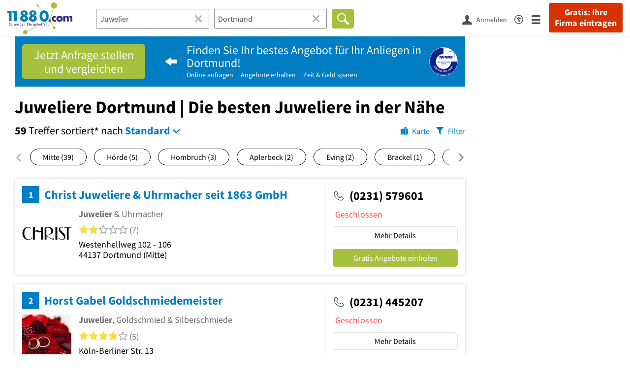

--- FILE ---
content_type: text/html; charset=utf-8
request_url: https://www.11880.com/suche/juwelier/dortmund
body_size: 67116
content:

<!DOCTYPE html>
<html class="no-js" lang="de">
<head>
    <link rel="preconnect" href="https://a.delivery.consentmanager.net"><link rel="preconnect" href="https://cdn.consentmanager.net"><script>if(!("gdprAppliesGlobally" in window)){window.gdprAppliesGlobally=true}if(!("cmp_id" in window)||window.cmp_id<1){window.cmp_id=0}if(!("cmp_cdid" in window)){window.cmp_cdid="257e89ef4274"}if(!("cmp_params" in window)){window.cmp_params=""}if(!("cmp_host" in window)){window.cmp_host="a.delivery.consentmanager.net"}if(!("cmp_cdn" in window)){window.cmp_cdn="cdn.consentmanager.net"}if(!("cmp_proto" in window)){window.cmp_proto="https:"}if(!("cmp_codesrc" in window)){window.cmp_codesrc="1"}window.cmp_getsupportedLangs=function(){var b=["DE","EN","FR","IT","NO","DA","FI","ES","PT","RO","BG","ET","EL","GA","HR","LV","LT","MT","NL","PL","SV","SK","SL","CS","HU","RU","SR","ZH","TR","UK","AR","BS"];if("cmp_customlanguages" in window){for(var a=0;a<window.cmp_customlanguages.length;a++){b.push(window.cmp_customlanguages[a].l.toUpperCase())}}return b};window.cmp_getRTLLangs=function(){var a=["AR"];if("cmp_customlanguages" in window){for(var b=0;b<window.cmp_customlanguages.length;b++){if("r" in window.cmp_customlanguages[b]&&window.cmp_customlanguages[b].r){a.push(window.cmp_customlanguages[b].l)}}}return a};window.cmp_getlang=function(j){if(typeof(j)!="boolean"){j=true}if(j&&typeof(cmp_getlang.usedlang)=="string"&&cmp_getlang.usedlang!==""){return cmp_getlang.usedlang}var g=window.cmp_getsupportedLangs();var c=[];var f=location.hash;var e=location.search;var a="languages" in navigator?navigator.languages:[];if(f.indexOf("cmplang=")!=-1){c.push(f.substr(f.indexOf("cmplang=")+8,2).toUpperCase())}else{if(e.indexOf("cmplang=")!=-1){c.push(e.substr(e.indexOf("cmplang=")+8,2).toUpperCase())}else{if("cmp_setlang" in window&&window.cmp_setlang!=""){c.push(window.cmp_setlang.toUpperCase())}else{if(a.length>0){for(var d=0;d<a.length;d++){c.push(a[d])}}}}}if("language" in navigator){c.push(navigator.language)}if("userLanguage" in navigator){c.push(navigator.userLanguage)}var h="";for(var d=0;d<c.length;d++){var b=c[d].toUpperCase();if(g.indexOf(b)!=-1){h=b;break}if(b.indexOf("-")!=-1){b=b.substr(0,2)}if(g.indexOf(b)!=-1){h=b;break}}if(h==""&&typeof(cmp_getlang.defaultlang)=="string"&&cmp_getlang.defaultlang!==""){return cmp_getlang.defaultlang}else{if(h==""){h="EN"}}h=h.toUpperCase();return h};(function(){var u=document;var v=u.getElementsByTagName;var h=window;var o="";var b="_en";if("cmp_getlang" in h){o=h.cmp_getlang().toLowerCase();if("cmp_customlanguages" in h){for(var q=0;q<h.cmp_customlanguages.length;q++){if(h.cmp_customlanguages[q].l.toUpperCase()==o.toUpperCase()){o="en";break}}}b="_"+o}function x(i,e){var w="";i+="=";var s=i.length;var d=location;if(d.hash.indexOf(i)!=-1){w=d.hash.substr(d.hash.indexOf(i)+s,9999)}else{if(d.search.indexOf(i)!=-1){w=d.search.substr(d.search.indexOf(i)+s,9999)}else{return e}}if(w.indexOf("&")!=-1){w=w.substr(0,w.indexOf("&"))}return w}var k=("cmp_proto" in h)?h.cmp_proto:"https:";if(k!="http:"&&k!="https:"){k="https:"}var g=("cmp_ref" in h)?h.cmp_ref:location.href;var j=u.createElement("script");j.setAttribute("data-cmp-ab","1");var c=x("cmpdesign","cmp_design" in h?h.cmp_design:"");var f=x("cmpregulationkey","cmp_regulationkey" in h?h.cmp_regulationkey:"");var r=x("cmpgppkey","cmp_gppkey" in h?h.cmp_gppkey:"");var n=x("cmpatt","cmp_att" in h?h.cmp_att:"");j.src=k+"//"+h.cmp_host+"/delivery/cmp.php?"+("cmp_id" in h&&h.cmp_id>0?"id="+h.cmp_id:"")+("cmp_cdid" in h?"&cdid="+h.cmp_cdid:"")+"&h="+encodeURIComponent(g)+(c!=""?"&cmpdesign="+encodeURIComponent(c):"")+(f!=""?"&cmpregulationkey="+encodeURIComponent(f):"")+(r!=""?"&cmpgppkey="+encodeURIComponent(r):"")+(n!=""?"&cmpatt="+encodeURIComponent(n):"")+("cmp_params" in h?"&"+h.cmp_params:"")+(u.cookie.length>0?"&__cmpfcc=1":"")+"&l="+o.toLowerCase()+"&o="+(new Date()).getTime();j.type="text/javascript";j.async=true;if(u.currentScript&&u.currentScript.parentElement){u.currentScript.parentElement.appendChild(j)}else{if(u.body){u.body.appendChild(j)}else{var t=v("body");if(t.length==0){t=v("div")}if(t.length==0){t=v("span")}if(t.length==0){t=v("ins")}if(t.length==0){t=v("script")}if(t.length==0){t=v("head")}if(t.length>0){t[0].appendChild(j)}}}var m="js";var p=x("cmpdebugunminimized","cmpdebugunminimized" in h?h.cmpdebugunminimized:0)>0?"":".min";var a=x("cmpdebugcoverage","cmp_debugcoverage" in h?h.cmp_debugcoverage:"");if(a=="1"){m="instrumented";p=""}var j=u.createElement("script");j.src=k+"//"+h.cmp_cdn+"/delivery/"+m+"/cmp"+b+p+".js";j.type="text/javascript";j.setAttribute("data-cmp-ab","1");j.async=true;if(u.currentScript&&u.currentScript.parentElement){u.currentScript.parentElement.appendChild(j)}else{if(u.body){u.body.appendChild(j)}else{var t=v("body");if(t.length==0){t=v("div")}if(t.length==0){t=v("span")}if(t.length==0){t=v("ins")}if(t.length==0){t=v("script")}if(t.length==0){t=v("head")}if(t.length>0){t[0].appendChild(j)}}}})();window.cmp_addFrame=function(b){if(!window.frames[b]){if(document.body){var a=document.createElement("iframe");a.style.cssText="display:none";if("cmp_cdn" in window&&"cmp_ultrablocking" in window&&window.cmp_ultrablocking>0){a.src="//"+window.cmp_cdn+"/delivery/empty.html"}a.name=b;a.setAttribute("title","Intentionally hidden, please ignore");a.setAttribute("role","none");a.setAttribute("tabindex","-1");document.body.appendChild(a)}else{window.setTimeout(window.cmp_addFrame,10,b)}}};window.cmp_rc=function(h){var b=document.cookie;var f="";var d=0;while(b!=""&&d<100){d++;while(b.substr(0,1)==" "){b=b.substr(1,b.length)}var g=b.substring(0,b.indexOf("="));if(b.indexOf(";")!=-1){var c=b.substring(b.indexOf("=")+1,b.indexOf(";"))}else{var c=b.substr(b.indexOf("=")+1,b.length)}if(h==g){f=c}var e=b.indexOf(";")+1;if(e==0){e=b.length}b=b.substring(e,b.length)}return(f)};window.cmp_stub=function(){var a=arguments;__cmp.a=__cmp.a||[];if(!a.length){return __cmp.a}else{if(a[0]==="ping"){if(a[1]===2){a[2]({gdprApplies:gdprAppliesGlobally,cmpLoaded:false,cmpStatus:"stub",displayStatus:"hidden",apiVersion:"2.0",cmpId:31},true)}else{a[2](false,true)}}else{if(a[0]==="getUSPData"){a[2]({version:1,uspString:window.cmp_rc("")},true)}else{if(a[0]==="getTCData"){__cmp.a.push([].slice.apply(a))}else{if(a[0]==="addEventListener"||a[0]==="removeEventListener"){__cmp.a.push([].slice.apply(a))}else{if(a.length==4&&a[3]===false){a[2]({},false)}else{__cmp.a.push([].slice.apply(a))}}}}}}};window.cmp_gpp_ping=function(){return{gppVersion:"1.0",cmpStatus:"stub",cmpDisplayStatus:"hidden",supportedAPIs:["tcfca","usnat","usca","usva","usco","usut","usct"],cmpId:31}};window.cmp_gppstub=function(){var a=arguments;__gpp.q=__gpp.q||[];if(!a.length){return __gpp.q}var g=a[0];var f=a.length>1?a[1]:null;var e=a.length>2?a[2]:null;if(g==="ping"){return window.cmp_gpp_ping()}else{if(g==="addEventListener"){__gpp.e=__gpp.e||[];if(!("lastId" in __gpp)){__gpp.lastId=0}__gpp.lastId++;var c=__gpp.lastId;__gpp.e.push({id:c,callback:f});return{eventName:"listenerRegistered",listenerId:c,data:true,pingData:window.cmp_gpp_ping()}}else{if(g==="removeEventListener"){var h=false;__gpp.e=__gpp.e||[];for(var d=0;d<__gpp.e.length;d++){if(__gpp.e[d].id==e){__gpp.e[d].splice(d,1);h=true;break}}return{eventName:"listenerRemoved",listenerId:e,data:h,pingData:window.cmp_gpp_ping()}}else{if(g==="getGPPData"){return{sectionId:3,gppVersion:1,sectionList:[],applicableSections:[0],gppString:"",pingData:window.cmp_gpp_ping()}}else{if(g==="hasSection"||g==="getSection"||g==="getField"){return null}else{__gpp.q.push([].slice.apply(a))}}}}}};window.cmp_msghandler=function(d){var a=typeof d.data==="string";try{var c=a?JSON.parse(d.data):d.data}catch(f){var c=null}if(typeof(c)==="object"&&c!==null&&"__cmpCall" in c){var b=c.__cmpCall;window.__cmp(b.command,b.parameter,function(h,g){var e={__cmpReturn:{returnValue:h,success:g,callId:b.callId}};d.source.postMessage(a?JSON.stringify(e):e,"*")})}if(typeof(c)==="object"&&c!==null&&"__uspapiCall" in c){var b=c.__uspapiCall;window.__uspapi(b.command,b.version,function(h,g){var e={__uspapiReturn:{returnValue:h,success:g,callId:b.callId}};d.source.postMessage(a?JSON.stringify(e):e,"*")})}if(typeof(c)==="object"&&c!==null&&"__tcfapiCall" in c){var b=c.__tcfapiCall;window.__tcfapi(b.command,b.version,function(h,g){var e={__tcfapiReturn:{returnValue:h,success:g,callId:b.callId}};d.source.postMessage(a?JSON.stringify(e):e,"*")},b.parameter)}if(typeof(c)==="object"&&c!==null&&"__gppCall" in c){var b=c.__gppCall;window.__gpp(b.command,function(h,g){var e={__gppReturn:{returnValue:h,success:g,callId:b.callId}};d.source.postMessage(a?JSON.stringify(e):e,"*")},"parameter" in b?b.parameter:null,"version" in b?b.version:1)}};window.cmp_setStub=function(a){if(!(a in window)||(typeof(window[a])!=="function"&&typeof(window[a])!=="object"&&(typeof(window[a])==="undefined"||window[a]!==null))){window[a]=window.cmp_stub;window[a].msgHandler=window.cmp_msghandler;window.addEventListener("message",window.cmp_msghandler,false)}};window.cmp_setGppStub=function(a){if(!(a in window)||(typeof(window[a])!=="function"&&typeof(window[a])!=="object"&&(typeof(window[a])==="undefined"||window[a]!==null))){window[a]=window.cmp_gppstub;window[a].msgHandler=window.cmp_msghandler;window.addEventListener("message",window.cmp_msghandler,false)}};window.cmp_addFrame("__cmpLocator");if(!("cmp_disableusp" in window)||!window.cmp_disableusp){window.cmp_addFrame("__uspapiLocator")}if(!("cmp_disabletcf" in window)||!window.cmp_disabletcf){window.cmp_addFrame("__tcfapiLocator")}if(!("cmp_disablegpp" in window)||!window.cmp_disablegpp){window.cmp_addFrame("__gppLocator")}window.cmp_setStub("__cmp");if(!("cmp_disabletcf" in window)||!window.cmp_disabletcf){window.cmp_setStub("__tcfapi")}if(!("cmp_disableusp" in window)||!window.cmp_disableusp){window.cmp_setStub("__uspapi")}if(!("cmp_disablegpp" in window)||!window.cmp_disablegpp){window.cmp_setGppStub("__gpp")};</script>
    
<meta charset="UTF-8" />
<title>Juweliere Dortmund | Die besten Juweliere in der Nähe</title>
<meta name="robots" content="index, follow">
<meta name="description" content="59 empfohlene Juweliere in Dortmund - Finden Sie Juweliere in der Nähe mit Bewertungen, Öffnungszeiten &amp; Telefonnummer - Branchenbuch Dortmund">
<meta name="viewport" content="width=device-width, initial-scale=1">
<meta http-equiv="X-UA-Compatible" content="IE=edge" />
<meta property="og:title" content="Juweliere Dortmund | Die besten Juweliere in der Nähe" />
<meta property="og:site_name" content="Juweliere Dortmund | Die besten Juweliere in der Nähe" />
<meta property="og:type" content="website" />
    <meta property="og:image" content="//static.11880.com/Portal/images/11880/11880_600x600.png" />
<meta property="og:description" content="59 empfohlene Juweliere in Dortmund - Finden Sie Juweliere in der Nähe mit Bewertungen, Öffnungszeiten & Telefonnummer - Branchenbuch Dortmund" />
<meta property="og:locale" content="de_DE" />
<meta property="og:url" content="https://www.11880.com/suche/juwelier/dortmund" />
<meta property="fb:app_id" content="164582917283669" /> 


<link rel="preconnect" href="https://static.11880.com/" crossorigin /><link rel="preconnect" href="https://static.11880.com/" /><link rel="dns-prefetch" href="https://myk.11880.com" /><link rel="preconnect" href="https://cdn.11880.com/" /><link rel="dns-prefetch" href="https://statistics.11880.com/" /><link rel="preload" href="//static.11880.com/Portal/css/common_redesign.min+1768389307725.css" as="style"><link rel="preload" href="//static.11880.com/Portal/css/portalresultlist.min+1768389307725.css" as="style"><link rel="dns-prefetch" href="https://osms.11880.com" /><link rel="dns-prefetch" href="https://adservice.google.com" /><link rel="dns-prefetch" href="https://adservice.google.de" /><link rel="dns-prefetch" href="https://pagead2.googlesyndication.com" /><link rel="dns-prefetch" href="https://securepubads.g.doubleclick.net" /><link rel="dns-prefetch" href="https://stats.g.doubleclick.net" /><link rel="dns-prefetch" href="https://tpc.googlesyndication.com" /><link rel="dns-prefetch" href="https://www.google.com" /><link rel="dns-prefetch" href="https://www.google.de" /><link rel="dns-prefetch" href="https://www.google-analytics.com" /><link rel="dns-prefetch" href="https://www.googletagmanager.com" /><link rel="dns-prefetch" href="https://www.googletagservices.com" /><link rel="preload" href="//static.11880.com/Portal/fonts/sourcesanspro/sourcesanspro-regular-latin.woff2"as="font" type="font/woff2" crossorigin><link rel="preload" href="//static.11880.com/Portal/fonts/sourcesanspro/sourcesanspro-bold-latin.woff2"as="font" type="font/woff2" crossorigin><link rel="preload" href="//static.11880.com/Portal/fonts/icons-de-tl/11880-icons+1768389307725.woff2"as="font"type="font/woff2"crossorigin>


<link href="https://www.11880.com/suche/juwelier/dortmund" rel="canonical">

	<style>.navbar-custom .logo{background-image:url(https://static.11880.com/Portal/images/11880/logo-vector.svg)}@media only screen and (max-width:767px){.navbar-custom .logo{background-image:url(https://static.11880.com/Portal/images/11880/logo-vector-without-claim.svg)}}@font-face {font-family:  '11880-icons';src:          url('//static.11880.com/Portal/fonts/icons-de-tl/11880-icons+1768389307725.eot');src:          url('//static.11880.com/Portal/fonts/icons-de-tl/11880-icons+1768389307725.eot#iefix') format('embedded-opentype'),url('//static.11880.com/Portal/fonts/icons-de-tl/11880-icons+1768389307725.woff2') format('woff2'),url('//static.11880.com/Portal/fonts/icons-de-tl/11880-icons+1768389307725.ttf') format('truetype'),url('//static.11880.com/Portal/fonts/icons-de-tl/11880-icons+1768389307725.woff') format('woff'),url('//static.11880.com/Portal/fonts/icons-de-tl/11880-icons+1768389307725.svg#11880-icons') format('svg');font-weight:  normal;font-style:   normal;font-display: block;}</style>

<link rel="apple-touch-icon" href="//static.11880.com/Portal/images/apple-touch-icon-11880.png" />
<link rel="icon" href="//static.11880.com/Portal/images/11880/favicon.ico" />
	
	                        <!-- Google Tag Manager -->
    <script type="text/javascript">
        window['gtag_enable_tcf_support'] = true;
        window.dataLayer = window.dataLayer || [];
        function gtag() {
            dataLayer.push(arguments);
        }

        gtag("consent", "default", {
            ad_storage: "denied",
            analytics_storage: "denied",
            wait_for_update: 500
        });

        gtag("set", "ads_data_redaction", true);

        document.addEventListener("DOMContentLoaded", function (event) {
            (function(w, d, s, l, i){
                w[l] = w[l] || [];
                w[l].push({ 'gtm.start': new Date().getTime(), event:'gtm.js' });
                var f = d.getElementsByTagName(s)[0], j = d.createElement(s), dl = l != 'dataLayer' ? '&l=' + l : '';
                j.type = 'text/javascript';
                j.async = true;
                j.src = 'https://www.googletagmanager.com/gtm.js?id=' + i + dl;
                f.parentNode.insertBefore(j, f);

                j.addEventListener('load', function() {
                    console.log('[GTM] Loaded');
                    setTimeout(function(){
                        var _ge = new CustomEvent('gtm_loaded', { bubbles: true });
                        d.dispatchEvent(_ge);
                    }, 500);
                });
            })(window,document,'script','dataLayer','GTM-KNK9MRG');
        });
    </script>
    <!-- End Google Tag Manager -->

        
                        <!-- Google tag (gtag.js) [GA4] -->
    <script type="text/javascript" async src="https://www.googletagmanager.com/gtag/js?id=G-DW1FF9MZ2J"></script>
    <script type="text/javascript">
        window.dataLayer = window.dataLayer || [];
        function gtag(){
            dataLayer.push(arguments);
        }
        gtag('js', new Date());

        gtag("consent", "default", {
            ad_storage: "denied",
            wait_for_update: 500
        });

        gtag('consent', 'update', {
            ad_storage: 'denied',
            analytics_storage: 'granted'
        });

        gtag('config', 'G-DW1FF9MZ2J');
    </script>
    <!-- End Google Tag (gtag.js) [GA4] -->

        	

<script type="text/javascript">if (window.location.hash == '#_=_')window.location.hash = '';</script>

<script type="text/javascript" data-cfasync="false">
    var kt                                        = kt || { };
    kt.Data                                       = kt.Data || { };
    kt.Data.Page                                  = {"eyecatcherImages":[{"fileName":"ekomi.png","fileNameRetina":"ekomi@2x.png","width":150,"height":150,"alt":"eKomi Siegel","url":"https:\/\/www.ekomi.de\/bewertungen-11880-com.html","target":"_blank","show":true}],"heroImages":[{"filename":"startseite_winter-2025.webp","copyright":"\u00a9 pexels \/ grizzlybear","text":"Finden Sie lokale Unternehmen","sub":"Deutschlands gr\u00f6\u00dfte Branchenauskunft","context":"search"},{"filename":"startseite_preisvergleich.webp","copyright":"Foto \u00a9 winyuu","text":"Der 11880.com Preisvergleich: <br>Sparen Sie Zeit &amp; Geld","context":"pricecomparisonselector"},{"filename":"firma-testen.webp","copyright":"Foto \u00a9 istockphoto.com","text":"Wie gut ist Ihre Firma online aufgestellt?","context":"testcompany"}],"source":"JZIIZMJZIP."};
    kt.Data.User                                  = kt.Data.User || { };
    kt.Data.Shared                                = kt.Data.Shared || { };
    kt.Data.params                                = kt.Data.params || { };
    kt.Data.Chatbot                               = kt.Data.Chatbot || { };
            kt.Data.Chatbot.projectId = '66a354705515f333bd5ebb97';
        kt.Data.Chatbot.versionId = 'production';
        kt.Data.Chatbot.cssUrl    = 'https://static.11880.com/components/chatbot/css/chatbot.min.css';
        kt.Service                                    = kt.Service || { };
    kt.Service.Environment                        = kt.Service.Environment || { };
    kt.Service.Environment.name                   = 'LIVE';
    kt.Service.Environment.domain                 = '11880.com';
    kt.Service.Environment.rootUrl                = '//www.11880.com';
    kt.Service.Environment.myUrl                  = '//my.11880.com';
    kt.Service.Environment.staticUrl              = '//static.11880.com/';
    kt.Service.Environment.staticVerticalUrl      = 'https://static.11880.com/';
    kt.Service.Environment.b2bSiteUrl             = '//unternehmen.11880.com/';
    kt.Service.Environment.cdnBaseUrl             = '//cdn.11880.com/';
    kt.Service.Environment.osmUrl                 = 'https://osm.11880.com/';
    kt.Service.Environment.osrmUrl                = 'https://osrm.11880.com/';
    kt.Service.Environment.osmFallbackMode        = 'false';
    kt.Service.Environment.Vertical               = kt.Service.Environment.Vertical || { };
    kt.Service.Environment.Vertical.genericDomain = '';
    kt.Service.Environment.Vertical.searchSlug    = '';
    kt.Service.Environment.UAK_COOKIE_NAME        = '__uak';
    kt.Service.Environment.SESSION_KEY            = 'SESSIONKEY';
    kt.Service.GeoIpCity                          = kt.Service.GeoIpCity || { };
    kt.Service.GeoIpCity.name                     = '';
    kt.Service.GeoIpCity.slug                     = '';
    kt.Service.brand                              = '11880';
    kt.Service.myKHost                            = 'https://my.11880.com';
    kt.Service.wfdjHost                           = '//www.wirfindendeinenjob.de';
    kt.Service.localytixHost                      = '//www.localytix.de';
    kt.Service.registerUrl                        = '//myk.11880.com/';
    kt.Service.ratingMaxLength                    = '4000';
    kt.Service.loginUrl                           = 'https://myk.11880.com/login';
    kt.Service.Params                             = JSON.parse('[]');
    kt.Service.mouseFlowEnabled                   = false;
    kt.Service.hasFilterTypes                     = {"entry":true,"trade":true,"city":true,"openinghour":true,"rating":true,"property":true};
    kt.Component                                  = kt.Component || { };

        kt.Data.Shared.leadFormSubmitUrl = "//v.11880.com";
            kt.Data.Shared.leadFormTracking = {"referrer":"none","trackingId":null,"trackingType":null,"portaltype":"11880.com","pagetype":"tl-seo","verticaltype":"","formtype":"","trade":"","label":""};
        //User Auth
        kt.Data.User.isLoggedIn = false;
    kt.Data.User.role = 'guest';
        
    </script>




    <link rel="stylesheet" href="//static.11880.com/Portal/css/common_redesign.min+1768389307725.css" />
    <link rel="stylesheet" href="//static.11880.com/Portal/css/portalresultlist.min+1768389307725.css" />
<!--[if lte IE 9]>
<link rel="stylesheet" href="//static.11880.com/Portal/css/main.11880.ie9+1768389307725.css" />
<link rel="stylesheet" href="//static.11880.com/Portal/css/ie9.min+1768389307725.css" />
<![endif]-->




<!--[if lt IE 9]>
<script src="//static.11880.com/Portal/js/vendor/html5shiv.js"></script>
<![endif]-->


            <link rel="preconnect" href="https://securepubads.g.doubleclick.net" crossorigin="anonymous">
<link rel="preconnect" href="https://h5v.11880.com/" crossorigin="anonymous">

<!-- your ad tag -->
<script type="text/plain" async="async" class="cmplazyload" data-cmp-vendor="s1" data-cmp-purpose="s2,7" data-cmp-src="https://h5v.11880.com/latest/moli.min.mjs"></script><script type="text/plain" class="cmplazyload" data-cmp-vendor="s1" data-cmp-purpose="s2,7">window.moli = window.moli || { que: [] };window.moli.que.push(function (adTag) {adTag.setTargeting('url', window.location.pathname.substr(0, 40));adTag.setTargeting('branche', ["3302760","3302090","3304681","3305450","3305447","3304835","3303749","3304388","3305808","3303957",]);adTag.setTargeting('suche', ["Juwelier"]);adTag.setTargeting('ort', ["dortmund"]);adTag.setAdUnitPathVariables({pageType: 'Suche_Branche'});adTag.requestAds();});</script>
        


    <script type="text/javascript">
        if (!kt) kt = {};
        if (!kt.Data) kt.Data = {};
        if (!kt.Data.SearchResult) kt.Data.SearchResult = {};
                if (!kt.Data.SearchResult.direct) kt.Data.SearchResult.direct = { };
        if (!kt.Data.SearchResult.direct.statistics) kt.Data.SearchResult.direct.statistics = { };
        if (!kt.Data.SearchResult.direct.statistics.totalCount) kt.Data.SearchResult.direct.statistics.totalCount = 0;
                if (!kt.Data.SearchResult.directRadiusEnhanced) kt.Data.SearchResult.directRadiusEnhanced = { };
        if (!kt.Data.SearchResult.directRadiusEnhanced.statistics) kt.Data.SearchResult.directRadiusEnhanced.statistics = {"totalCount":0};
                        if (!kt.Data.SearchResult.supraRegional) kt.Data.SearchResult.supraRegional = { };
        if (!kt.Data.SearchResult.supraRegional.statistics) kt.Data.SearchResult.supraRegional.statistics = {"command":"search","totalCount":9,"resultCount":9,"processedCount":193,"limit":50,"skip":0,"searchDurationSec":0.003077,"isMapLocationSearch":false};
                        if (!kt.Data.SearchResult.verticalDetails) kt.Data.SearchResult.verticalDetails = {"buttonE":"","buttonTl":"","cluster":"Juwelier","contactFormSuccessWithLeadform":false,"eKomi":null,"fileUpload":true,"formtype":"li_subject","image":[],"leadFormButtonPlural":"Gratis Angebote einholen","leadFormButtonPluralWsTl":"Gratis Angebote","leadFormButtonSingular":"Gratis Angebot einholen","leadFormButtonSingularWsTl":"Gratis Angebot","leadFormPlaceholder":"Beschreiben Sie Ihre Anfrage m\u00f6glichst genau, damit Ihnen die Anbieter ein entsprechendes Angebot unterbreiten k\u00f6nnen. F\u00fcgen Sie ggf. Bilder oder Skizzen als Anlage hinzu.","leadFormSearchString":"Wo suchen Sie ein Angebot?","leadFormType":"angebot","leadTradeInformation":"","leadUrl":"","leadWorkerPlural":"Juweliere","leadWorkerSingular":"Juwelier","name":"generic","original_name":"generic","overruleCampaignRequirement":null,"servicePartner":null,"teaserimage":"","title":"","trackname":"generic","tuevLink":true,"url":"","urlSearchResultList":"","validator":{"searchResult":{"rules":null,"messages":[]},"modal":{"rules":{"zipcode":{"germanPostal":true,"germanPostalnotempty":true},"city":{"cityname":true,"citynamenotempty":true},"salutation":{"selectionnotempty":true},"surname":{"surnameField":true},"phone":{"germanPhone":true},"email":{"companyemail":true,"companyemailnotempty":true},"text":{"minLengthWithErrorText":25},"subject":{"minLengthWithErrorTextSubject":10}},"messages":[]},"entryDetail":{"rules":null,"messages":[]}},"web3id":4670109,"web3name":"Juwelier","web3namePlural":"Juweliere","workerPlural":"Anbieter","workerSingular":"Anbieter","ratingSourceId":null,"type":"generic","radius":0,"id":0,"isLeadCampaign":true};
        if (!kt.Data.SearchResult.vertical) kt.Data.SearchResult.vertical = "generic";
                kt.Data.SearchResult.currentQuery = {"client":{"brand":"11880","source":"Portal","version":null,"webserviceVersion":"1.0","sysCategory":"Webbrowser","sysVersion":null,"uniqueId":null,"heartBeatId":null,"device":null,"displayResolution":null,"geoX":null,"geoY":null,"channel":null,"ip":null},"metaSearch":{"names":"juwelier","name":null,"trade":null},"address":{"meta":null,"city":null,"zipCode":null,"zipCity":null,"street":null,"houseNumber":null,"streetAndHouseNumber":null,"district":null,"cityAndDistrict":null,"addressId":"17874","cityAddressId":null,"geo":null,"geoRect":null,"ipAddress":null},"searchOptions":{"randomSeed":1768974143},"searchModules":{"direct":[]},"urlQuery":{}};
        kt.Data.SearchResult.searchName = "portal11880Resultlist";
        kt.Data.SearchResult.searchMode = "businessSearch";
        kt.Data.SearchResult.searchTerm = "Juwelier";
                        kt.Data.SearchResult.searchLocation = {"root":{"addressId":"17874","adminDistrict":"Dortmund, Stadt","area":281,"areaCodes":["0231","02304"],"city":"Dortmund","cityCode":"10888000","cityId":20397519,"cityShort":"Dortmund","citySlug":"dortmund","communityId":"05913000","countryCode":"DE","detailDepth":"O","federalStateCode":"NW","geo":{"quality":"A","wgs":{"center":{"x":7.463573,"y":51.512054},"east":7.636385,"north":51.596924,"south":51.417592,"west":7.303713}},"isCityValid":true,"isDistrictCapital":true,"lastUpdate":"2015-06-25 09:56:07.694","municipality":"Dortmund, Stadt","outOfSync":false,"parentIds":[{"addressId":"124","detailDepth":"K"},{"addressId":"11","detailDepth":"B"},{"addressId":"1","detailDepth":"L"}],"population":575944,"regPlateMain":"DO","regionalAddressIds":{"R100":["100064","100364","100883","100958","101027","101161","101373","101514","101945","102066","102111","102304","102388","102799","102826","103592","104025","104134","104258","104310","104555","104574","104577","104589","104603","104690","104711","104748","104969","105194","10520","105241","105299","105350","105446","105555","10592","10626","106285","106293","106353","106534","106576","106721","106888","10699","107011","107113","107156","10745","10774","107941","108249","108369","10841","108609","10897","109447","11114","11200","11684","11763","11994","12255","12448","12551","12782","12792","13462","13954","13970","14183","14381","14532","14821","15032","15241","15773","1588","16110","16139","16318","16532","16591","16669","16913","17028","17098","17664","17866","17932","1809","18177","18285","1836","18416","18432","1863","18697","20046","20070","20758","20828","20950","2106","21204","2136","21381","21410","21429","21430","21519","21611","21767","21772","21784","22053","22091","22109","22296","22371","22384","22505","22621","22686","22840","22994","23046","2336","23861","24041","24139","24362","24583","24722","24830","25174","25447","25597","25630","25858","26007","26462","27313","27693","27727","27864","28167","28178","28235","28311","28339","28366","28620","28631","29052","30363","30541","30544","30845","32343","32778","33098","33257","33464","33685","33686","34504","34507","34579","34583","34673","34674","34858","3502","35083","35381","35611","35955","36079","36086","36116","36579","36692","36768","37011","37210","37296","37741","37748","37835","37859","37964","38129","38132","38329","38443","38534","38550","38586","3863","38926","38952","39074","39084","39117","39228","3975","39909","40260","4052","4231","42633","4272","42867","4314","43242","43267","43408","43410","43640","44090","44136","44386","44420","44897","44898","45241","45246","45269","45277","45279","45953","46106","46435","46524","46694","46794","47546","47593","4763","47789","47884","47941","47973","48019","48092","48128","48251","48397","48514","48517","48601","50123","51166","51400","51523","51601","51848","5194","51963","52165","52473","52810","5334","5338","53429","53570","53808","53820","5401","5404","5418","5419","54280","54282","5429","54290","54370","5460","5471","55108","5513","55170","55273","55523","55875","55923","56289","56345","56405","56570","56670","57075","57226","57240","57741","58081","58250","5828","58282","58312","58544","59298","59390","59746","59770","59829","59855","59995","60032","60149","60155","60310","60545","60583","60658","60756","60871","60931","61056","61156","61216","61268","61272","61407","61792","62150","62184","62346","62372","62429","62902","62924","62925","63100","63154","63158","63415","63577","63774","63869","6397","63975","64256","64440","64575","64606","65353","65403","65982","66330","66338","66348","66455","66538","66977","67022","67167","67182","67201","67549","67600","6766","6771","6772","67845","67848","6802","68171","68223","68236","68256","68306","68346","68939","69095","69354","69578","69700","69979","70821","7087","71122","71214","71417","71462","71471","71704","71872","71953","71962","71967","72087","72231","72270","72960","73025","74144","74869","75521","75970","76230","76426","76497","76539","7710","77124","77167","77407","77433","77514","77904","77950","7797","7801","78466","78529","7857","78755","78995","78999","79016","79031","79083","79666","80136","80679","80824","80866","80869","80972","81238","8140","81518","8208","82103","82204","82432","8256","82650","82677","82695","82946","83034","8329","83566","83648","84109","84177","84972","85163","86154","86456","86805","86868","86875","8688","87071","87583","87644","88021","88024","88279","88364","88446","88491","88492","8855","88876","88894","89465","89554","89901","90020","90221","90228","90582","9062","9075","91000","91619","91960","92012","92056","92083","9263","93312","93628","9394","93992","94243","943","94423","9444","94556","95068","95146","95402","95503","95506","96244","96356","96937","97328","97630","983","9945","9950","99600","99609","99693","99717","99737","99881"],"R20":["102111","105194","107156","14821","15773","33685","38129","38329","42633","46694","58544","71462","7801","87644","97630","9950"],"R50":["102111","104258","104555","104577","104589","104603","105194","105350","10592","107011","107156","108249","108369","11114","11684","14821","15773","17866","18177","18416","18432","2106","21767","21784","22109","22686","26007","27727","28235","28620","33257","33685","34579","34583","34674","36086","37210","37835","38129","38329","38534","38550","3863","4052","42633","43640","45241","46694","48251","5471","57226","5828","58282","58312","58544","59770","59995","60756","60931","61272","62184","63577","63975","65403","6766","68171","68306","69354","71462","71872","74869","76497","77124","77433","7801","78466","78529","83566","84109","87583","87644","88446","88491","88492","89465","89554","90582","94423","97630","983","9950","99600"]},"zipCode":"44...","zipCodes":["44135","44137","44139","44141","44143","44145","44147","44149","44225","44227","44229","44263","44265","44267","44269","44287","44289","44309","44319","44328","44329","44339","44357","44359","44369","44379","44388"],"entryCount":58096},"largestInRadius":{"20":[{"city":"Bergkamen","citySlug":"bergkamen","cityPretty":"Bergkamen","addressId":"7801"},{"city":"Bochum","citySlug":"bochum","cityPretty":"Bochum","addressId":"9950"},{"city":"Castrop-Rauxel","citySlug":"castrop-rauxel","cityPretty":"Castrop-Rauxel","addressId":"14821"},{"city":"Datteln","citySlug":"datteln","cityPretty":"Datteln","addressId":"15773"},{"city":"Hagen, Westfalen","citySlug":"hagen-westfalen","cityPretty":"Hagen","addressId":"33685"},{"city":"Herdecke, Ruhr","citySlug":"herdecke-ruhr","cityPretty":"Herdecke","addressId":"38129"},{"city":"Herne, Westfalen","citySlug":"herne-westfalen","cityPretty":"Herne","addressId":"38329"},{"city":"Holzwickede","citySlug":"holzwickede","cityPretty":"Holzwickede","addressId":"42633"},{"city":"Kamen, Westfalen","citySlug":"kamen-westfalen","cityPretty":"Kamen","addressId":"46694"},{"city":"L\u00fcnen","citySlug":"luenen","cityPretty":"L\u00fcnen","addressId":"58544"},{"city":"Oer-Erkenschwick","citySlug":"oer-erkenschwick","cityPretty":"Oer-Erkenschwick","addressId":"71462"},{"city":"Schwerte","citySlug":"schwerte","cityPretty":"Schwerte","addressId":"87644"},{"city":"Unna","citySlug":"unna","cityPretty":"Unna","addressId":"97630"},{"city":"Waltrop","citySlug":"waltrop","cityPretty":"Waltrop","addressId":"102111"},{"city":"Wetter, Ruhr","citySlug":"wetter-ruhr","cityPretty":"Wetter","addressId":"105194"},{"city":"Witten","citySlug":"witten","cityPretty":"Witten","addressId":"107156"}],"50":[{"city":"Ahlen, Westfalen","citySlug":"ahlen-westfalen","cityPretty":"Ahlen","addressId":"983"},{"city":"Arnsberg, Westfalen","citySlug":"arnsberg-westfalen","cityPretty":"Arnsberg","addressId":"3863"},{"city":"Beckum, Westfalen","citySlug":"beckum-westfalen","cityPretty":"Beckum","addressId":"6766"},{"city":"Bottrop","citySlug":"bottrop","cityPretty":"Bottrop","addressId":"11114"},{"city":"Dorsten","citySlug":"dorsten","cityPretty":"Dorsten","addressId":"17866"},{"city":"D\u00fclmen","citySlug":"duelmen","cityPretty":"D\u00fclmen","addressId":"18432"},{"city":"Duisburg","citySlug":"duisburg","cityPretty":"Duisburg","addressId":"18416"},{"city":"Erkrath","citySlug":"erkrath","cityPretty":"Erkrath","addressId":"22109"},{"city":"Essen, Ruhr","citySlug":"essen-ruhr","cityPretty":"Essen","addressId":"22686"},{"city":"Gelsenkirchen","citySlug":"gelsenkirchen","cityPretty":"Gelsenkirchen","addressId":"27727"},{"city":"Gladbeck","citySlug":"gladbeck","cityPretty":"Gladbeck","addressId":"28620"},{"city":"Haan, Rheinland","citySlug":"haan-rheinland","cityPretty":"Haan","addressId":"33257"},{"city":"Hamm, Westfalen","citySlug":"hamm-westfalen","cityPretty":"Hamm","addressId":"34674"},{"city":"Hattingen, Ruhr","citySlug":"hattingen-ruhr","cityPretty":"Hattingen","addressId":"36086"},{"city":"Herten, Westfalen","citySlug":"herten-westfalen","cityPretty":"Herten","addressId":"38550"},{"city":"Iserlohn","citySlug":"iserlohn","cityPretty":"Iserlohn","addressId":"45241"},{"city":"L\u00fcdenscheid","citySlug":"luedenscheid","cityPretty":"L\u00fcdenscheid","addressId":"58282"},{"city":"Marl, Westfalen","citySlug":"marl-westfalen","cityPretty":"Marl","addressId":"59995"},{"city":"Menden, Sauerland","citySlug":"menden-sauerland","cityPretty":"Menden","addressId":"60931"},{"city":"Mettmann","citySlug":"mettmann","cityPretty":"Mettmann","addressId":"61272"},{"city":"M\u00fclheim an der Ruhr","citySlug":"muelheim-an-der-ruhr","cityPretty":"M\u00fclheim","addressId":"63577"},{"city":"Oberhausen, Rheinland","citySlug":"oberhausen-rheinland","cityPretty":"Oberhausen","addressId":"69354"},{"city":"Ratingen","citySlug":"ratingen","cityPretty":"Ratingen","addressId":"77124"},{"city":"Recklinghausen, Westfalen","citySlug":"recklinghausen-westfalen","cityPretty":"Recklinghausen","addressId":"77433"},{"city":"Remscheid","citySlug":"remscheid","cityPretty":"Remscheid","addressId":"78529"},{"city":"Soest, Westfalen","citySlug":"soest-westfalen","cityPretty":"Soest","addressId":"89465"},{"city":"Solingen","citySlug":"solingen","cityPretty":"Solingen","addressId":"89554"},{"city":"Velbert","citySlug":"velbert","cityPretty":"Velbert","addressId":"99600"},{"city":"Wermelskirchen","citySlug":"wermelskirchen","cityPretty":"Wermelskirchen","addressId":"104589"},{"city":"Wuppertal","citySlug":"wuppertal","cityPretty":"Wuppertal","addressId":"108369"}],"100":[{"city":"Bergisch Gladbach","citySlug":"bergisch-gladbach","cityPretty":"Bergisch Gladbach","addressId":"7797"},{"city":"Bielefeld","citySlug":"bielefeld","cityPretty":"Bielefeld","addressId":"8688"},{"city":"Bocholt","citySlug":"bocholt","cityPretty":"Bocholt","addressId":"9945"},{"city":"Bonn","citySlug":"bonn","cityPretty":"Bonn","addressId":"10626"},{"city":"Dinslaken","citySlug":"dinslaken","cityPretty":"Dinslaken","addressId":"17028"},{"city":"D\u00fcsseldorf","citySlug":"duesseldorf","cityPretty":"D\u00fcsseldorf","addressId":"18697"},{"city":"Grevenbroich","citySlug":"grevenbroich","cityPretty":"Grevenbroich","addressId":"30544"},{"city":"G\u00fctersloh","citySlug":"guetersloh","cityPretty":"G\u00fctersloh","addressId":"33098"},{"city":"Gummersbach","citySlug":"gummersbach","cityPretty":"Gummersbach","addressId":"32778"},{"city":"Hilden","citySlug":"hilden","cityPretty":"Hilden","addressId":"39084"},{"city":"H\u00fcrth, Rheinland","citySlug":"huerth-rheinland","cityPretty":"H\u00fcrth","addressId":"44136"},{"city":"Kerpen, Rheinland","citySlug":"kerpen-rheinland","cityPretty":"Kerpen","addressId":"47973"},{"city":"Kleve, Niederrhein","citySlug":"kleve-niederrhein","cityPretty":"Kleve","addressId":"50123"},{"city":"K\u00f6ln","citySlug":"koeln","cityPretty":"K\u00f6ln","addressId":"51166"},{"city":"Krefeld","citySlug":"krefeld","cityPretty":"Krefeld","addressId":"52165"},{"city":"Leverkusen","citySlug":"leverkusen","cityPretty":"Leverkusen","addressId":"56289"},{"city":"Lippstadt","citySlug":"lippstadt","cityPretty":"Lippstadt","addressId":"57240"},{"city":"Meerbusch","citySlug":"meerbusch","cityPretty":"Meerbusch","addressId":"60583"},{"city":"M\u00f6nchengladbach","citySlug":"moenchengladbach","cityPretty":"M\u00f6nchengladbach","addressId":"62372"},{"city":"Moers","citySlug":"moers","cityPretty":"Moers","addressId":"62150"},{"city":"M\u00fcnster, Westfalen","citySlug":"muenster-westfalen","cityPretty":"M\u00fcnster","addressId":"63774"},{"city":"Neuss","citySlug":"neuss","cityPretty":"Neuss","addressId":"66538"},{"city":"Osnabr\u00fcck","citySlug":"osnabrueck","cityPretty":"Osnabr\u00fcck","addressId":"72231"},{"city":"Paderborn","citySlug":"paderborn","cityPretty":"Paderborn","addressId":"73025"},{"city":"Pulheim","citySlug":"pulheim","cityPretty":"Pulheim","addressId":"75970"},{"city":"Rheine","citySlug":"rheine","cityPretty":"Rheine","addressId":"79031"},{"city":"Siegen","citySlug":"siegen","cityPretty":"Siegen","addressId":"88894"},{"city":"Troisdorf","citySlug":"troisdorf","cityPretty":"Troisdorf","addressId":"96937"},{"city":"Viersen","citySlug":"viersen","cityPretty":"Viersen","addressId":"99881"},{"city":"Wesel am Rhein","citySlug":"wesel-am-rhein","cityPretty":"Wesel","addressId":"104711"}]},"best":[{"city":"Witten","citySlug":"witten","cityPretty":"Witten","addressId":"107156"},{"city":"Castrop-Rauxel","citySlug":"castrop-rauxel","cityPretty":"Castrop-Rauxel","addressId":"14821"},{"city":"L\u00fcnen","citySlug":"luenen","cityPretty":"L\u00fcnen","addressId":"58544"},{"city":"Bochum","citySlug":"bochum","cityPretty":"Bochum","addressId":"9950"},{"city":"Schwerte","citySlug":"schwerte","cityPretty":"Schwerte","addressId":"87644"},{"city":"Hagen, Westfalen","citySlug":"hagen-westfalen","cityPretty":"Hagen","addressId":"33685"},{"city":"Holzwickede","citySlug":"holzwickede","cityPretty":"Holzwickede","addressId":"42633"},{"city":"Herne, Westfalen","citySlug":"herne-westfalen","cityPretty":"Herne","addressId":"38329"},{"city":"Herdecke, Ruhr","citySlug":"herdecke-ruhr","cityPretty":"Herdecke","addressId":"38129"},{"city":"Unna","citySlug":"unna","cityPretty":"Unna","addressId":"97630"}],"topDistricts":[{"district":"Mitte","districtSlug":"dortmund-mitte","addressId":"126261","businessEntryCount":9006},{"district":"H\u00f6rde","districtSlug":"dortmund-hoerde","addressId":"126240","businessEntryCount":1393},{"district":"Aplerbeck","districtSlug":"dortmund-aplerbeck","addressId":"126212","businessEntryCount":930},{"district":"Brackel","districtSlug":"dortmund-brackel","addressId":"126222","businessEntryCount":834},{"district":"L\u00fctgendortmund","districtSlug":"dortmund-luetgendortmund","addressId":"126257","businessEntryCount":753},{"district":"Dorstfeld","districtSlug":"dortmund-dorstfeld","addressId":"126228","businessEntryCount":728}],"generated":"2026-01-20 18:41:13.273","grisuLocation":null,"district":null,"geo":null};
                kt.Data.SearchResult.distanceLocation = "Dortmund";
        kt.Data.SearchResult.distanceStreetnumber = "";
        kt.Service.citySlug = 'dortmund';
        kt.Data.what = 'Juwelier';
        kt.Data.where = 'Dortmund';
        kt.Data.trade = 'Juwelier';
    </script>

            <script type="application/ld+json">{"@context":"http:\/\/schema.org","@type":"SearchResultsPage","mainEntity":{"@type":"ItemList","itemListElement":[{"@type":"ListItem","position":1,"item":{"@type":"LocalBusiness","name":"Christ Juweliere & Uhrmacher seit 1863 GmbH","url":"https:\/\/www.11880.com\/branchenbuch\/dortmund\/181722760B104525641\/christ-juweliere-uhrmacher-seit-1863-gmbh.html","image":"https:\/\/cdn.11880.com\/christ-juweliere-uhrmacher-seit-1863-gmbh_17387402_fw280h210bffffff_dortmund.webp","email":"info@christ.de","address":{"@type":"PostalAddress","postalCode":"44137","addressLocality":"Dortmund","addressRegion":"Nordrhein-Westfalen","streetAddress":"Westenhellweg 102- 106"},"telephone":"(0231) 579601","aggregateRating":{"@type":"AggregateRating","worstRating":1,"bestRating":5,"ratingValue":2.43,"reviewCount":7,"itemReviewed":{"@type":"Organization","name":"Christ Juweliere & Uhrmacher seit 1863 GmbH"}}}},{"@type":"ListItem","position":2,"item":{"@type":"LocalBusiness","name":"Horst Gabel Goldschmiedemeister","url":"https:\/\/www.11880.com\/branchenbuch\/dortmund\/181722760B27994226\/horst-gabel-goldschmiedemeister.html","image":"https:\/\/cdn.11880.com\/horst-gabel-goldschmiedemeister_23262222_fw280h210bffffff_dortmund.webp","email":"info@goldschmiede-gabel.de","address":{"@type":"PostalAddress","postalCode":"44287","addressLocality":"Dortmund","addressRegion":"Nordrhein-Westfalen","streetAddress":"K\u00f6ln-Berliner Str. 13"},"telephone":"(0231) 445207","aggregateRating":{"@type":"AggregateRating","worstRating":1,"bestRating":5,"ratingValue":4.2,"reviewCount":5,"itemReviewed":{"@type":"Organization","name":"Horst Gabel Goldschmiedemeister"}}}},{"@type":"ListItem","position":3,"item":{"@type":"LocalBusiness","name":"Christ Juweliere und Uhrmacher","url":"https:\/\/www.11880.com\/branchenbuch\/dortmund\/181722760B27038916\/christ-juweliere-und-uhrmacher.html","image":"https:\/\/cdn.11880.com\/christ-juweliere-und-uhrmacher_17386772_fw280h210bffffff_dortmund.webp","email":"info@christ.de","priceRange":"\u20ac\u20ac\u20ac","address":{"@type":"PostalAddress","postalCode":"44137","addressLocality":"Dortmund","addressRegion":"Nordrhein-Westfalen","streetAddress":"Westenhellweg 26"},"telephone":"(0231) 527689","aggregateRating":{"@type":"AggregateRating","worstRating":1,"bestRating":5,"ratingValue":3.67,"reviewCount":3,"itemReviewed":{"@type":"Organization","name":"Christ Juweliere und Uhrmacher"}}}},{"@type":"ListItem","position":4,"item":{"@type":"LocalBusiness","name":"Goldankauf Star-Juwelier","url":"https:\/\/www.11880.com\/branchenbuch\/dortmund\/181722760B106686232\/goldankauf-star-juwelier.html","image":"https:\/\/cdn.11880.com\/goldankauf-star-juwelier_28871322_fw280h210bffffff_dortmund.webp","email":"starjuwelier@web.de","address":{"@type":"PostalAddress","postalCode":"44319","addressLocality":"Dortmund","addressRegion":"Nordrhein-Westfalen","streetAddress":"Wickeder Hellweg 109"},"telephone":"(0231) 58809395","aggregateRating":{"@type":"AggregateRating","worstRating":1,"bestRating":5,"ratingValue":5,"reviewCount":2,"itemReviewed":{"@type":"Organization","name":"Goldankauf Star-Juwelier"}}}},{"@type":"ListItem","position":5,"item":{"@type":"LocalBusiness","name":"Metin Juwelier Inh. Metin Celik","url":"https:\/\/www.11880.com\/branchenbuch\/dortmund\/181722760B53501379\/metin-juwelier-inh-metin-celik.html","image":"https:\/\/cdn.11880.com\/metin-juwelier-inh-metin-celik_18275702_fw280h210bffffff_dortmund.webp","email":"info@juwelier-metin.com","address":{"@type":"PostalAddress","postalCode":"44137","addressLocality":"Dortmund","addressRegion":"Nordrhein-Westfalen","streetAddress":"Hansastr. 20"},"telephone":"(0231) 5347774"}},{"@type":"ListItem","position":6,"item":{"@type":"LocalBusiness","name":"Carl Tewes GmbH Juwelier","url":"https:\/\/www.11880.com\/branchenbuch\/dortmund\/181722760B26271633\/carl-tewes-gmbh-juwelier.html","image":"https:\/\/cdn.11880.com\/carl-tewes-gmbh-juwelier_23262142_fw280h210bffffff_dortmund.webp","email":"info@juwelier-tewes.de","address":{"@type":"PostalAddress","postalCode":"44137","addressLocality":"Dortmund","addressRegion":"Nordrhein-Westfalen","streetAddress":"Westenhellweg 6"},"telephone":"(0231) 571867"}},{"@type":"ListItem","position":7,"item":{"@type":"LocalBusiness","name":"Echt Schmuck Shop II Inh. Samel Corbeg Juwelier","url":"https:\/\/www.11880.com\/branchenbuch\/dortmund\/181722760B52617952\/echt-schmuck-shop-ii-inh-samel-corbeg-juwelier.html","image":"https:\/\/cdn.11880.com\/echt-schmuck-shop-ii-inh-samel-corbeg-juwelier_23262212_fw280h210bffffff_dortmund.webp","email":"info@dortmunder-goldankauf.de","address":{"@type":"PostalAddress","postalCode":"44225","addressLocality":"Dortmund","addressRegion":"Nordrhein-Westfalen","streetAddress":"Luisengl\u00fcck 43"},"telephone":"(0231) 5328392"}},{"@type":"ListItem","position":8,"item":{"@type":"LocalBusiness","name":"Freund & Bauer Juwelier Kirsten Mitsalis-Bauer e.K.","url":"https:\/\/www.11880.com\/branchenbuch\/dortmund\/181722760B100112133\/freund-bauer-juwelier-kirsten-mitsalis-bauer-e-k.html","image":"https:\/\/cdn.11880.com\/freund-bauer-juwelier-kirsten-mitsalis-bauer-e-k_23262152_fw280h210bffffff_dortmund.webp","email":"info@freund-bauer.de","address":{"@type":"PostalAddress","postalCode":"44137","addressLocality":"Dortmund","addressRegion":"Nordrhein-Westfalen","streetAddress":"Westenhellweg 8"},"telephone":"(0231) 528686","aggregateRating":{"@type":"AggregateRating","worstRating":1,"bestRating":5,"ratingValue":5,"reviewCount":1,"itemReviewed":{"@type":"Organization","name":"Freund & Bauer Juwelier Kirsten Mitsalis-Bauer e.K."}}}},{"@type":"ListItem","position":9,"item":{"@type":"LocalBusiness","name":"Gerd Funke GmbH & Co. KG","url":"https:\/\/www.11880.com\/branchenbuch\/dortmund\/181722760B107513933\/gerd-funke-gmbh-co-kg.html","image":"https:\/\/cdn.11880.com\/gerd-funke-gmbh-co-kg_23262162_fw280h210bffffff_dortmund.webp","email":"tf@aurum24.de","address":{"@type":"PostalAddress","postalCode":"44137","addressLocality":"Dortmund","addressRegion":"Nordrhein-Westfalen","streetAddress":"Wi\u00dfstr. 11"},"telephone":"(0231) 28052279"}},{"@type":"ListItem","position":10,"item":{"@type":"LocalBusiness","name":"Goldschmiedemeister B\u00e4renf\u00e4nger Inh. Walter B\u00e4renf\u00e4nger","url":"https:\/\/www.11880.com\/branchenbuch\/dortmund\/181722760B26566208\/goldschmiedemeister-baerenfaenger-inh-walter-baerenfaenger.html","image":"https:\/\/cdn.11880.com\/goldschmiedemeister-baerenfaenger-inh-walter-baerenfaenger_23262132_fw280h210bffffff_dortmund.webp","email":"info@goldschmiede-baerenfaenger.de","address":{"@type":"PostalAddress","postalCode":"44135","addressLocality":"Dortmund","addressRegion":"Nordrhein-Westfalen","streetAddress":"Kleppingstr. 3"},"telephone":"(0231) 525276"}},{"@type":"ListItem","position":11,"item":{"@type":"LocalBusiness","name":"H\u00fcbner Schulze Juweliere","url":"https:\/\/www.11880.com\/branchenbuch\/dortmund\/181722760B1705911\/huebner-schulze-juweliere.html","image":"https:\/\/cdn.11880.com\/huebner-schulze-juweliere_23262212_fw280h210bffffff_dortmund.webp","email":"info@huebner-schulze.de","address":{"@type":"PostalAddress","postalCode":"44135","addressLocality":"Dortmund","addressRegion":"Nordrhein-Westfalen","streetAddress":"Kleppingstr. 22"},"telephone":"(0231) 528158"}},{"@type":"ListItem","position":12,"item":{"@type":"LocalBusiness","name":"Juwelier Fine ART Dortmund","url":"https:\/\/www.11880.com\/branchenbuch\/dortmund\/181722760B100127076\/juwelier-fine-art-dortmund.html","image":"https:\/\/cdn.11880.com\/juwelier-fine-art-dortmund_23262162_fw280h210bffffff_dortmund.webp","email":"fineart-dortmund@web.de","address":{"@type":"PostalAddress","postalCode":"44137","addressLocality":"Dortmund","addressRegion":"Nordrhein-Westfalen","streetAddress":"Westenhellweg 108"},"telephone":"(0231) 9252775"}},{"@type":"ListItem","position":13,"item":{"@type":"LocalBusiness","name":"Juwelier Gold Palast","url":"https:\/\/www.11880.com\/branchenbuch\/dortmund\/181722760B102671964\/juwelier-gold-palast.html","image":"https:\/\/cdn.11880.com\/juwelier-gold-palast_23262172_fw280h210bffffff_dortmund.webp","email":"info@juwelier-goldpalast.de","address":{"@type":"PostalAddress","postalCode":"44135","addressLocality":"Dortmund","addressRegion":"Nordrhein-Westfalen","streetAddress":"Kaiserstr. 15A"},"telephone":"(0231) 521244"}},{"@type":"ListItem","position":14,"item":{"@type":"LocalBusiness","name":"Juwelier Pletzsch","url":"https:\/\/www.11880.com\/branchenbuch\/dortmund\/181722760B105946071\/juwelier-pletzsch.html","image":"https:\/\/cdn.11880.com\/juwelier-pletzsch_23262142_fw280h210bffffff_dortmund.webp","email":"kontakt@pletzsch.de","address":{"@type":"PostalAddress","postalCode":"44137","addressLocality":"Dortmund","addressRegion":"Nordrhein-Westfalen","streetAddress":"Westenhellweg 7"},"telephone":"(0231) 525491"}},{"@type":"ListItem","position":15,"item":{"@type":"LocalBusiness","name":"Morawietz Schmuck und Uhren","url":"https:\/\/www.11880.com\/branchenbuch\/dortmund\/181722760B28045970\/morawietz-schmuck-und-uhren.html","image":"https:\/\/cdn.11880.com\/morawietz-schmuck-und-uhren_23262202_fw280h210bffffff_dortmund.webp","email":"mail@ulrichmorawietz.de","address":{"@type":"PostalAddress","postalCode":"44135","addressLocality":"Dortmund","addressRegion":"Nordrhein-Westfalen","streetAddress":"Viktoriastr. 1"},"telephone":"(0231) 526755"}},{"@type":"ListItem","position":16,"item":{"@type":"LocalBusiness","name":"Trauringschmiede Drechsel GmbH","url":"https:\/\/www.11880.com\/branchenbuch\/dortmund\/181722760B101883975\/trauringschmiede-drechsel-gmbh.html","image":"https:\/\/cdn.11880.com\/trauringschmiede-drechsel-gmbh_23262172_fw280h210bffffff_dortmund.webp","email":"dortmund@trauringschmiede.de","address":{"@type":"PostalAddress","postalCode":"44137","addressLocality":"Dortmund","addressRegion":"Nordrhein-Westfalen","streetAddress":"Westenhellweg 62"},"telephone":"(0231) 58987522"}},{"@type":"ListItem","position":17,"item":{"@type":"LocalBusiness","name":"Trauringstudio Dortmund","url":"https:\/\/www.11880.com\/branchenbuch\/dortmund\/181722760B101738306\/trauringstudio-dortmund.html","image":"https:\/\/cdn.11880.com\/trauringstudio-dortmund_23262212_fw280h210bffffff_dortmund.webp","email":"info@trauringstudio-dortmund.de","address":{"@type":"PostalAddress","postalCode":"44137","addressLocality":"Dortmund","addressRegion":"Nordrhein-Westfalen","streetAddress":"Westenhellweg 105"},"telephone":"(0231) 95091555","aggregateRating":{"@type":"AggregateRating","worstRating":1,"bestRating":5,"ratingValue":5,"reviewCount":1,"itemReviewed":{"@type":"Organization","name":"Trauringstudio Dortmund"}}}},{"@type":"ListItem","position":18,"item":{"@type":"LocalBusiness","name":"Juwelier Katre","url":"https:\/\/www.11880.com\/branchenbuch\/dortmund\/181722760B102089078\/juwelier-katre.html","image":"https:\/\/cdn.11880.com\/juwelier-katre_23262142_fw280h210bffffff_dortmund.webp","email":"juwelierkatre@hotmail.de","address":{"@type":"PostalAddress","postalCode":"44309","addressLocality":"Dortmund","addressRegion":"Nordrhein-Westfalen","streetAddress":"Brackeler Hellweg 101"},"telephone":"(0231) 18730333","aggregateRating":{"@type":"AggregateRating","worstRating":1,"bestRating":5,"ratingValue":4,"reviewCount":1,"itemReviewed":{"@type":"Organization","name":"Juwelier Katre"}}}},{"@type":"ListItem","position":19,"item":{"@type":"LocalBusiness","name":"Mevlana Kuyumculuk Juwelier","url":"https:\/\/www.11880.com\/branchenbuch\/dortmund\/181722760B113049612\/mevlana-kuyumculuk-juwelier.html","image":"https:\/\/cdn.11880.com\/mevlana-kuyumculuk-juwelier_23262132_fw280h210bffffff_dortmund.webp","email":"info@mevlana-juwelier.de","address":{"@type":"PostalAddress","postalCode":"44145","addressLocality":"Dortmund","addressRegion":"Nordrhein-Westfalen","streetAddress":"M\u00fcnsterstr. 24"},"telephone":"(0231) 13752950"}},{"@type":"ListItem","position":20,"item":{"@type":"LocalBusiness","name":"Schmuck Schnecke","url":"https:\/\/www.11880.com\/branchenbuch\/dortmund\/181722760B113100242\/schmuck-schnecke.html","image":"https:\/\/cdn.11880.com\/schmuck-schnecke_23262212_fw280h210bffffff_dortmund.webp","email":"info@schmuck-schnecke.de","address":{"@type":"PostalAddress","postalCode":"44135","addressLocality":"Dortmund","addressRegion":"Nordrhein-Westfalen","streetAddress":"Kaiserstr. 49"},"telephone":"(0231) 121574"}},{"@type":"ListItem","position":21,"item":{"@type":"LocalBusiness","name":"Fa. A. Dornseifer e.K.","url":"https:\/\/www.11880.com\/branchenbuch\/dortmund\/110633957B27670561\/fa-a-dornseifer-e-k.html","image":"https:\/\/cdn.11880.com\/fa-a-dornseifer-e-k_23262762_fw280h210bffffff_dortmund.webp","email":"info@dornseifer-dortmund.de","priceRange":"\u20ac\u20ac","address":{"@type":"PostalAddress","postalCode":"44225","addressLocality":"Dortmund","addressRegion":"Nordrhein-Westfalen","streetAddress":"Harkortstr. 69"},"telephone":"(0231) 712441","aggregateRating":{"@type":"AggregateRating","worstRating":1,"bestRating":5,"ratingValue":4.83,"reviewCount":6,"itemReviewed":{"@type":"Organization","name":"Fa. A. Dornseifer e.K."}}}},{"@type":"ListItem","position":22,"item":{"@type":"LocalBusiness","name":"Goldschmiede Schm\u00fcck Dich Goldschmiede","url":"https:\/\/www.11880.com\/branchenbuch\/dortmund\/181722090B43351234\/goldschmiede-schmueck-dich-goldschmiede.html","image":"https:\/\/cdn.11880.com\/goldschmiede-schmueck-dich-goldschmiede_29480922_fw280h210bffffff_dortmund.webp","email":"info@schmueck-dich.de","address":{"@type":"PostalAddress","postalCode":"44135","addressLocality":"Dortmund","addressRegion":"Nordrhein-Westfalen","streetAddress":"Schwanenwall 2A"},"telephone":"(0231) 5495806","aggregateRating":{"@type":"AggregateRating","worstRating":1,"bestRating":5,"ratingValue":3.6,"reviewCount":5,"itemReviewed":{"@type":"Organization","name":"Goldschmiede Schm\u00fcck Dich Goldschmiede"}}}},{"@type":"ListItem","position":23,"item":{"@type":"LocalBusiness","name":"Juwelier R\u00fcschenbeck KG","url":"https:\/\/www.11880.com\/branchenbuch\/dortmund\/061354388B26779005\/juwelier-rueschenbeck-kg.html","image":"https:\/\/cdn.11880.com\/juwelier-rueschenbeck-kg_23262202_fw280h210bffffff_dortmund.webp","email":"info@rueschenbeck.de","priceRange":"\u20ac\u20ac\u20ac\u20ac","address":{"@type":"PostalAddress","postalCode":"44137","addressLocality":"Dortmund","addressRegion":"Nordrhein-Westfalen","streetAddress":"Westenhellweg 45"},"telephone":"(0231) 915300","aggregateRating":{"@type":"AggregateRating","worstRating":1,"bestRating":5,"ratingValue":1.67,"reviewCount":6,"itemReviewed":{"@type":"Organization","name":"Juwelier R\u00fcschenbeck KG"}}}},{"@type":"ListItem","position":24,"item":{"@type":"LocalBusiness","name":"Hafen Gold","url":"https:\/\/www.11880.com\/branchenbuch\/dortmund\/181722760B112905351\/hafen-gold.html","image":"https:\/\/cdn.11880.com\/hafen-gold_23262212_fw280h210bffffff_dortmund.webp","address":{"@type":"PostalAddress","postalCode":"44147","addressLocality":"Dortmund","addressRegion":"Nordrhein-Westfalen","streetAddress":"Sch\u00fctzenstr. 74"},"telephone":"(0231) 22396025"}},{"@type":"ListItem","position":25,"item":{"@type":"LocalBusiness","name":"Ausoba","url":"https:\/\/www.11880.com\/branchenbuch\/dortmund\/181722760B113413567\/ausoba.html","image":"https:\/\/cdn.11880.com\/ausoba_23262182_fw280h210bffffff_dortmund.webp","address":{"@type":"PostalAddress","postalCode":"44357","addressLocality":"Dortmund","addressRegion":"Nordrhein-Westfalen","streetAddress":"Zum Luftschacht 15"},"telephone":"(01521) 3958353"}},{"@type":"ListItem","position":26,"item":{"@type":"LocalBusiness","name":"Galerie Atelier f. Schmuck-Design","url":"https:\/\/www.11880.com\/branchenbuch\/dortmund\/181722760B113034552\/galerie-atelier-f-schmuck-design.html","image":"https:\/\/cdn.11880.com\/galerie-atelier-f-schmuck-design_23262142_fw280h210bffffff_dortmund.webp","address":{"@type":"PostalAddress","postalCode":"44135","addressLocality":"Dortmund","addressRegion":"Nordrhein-Westfalen","streetAddress":"Kleppingstr. 28"},"telephone":"(0231) 4776363"}},{"@type":"ListItem","position":27,"item":{"@type":"LocalBusiness","name":"G\u00f6reme Juwelier","url":"https:\/\/www.11880.com\/branchenbuch\/dortmund\/181722760B100643217\/goereme-juwelier.html","image":"https:\/\/cdn.11880.com\/goereme-juwelier_23262192_fw280h210bffffff_dortmund.webp","address":{"@type":"PostalAddress","postalCode":"44145","addressLocality":"Dortmund","addressRegion":"Nordrhein-Westfalen","streetAddress":"Borsigstr. 70"},"telephone":"(0231) 818195"}},{"@type":"ListItem","position":28,"item":{"@type":"LocalBusiness","name":"Jochen Linde","url":"https:\/\/www.11880.com\/branchenbuch\/dortmund\/181722760B26082101\/jochen-linde.html","image":"https:\/\/cdn.11880.com\/jochen-linde_23262152_fw280h210bffffff_dortmund.webp","address":{"@type":"PostalAddress","postalCode":"44229","addressLocality":"Dortmund","addressRegion":"Nordrhein-Westfalen","streetAddress":"Hohle Eiche 6"},"telephone":"(0231) 121472"}},{"@type":"ListItem","position":29,"item":{"@type":"LocalBusiness","name":"Juwelier Dalmann Dortmund","url":"https:\/\/www.11880.com\/branchenbuch\/dortmund\/181722090B101092326\/juwelier-dalmann-dortmund.html","image":"https:\/\/cdn.11880.com\/juwelier-dalmann-dortmund_17458432_fw280h210bffffff_dortmund.webp","email":"dal.isa9@googlemail.com","address":{"@type":"PostalAddress","postalCode":"44135","addressLocality":"Dortmund","addressRegion":"Nordrhein-Westfalen","streetAddress":"Br\u00fcckstr. 13"},"telephone":"(0231) 95656993"}},{"@type":"ListItem","position":30,"item":{"@type":"LocalBusiness","name":"Juwelier Dichter GmbH","url":"https:\/\/www.11880.com\/branchenbuch\/dortmund\/181722760B113420295\/juwelier-dichter-gmbh.html","image":"https:\/\/cdn.11880.com\/juwelier-dichter-gmbh_23262192_fw280h210bffffff_dortmund.webp","address":{"@type":"PostalAddress","postalCode":"44263","addressLocality":"Dortmund","addressRegion":"Nordrhein-Westfalen","streetAddress":"Hermannstr. 38"},"telephone":"(0231) 98872226"}},{"@type":"ListItem","position":31,"item":{"@type":"LocalBusiness","name":"Juwelier Josef GmbH","url":"https:\/\/www.11880.com\/branchenbuch\/dortmund\/181722760B102319307\/juwelier-josef-gmbh.html","image":"https:\/\/cdn.11880.com\/juwelier-josef-gmbh_23262152_fw280h210bffffff_dortmund.webp","address":{"@type":"PostalAddress","postalCode":"44135","addressLocality":"Dortmund","addressRegion":"Nordrhein-Westfalen","streetAddress":"Ostenhellweg 42"},"telephone":"(0176) 23212728"}},{"@type":"ListItem","position":32,"item":{"@type":"LocalBusiness","name":"Juwelier Lohoff","url":"https:\/\/www.11880.com\/branchenbuch\/dortmund\/181722760B113100301\/juwelier-lohoff.html","image":"https:\/\/cdn.11880.com\/juwelier-lohoff_23262222_fw280h210bffffff_dortmund.webp","address":{"@type":"PostalAddress","postalCode":"44263","addressLocality":"Dortmund","addressRegion":"Nordrhein-Westfalen","streetAddress":"Hermannstr. 36"},"telephone":"(0231) 411490"}},{"@type":"ListItem","position":33,"item":{"@type":"LocalBusiness","name":"Juwelier Onur - Dortmund","url":"https:\/\/www.11880.com\/branchenbuch\/dortmund\/181722760B113076307\/juwelier-onur-dortmund.html","image":"https:\/\/cdn.11880.com\/juwelier-onur-dortmund_23262162_fw280h210bffffff_dortmund.webp","address":{"@type":"PostalAddress","postalCode":"44225","addressLocality":"Dortmund","addressRegion":"Nordrhein-Westfalen","streetAddress":"Harkortstr. 36"},"telephone":"(0231) 77611090"}},{"@type":"ListItem","position":34,"item":{"@type":"LocalBusiness","name":"Juwelier Safir","url":"https:\/\/www.11880.com\/branchenbuch\/dortmund\/181722760B113416149\/juwelier-safir.html","image":"https:\/\/cdn.11880.com\/juwelier-safir_23262142_fw280h210bffffff_dortmund.webp","address":{"@type":"PostalAddress","postalCode":"44145","addressLocality":"Dortmund","addressRegion":"Nordrhein-Westfalen","streetAddress":"M\u00fcnsterstr. 52"},"telephone":"(01575) 4925174"}},{"@type":"ListItem","position":35,"item":{"@type":"LocalBusiness","name":"Juwelier Wehmer","url":"https:\/\/www.11880.com\/branchenbuch\/dortmund\/181722760B113457595\/juwelier-wehmer.html","image":"https:\/\/cdn.11880.com\/juwelier-wehmer_23262192_fw280h210bffffff_dortmund.webp","address":{"@type":"PostalAddress","postalCode":"44135","addressLocality":"Dortmund","addressRegion":"Nordrhein-Westfalen","streetAddress":"Kleppingstr. 3"},"telephone":"(04542) 28"}},{"@type":"ListItem","position":36,"item":{"@type":"LocalBusiness","name":"Karl Schmuck Dipl.Ing.","url":"https:\/\/www.11880.com\/branchenbuch\/dortmund\/181722760B113156837\/karl-schmuck-dipl-ing.html","image":"https:\/\/cdn.11880.com\/karl-schmuck-dipl-ing_23262222_fw280h210bffffff_dortmund.webp","address":{"@type":"PostalAddress","postalCode":"44137","addressLocality":"Dortmund","addressRegion":"Nordrhein-Westfalen","streetAddress":"H\u00fcttemannstr. 32"},"telephone":"(0231) 143350"}},{"@type":"ListItem","position":37,"item":{"@type":"LocalBusiness","name":"Meyshop","url":"https:\/\/www.11880.com\/branchenbuch\/dortmund\/181722760B112961487\/meyshop.html","image":"https:\/\/cdn.11880.com\/meyshop_23262152_fw280h210bffffff_dortmund.webp","address":{"@type":"PostalAddress","postalCode":"44135","addressLocality":"Dortmund","addressRegion":"Nordrhein-Westfalen","streetAddress":"Kaiserstr. 46"},"telephone":"(0162) 9835833"}},{"@type":"ListItem","position":38,"item":{"@type":"LocalBusiness","name":"Reinhold Uhrmacher","url":"https:\/\/www.11880.com\/branchenbuch\/dortmund\/181722760B113169258\/reinhold-uhrmacher.html","image":"https:\/\/cdn.11880.com\/reinhold-uhrmacher_23262182_fw280h210bffffff_dortmund.webp","address":{"@type":"PostalAddress","postalCode":"44149","addressLocality":"Dortmund","addressRegion":"Nordrhein-Westfalen","streetAddress":"Auf der Linnert 31"},"telephone":"(0231) 96788660"}},{"@type":"ListItem","position":39,"item":{"@type":"LocalBusiness","name":"Sathees Arts","url":"https:\/\/www.11880.com\/branchenbuch\/dortmund\/181722760B113457941\/sathees-arts.html","image":"https:\/\/cdn.11880.com\/sathees-arts_23262212_fw280h210bffffff_dortmund.webp","address":{"@type":"PostalAddress","postalCode":"44137","addressLocality":"Dortmund","addressRegion":"Nordrhein-Westfalen","streetAddress":"Rheinische Str. 76a"},"telephone":"(0176) 20547132"}},{"@type":"ListItem","position":40,"item":{"@type":"LocalBusiness","name":"SchmuckZach","url":"https:\/\/www.11880.com\/branchenbuch\/dortmund\/181722760B113056199\/schmuckzach.html","image":"https:\/\/cdn.11880.com\/schmuckzach_23262182_fw280h210bffffff_dortmund.webp","address":{"@type":"PostalAddress","postalCode":"44135","addressLocality":"Dortmund","addressRegion":"Nordrhein-Westfalen","streetAddress":"Moltkestr. 6"},"telephone":"(0231) 5337459"}},{"@type":"ListItem","position":41,"item":{"@type":"LocalBusiness","name":"Andreas Schmidt","url":"https:\/\/www.11880.com\/branchenbuch\/dortmund\/181722090B53322568\/andreas-schmidt.html","image":"https:\/\/cdn.11880.com\/andreas-schmidt_29480922_fw280h210bffffff_dortmund.webp","email":"info@andrea-schmidt-anders.de","address":{"@type":"PostalAddress","postalCode":"44135","addressLocality":"Dortmund","addressRegion":"Nordrhein-Westfalen","streetAddress":"Kleppingstr. 28"},"telephone":"(0231) 4776363"}},{"@type":"ListItem","position":42,"item":{"@type":"LocalBusiness","name":"Auktionshaus Kuhlmann","url":"https:\/\/www.11880.com\/branchenbuch\/dortmund\/080610364B27721641\/auktionshaus-kuhlmann.html","image":"https:\/\/cdn.11880.com\/auktionshaus-kuhlmann_23262132_fw280h210bffffff_dortmund.webp","email":"mail@auktionshaus-kuhlmann.de","address":{"@type":"PostalAddress","postalCode":"44137","addressLocality":"Dortmund","addressRegion":"Nordrhein-Westfalen","streetAddress":"Betenstr. 3- 5"},"telephone":"(0231) 554714","aggregateRating":{"@type":"AggregateRating","worstRating":1,"bestRating":5,"ratingValue":2.5,"reviewCount":2,"itemReviewed":{"@type":"Organization","name":"Auktionshaus Kuhlmann"}}}},{"@type":"ListItem","position":43,"item":{"@type":"LocalBusiness","name":"Goldschmiede-Atelier Karl-Heinz Taubenberger","url":"https:\/\/www.11880.com\/branchenbuch\/dortmund\/181722090B53677115\/goldschmiede-atelier-karl-heinz-taubenberger.html","image":"https:\/\/cdn.11880.com\/goldschmiede-atelier-karl-heinz-taubenberger_29480902_fw280h210bffffff_dortmund.webp","email":"info@goldschmiede-taubenberger.de","address":{"@type":"PostalAddress","postalCode":"44369","addressLocality":"Dortmund","addressRegion":"Nordrhein-Westfalen","streetAddress":"Rahmer Str. 7A"},"telephone":"(0231) 310073","aggregateRating":{"@type":"AggregateRating","worstRating":1,"bestRating":5,"ratingValue":5,"reviewCount":1,"itemReviewed":{"@type":"Organization","name":"Goldschmiede-Atelier Karl-Heinz Taubenberger"}}}},{"@type":"ListItem","position":44,"item":{"@type":"LocalBusiness","name":"Goldschmiede Kiupel","url":"https:\/\/www.11880.com\/branchenbuch\/dortmund\/181722090B101053256\/goldschmiede-kiupel.html","image":"https:\/\/cdn.11880.com\/goldschmiede-kiupel_29480902_fw280h210bffffff_dortmund.webp","email":"kiupel@platinsilbergold.de","address":{"@type":"PostalAddress","postalCode":"44229","addressLocality":"Dortmund","addressRegion":"Nordrhein-Westfalen","streetAddress":"Kirchh\u00f6rder Str. 67"},"telephone":"(0231) 9109819"}},{"@type":"ListItem","position":45,"item":{"@type":"LocalBusiness","name":"Goldschmiede M\u00fcnzberg","url":"https:\/\/www.11880.com\/branchenbuch\/dortmund\/181722090B54379728\/goldschmiede-muenzberg.html","image":"https:\/\/cdn.11880.com\/goldschmiede-muenzberg_29480932_fw280h210bffffff_dortmund.webp","email":"info@sehzentrum-dortmund.de","address":{"@type":"PostalAddress","postalCode":"44287","addressLocality":"Dortmund","addressRegion":"Nordrhein-Westfalen","streetAddress":"K\u00f6ln-Berliner Str. 19"},"telephone":"(0231) 441188"}},{"@type":"ListItem","position":46,"item":{"@type":"LocalBusiness","name":"Kraemer Juwelier","url":"https:\/\/www.11880.com\/branchenbuch\/dortmund\/181724681B101303860\/kraemer-juwelier.html","image":"https:\/\/cdn.11880.com\/kraemer-juwelier_30259072_fw280h210bffffff_dortmund.webp","email":"verkauf@kraemer-gruppe.com","address":{"@type":"PostalAddress","postalCode":"44137","addressLocality":"Dortmund","addressRegion":"Nordrhein-Westfalen","streetAddress":"Westenhellweg 102- 106"},"telephone":"(0231) 49666960","aggregateRating":{"@type":"AggregateRating","worstRating":1,"bestRating":5,"ratingValue":5,"reviewCount":1,"itemReviewed":{"@type":"Organization","name":"Kraemer Juwelier"}}}},{"@type":"ListItem","position":47,"item":{"@type":"LocalBusiness","name":"M\u00fcnzberg Goldschmiede","url":"https:\/\/www.11880.com\/branchenbuch\/dortmund\/181722090B33112655\/muenzberg-goldschmiede.html","image":"https:\/\/cdn.11880.com\/muenzberg-goldschmiede_29480912_fw280h210bffffff_dortmund.webp","email":"info@dr-muenzberg.de","address":{"@type":"PostalAddress","postalCode":"44135","addressLocality":"Dortmund","addressRegion":"Nordrhein-Westfalen","streetAddress":"Prinzenstr. 15"},"telephone":"(0231) 556044","aggregateRating":{"@type":"AggregateRating","worstRating":1,"bestRating":5,"ratingValue":5,"reviewCount":1,"itemReviewed":{"@type":"Organization","name":"M\u00fcnzberg Goldschmiede"}}}},{"@type":"ListItem","position":48,"item":{"@type":"LocalBusiness","name":"THOMAS SABO SHOP","url":"https:\/\/www.11880.com\/branchenbuch\/dortmund\/182771284B101976841\/thomas-sabo-shop.html","image":"https:\/\/cdn.11880.com\/thomas-sabo-shop_23262202_fw280h210bffffff_dortmund.webp","email":"info@thomassabo.com","address":{"@type":"PostalAddress","postalCode":"44137","addressLocality":"Dortmund","addressRegion":"Nordrhein-Westfalen","streetAddress":"Westenhellweg 102- 106"},"telephone":"(0231) 53463630"}},{"@type":"ListItem","position":49,"item":{"@type":"LocalBusiness","name":"Anton Menne Uhrmacher","url":"https:\/\/www.11880.com\/branchenbuch\/dortmund\/181725450B26560929\/anton-menne-uhrmacher.html","image":"https:\/\/cdn.11880.com\/anton-menne-uhrmacher_30259092_fw280h210bffffff_dortmund.webp","email":"info@uhren-menne.de","address":{"@type":"PostalAddress","postalCode":"44135","addressLocality":"Dortmund","addressRegion":"Nordrhein-Westfalen","streetAddress":"Kaiserstr. 102"},"telephone":"(0231) 523199"}},{"@type":"ListItem","position":50,"item":{"@type":"LocalBusiness","name":"Seelensilber","url":"https:\/\/www.11880.com\/branchenbuch\/dortmund\/181722090B113625047\/seelensilber.html","image":"https:\/\/cdn.11880.com\/seelensilber_29480902_fw280h210bffffff_dortmund.webp","email":"post@seelensilber.de","address":{"@type":"PostalAddress","postalCode":"44339","addressLocality":"Dortmund","addressRegion":"Nordrhein-Westfalen","streetAddress":"Oberadener Str. 15"},"telephone":"(0231) 8821721"}}],"name":"Juweliere Dortmund | Die besten Juweliere in der N\u00e4he"}}</script><script type="application/ld+json">{"@context":"http:\/\/schema.org","@type":"FAQPage","mainEntity":[{"@type":"Question","name":"Welche Suchergebnisse f\u00fcr \"Juwelier in Dortmund\" haben jetzt ge\u00f6ffnet?","acceptedAnswer":{"@type":"Answer","text":"Unsere Ergebnisliste zu Ihrer Suche nach \"Juwelier in Dortmund\" enth\u00e4lt den Hinweis \"Ge\u00f6ffnet\" bei allen derzeit erreichbaren Eintr\u00e4gen. F\u00fcr exakte \u00d6ffnungszeiten klicken Sie auf den jeweiligen Firmeneintrag."}},{"@type":"Question","name":"Woher wei\u00df ich, wie die Preisspanne f\u00fcr meine Suche \"Juwelier in Dortmund\" ist?","acceptedAnswer":{"@type":"Answer","text":"Mithilfe der Angabe von Euro-Zeichen geben wir an, in welcher Preisspanne die Eintr\u00e4ge f\u00fcr die Suche \"Juwelier in Dortmund\" eingeordnet werden, sofern diese Information vorliegt."}},{"@type":"Question","name":"Wie erhalte ich die besten Ergebnisse f\u00fcr meine Suche \"Juwelier in Dortmund\"?","acceptedAnswer":{"@type":"Answer","text":"Lesen Sie hierf\u00fcr die Kundenbewertungen und Erfahrungsberichte, um die Suchergebnisse f\u00fcr \"Juwelier in Dortmund\" optimal miteinander zu vergleichen. Nutzen Sie au\u00dferdem die Sortierfunktion nach Bewertung, um die besten Anbieter herauszufiltern."}},{"@type":"Question","name":"Sind die Angaben der Suchergebnisse f\u00fcr \"Juwelier in Dortmund\" verl\u00e4sslich?","acceptedAnswer":{"@type":"Answer","text":"Die Suchergebnisse zu \"Juwelier in Dortmund\" werden laufend aktualisiert. Ein spezielles Merkmal ist die Angabe \"vom Inhaber best\u00e4tigt\" bei einzelnen Firmeneintr\u00e4gen."}}]}</script>
    </head>

<body class="portal-11880 11880 mapsearch ads-available page-searchresult">

    <nav class="navbar navbar-default navbar-custom navbar-fixed-top" id="main-navigation">
    <div class="container-fluid--searchresult">
        <div id="navbar">
            <a class="logo"
               title="11880.com"
               href="//www.11880.com"><span class="sr-only">11880.com</span></a>
                            <form class="link-form" action="https://www.11880.com/form"method="POST" target="_blank"><input type="hidden" name="source" value="*JSPPyTNQ4HnYNS1Ye1m4MOgNTfrtfQtxizfOOgUDidABCTCNG2nUFFsX9GicBFXRtraptDTig_NIvMNY2QnbdQ" /><button class="link nav-register hidden-special d-none d-md-inline-block" title="Gratis: Ihre Firma eintragen"type="submit">Gratis: Ihre Firma eintragen</button></form>
                        <ul class="nav navbar-nav navbar-right">
                                    <li id="navbar-search-icon" class="navbar-search-icon">
                        <button class="link" data-bind="click: kt.Service.TopNavigation.toggleSearchNavigation" aria-label="Suche einblenden">
                            <span id="toggle-search-icons" class="icon-search"></span>
                        </button>
                    </li>
                                                                            <li class="navbar-user-info">
                            <form class="link-form" action="https://www.11880.com/form"method="POST"><input type="hidden" name="source" value="*JSPPyTNQ4HkO-uFFPTtpOidLHJ9bvI_NLXlEGPuqbMA" /><button class="link log-user" aria-label="Anmelden"type="submit">
                                <span class="icon-user"></span>
                                <span class="text-with-icon center-text-with-icon d-none d-md-inline-block">Anmelden</span>
                            </button></form>
                        </li>
                                                    <li>
                    <a class="p-0" href="/barrierefreiheit">
                        <span class="icon-accessibility"></span>
                    </a>
                </li>
                <li class="navbar-toggle-burger-menu">
                    <button class="link" data-bind="click: kt.Service.TopNavigation.toggleBurgerMenu" aria-label="Menü"><span
                                class="icon-menu"></span></button>
                    <div class="mega-menu-content mega-menu-right mega-menu-burger mega-menu-fixed"
                         style="display: none;" data-bind="visible: kt.Service.TopNavigation.isBurgerMenuVisible">
                        <div class="mega-menu-inner container">
                            <div class="row">
                                                                                                    <ul class="list-unstyled col-xs-12">
                                        <li class="d-block d-md-none">
                                            <button data-bind="click: kt.Service.TopNavigation.toggleBurgerMenu" aria-label="Menü"
                                                    class="options-close"><span class="icon-close"></span></button>
                                        </li>
                                                                            </ul>
                                                                                                                    
    <ul class="list-unstyled col-xs-12">
                    
                                                <li>
                        <button class="js-toggle-for-users" data-bind="click: function() { kt.Service.TopNavigation.toggleMenuX('burger', 'for-users', false); }">
                            Für Sie

                            <span class="icon-right">
                            </span>
                        </button>

                        <div class="js-submenu js-submenu-for-users collapsed-nested-menu"
                             data-bind="{ visible: kt.Service.TopNavigation.isMenuVisibleX('burger', 'for-users') }"
                             data-is-initially-open="true">

                            <div class="options d-sm-none hidden-sm-up">
                                <button class="options-close" aria-label="Menü" data-bind="click: kt.Service.TopNavigation.toggleBurgerMenu">
                                    <span class="icon-close"></span>
                                </button>

                                <button class="options-back" data-bind="click: function(){ kt.Service.TopNavigation.toggleMenuX('burger', 'for-users'); }">
                                    <span class="icon-left"></span>
                                </button>
                            </div>

                            <div class="collapsed-nested-menu_content" data-menu-id="for-users">
                                <div class="h3 nested-menu-headline d-sm-none hidden-sm-up">
                                    Für Sie
                                </div>

                                    
    <ul class="list-unstyled col-xs-12">
                    
                                                <li>
                        <a title="Detailsuche"                           href="https://www.11880.com/suche">
                            Detailsuche
                        </a>
                    </li>
                                                
                                                <li>
                        <a title="Personensuche"                           href="https://www.11880.com/personensuche">
                            Personensuche
                        </a>
                    </li>
                                                
                                                <li>
                        <a title="Rückwärtssuche"                           href="https://www.11880.com/rueckwaertssuche">
                            Rückwärtssuche
                        </a>
                    </li>
                                                
                                                <li>
                        <a title="Branchenbuch"                           href="https://www.11880.com/branchenbuch">
                            Branchenbuch
                        </a>
                    </li>
                                                
                                                <li>
                        <a title="Telefonbuch"                           href="https://www.11880.com/telefonbuch">
                            Telefonbuch
                        </a>
                    </li>
                                                
                                                <li>
                        <a title="Firmenverzeichnis"                           href="https://www.11880.com/firmen-abc">
                            Firmenverzeichnis
                        </a>
                    </li>
                                                
                                                <li>
                        <a title="Preisvergleich"                           href="https://www.11880.com/preisvergleich">
                            Preisvergleich
                        </a>
                    </li>
                                                
                                                <li>
                        <a title="Telefonauskunft"                           href="https://www.11880.com/telefonauskunft">
                            Telefonauskunft
                        </a>
                    </li>
                                                
                                                <li>
                        <a title="Firmensuche"                           href="https://www.11880.com/firmen-finden">
                            Firmensuche
                        </a>
                    </li>
                                    
    </ul>

                            </div>
                        </div>
                    </li>
                                                
                            <li class="separator clearfix">
                </li>
                                
                                                <li>
                        <button class="js-toggle-for-business" data-bind="click: function() { kt.Service.TopNavigation.toggleMenuX('burger', 'for-business', false); }">
                            Für Firmeninhaber

                            <span class="icon-right">
                            </span>
                        </button>

                        <div class="js-submenu js-submenu-for-business collapsed-nested-menu"
                             data-bind="{ visible: kt.Service.TopNavigation.isMenuVisibleX('burger', 'for-business') }"
                             data-is-initially-open="true">

                            <div class="options d-sm-none hidden-sm-up">
                                <button class="options-close" aria-label="Menü" data-bind="click: kt.Service.TopNavigation.toggleBurgerMenu">
                                    <span class="icon-close"></span>
                                </button>

                                <button class="options-back" data-bind="click: function(){ kt.Service.TopNavigation.toggleMenuX('burger', 'for-business'); }">
                                    <span class="icon-left"></span>
                                </button>
                            </div>

                            <div class="collapsed-nested-menu_content" data-menu-id="for-business">
                                <div class="h3 nested-menu-headline d-sm-none hidden-sm-up">
                                    Für Firmeninhaber
                                </div>

                                    
    <ul class="list-unstyled col-xs-12">
                    
                                                <li>
                        <a title="Unsere Produkte" rel="noopener" target="_blank"                           href="https://unternehmen.11880.com">
                            Unsere Produkte
                        </a>
                    </li>
                                                
                                                <li>
                        <a title="Unser Angebotsservice"                           href="https://www.11880.com/angebotsservice">
                            Unser Angebotsservice
                        </a>
                    </li>
                                                
                                                <li>
                        <button class="js-toggle-more-portals" data-bind="click: function() { kt.Service.TopNavigation.toggleMenuX('burger', 'more-portals', false); }">
                            Unsere Portale

                            <span class="icon-right">
                            </span>
                        </button>

                        <div class="js-submenu js-submenu-more-portals collapsed-nested-menu"
                             data-bind="{ visible: kt.Service.TopNavigation.isMenuVisibleX('burger', 'more-portals') }"
                             data-is-initially-open="false">

                            <div class="options d-sm-none hidden-sm-up">
                                <button class="options-close" aria-label="Menü" data-bind="click: kt.Service.TopNavigation.toggleBurgerMenu">
                                    <span class="icon-close"></span>
                                </button>

                                <button class="options-back" data-bind="click: function(){ kt.Service.TopNavigation.toggleMenuX('burger', 'more-portals'); }">
                                    <span class="icon-left"></span>
                                </button>
                            </div>

                            <div class="collapsed-nested-menu_content" data-menu-id="more-portals">
                                <div class="h3 nested-menu-headline d-sm-none hidden-sm-up">
                                    Unsere Portale
                                </div>

                                    
    <ul class="list-unstyled col-xs-12">
                    
                                                <li>
                        <a title="11880 Fachportale" rel="noopener" target="_blank"                           href="https://unternehmen.11880.com/fachportaleintrag#fachportale">
                            11880 Fachportale
                        </a>
                    </li>
                                                
                                                <li>
                        <a title="werkenntdenBESTEN" rel="noopener" target="_blank"                           href="https://www.werkenntdenbesten.de">
                            werkenntdenBESTEN
                        </a>
                    </li>
                                                
                                                <li>
                        <a title="wirfindendeinenJOB" rel="noopener" target="_blank"                           href="https://www.wirfindendeinenjob.de/">
                            wirfindendeinenJOB
                        </a>
                    </li>
                                                
                                                <li>
                        <a title="cleverB2B" rel="noopener" target="_blank"                           href="https://business.cleverb2b.de">
                            cleverB2B
                        </a>
                    </li>
                                                
                                                <li>
                        <a title="Postleitzahlen.de" rel="noopener" target="_blank"                           href="https://www.postleitzahlen.de">
                            Postleitzahlen.de
                        </a>
                    </li>
                                    
    </ul>

                            </div>
                        </div>
                    </li>
                                                
                                                <li>
                        <a title="Referenzen" rel="noopener" target="_blank"                           href="https://erfahrungen.11880.com">
                            Referenzen
                        </a>
                    </li>
                                    
    </ul>

                            </div>
                        </div>
                    </li>
                                                
                            <li>
                    <a class="register-company"
                       title="Firma eintragen" rel="noopener"                       href="https://firma-eintragen-kostenlos.11880.com">
                        Firma eintragen
                    </a>
                </li>
                                
                            <li class="separator clearfix">
                </li>
                                
                                                <li>
                        <button class="js-toggle-about-us" data-bind="click: function() { kt.Service.TopNavigation.toggleMenuX('burger', 'about-us', false); }">
                            Über 11880.com

                            <span class="icon-right">
                            </span>
                        </button>

                        <div class="js-submenu js-submenu-about-us collapsed-nested-menu"
                             data-bind="{ visible: kt.Service.TopNavigation.isMenuVisibleX('burger', 'about-us') }"
                             data-is-initially-open="true">

                            <div class="options d-sm-none hidden-sm-up">
                                <button class="options-close" aria-label="Menü" data-bind="click: kt.Service.TopNavigation.toggleBurgerMenu">
                                    <span class="icon-close"></span>
                                </button>

                                <button class="options-back" data-bind="click: function(){ kt.Service.TopNavigation.toggleMenuX('burger', 'about-us'); }">
                                    <span class="icon-left"></span>
                                </button>
                            </div>

                            <div class="collapsed-nested-menu_content" data-menu-id="about-us">
                                <div class="h3 nested-menu-headline d-sm-none hidden-sm-up">
                                    Über 11880.com
                                </div>

                                    
    <ul class="list-unstyled col-xs-12">
                    
                                                <li>
                        <a title="Über uns" rel="noopener" target="_blank"                           href="https://unternehmen.11880.com/ueber-uns">
                            Über uns
                        </a>
                    </li>
                                                
                                                <li>
                        <a title="Arbeiten bei 11880.com" rel="noopener" target="_blank"                           href="https://karriere.11880.com">
                            Arbeiten bei 11880.com
                        </a>
                    </li>
                                                
                                                <li>
                        <a title="Investor Relations" rel="noopener" target="_blank"                           href="https://ir.11880.com">
                            Investor Relations
                        </a>
                    </li>
                                    
    </ul>

                            </div>
                        </div>
                    </li>
                                    
    </ul>

                                                            </div>
                        </div>
                    </div>
                </li>
            </ul>
                            <ul class="nav navbar-nav navbar-main hidden-xs d-none d-sm-block d-md-none"
                    data-bind="visible: kt.Service.TopNavigation.isLeftNavigationVisible">
                    <li>
    <button
        data-bind="click: function(data, event){ event.preventDefault(); kt.Service.TopNavigation.toggleMegaMenu('mega','3d87a30682721340bdfe22c3a1dfae28',true); }">Produkte</button>
    <div class="mega-menu-content mega-menu-content--left-top-navigation columns-4"
         style="display: none;"
         data-menu-id="3d87a30682721340bdfe22c3a1dfae28"
         data-bind="visible: kt.Service.TopNavigation.isMenuVisibleX('mega','3d87a30682721340bdfe22c3a1dfae28')">
            <div class="ajax-loader"></div>
            
    </div>
</li>
<li>
    <button
        data-bind="click: function(data, event){ event.preventDefault(); kt.Service.TopNavigation.toggleMegaMenu('mega','f95ca21b79b8f6b0708b0287a1ced28d',true); }">Analysetools</button>
    <div class="mega-menu-content mega-menu-content--left-top-navigation columns-1"
         style="display: none;"
         data-menu-id="f95ca21b79b8f6b0708b0287a1ced28d"
         data-bind="visible: kt.Service.TopNavigation.isMenuVisibleX('mega','f95ca21b79b8f6b0708b0287a1ced28d')">
            <div class="ajax-loader"></div>
            
    </div>
</li>
<li>
    <button
        data-bind="click: function(data, event){ event.preventDefault(); kt.Service.TopNavigation.toggleMegaMenu('mega','ff00176e65528d7e0346122b9f7a954c',true); }">Referenzen</button>
    <div class="mega-menu-content mega-menu-content--left-top-navigation columns-1"
         style="display: none;"
         data-menu-id="ff00176e65528d7e0346122b9f7a954c"
         data-bind="visible: kt.Service.TopNavigation.isMenuVisibleX('mega','ff00176e65528d7e0346122b9f7a954c')">
            <div class="ajax-loader"></div>
            
    </div>
</li>
<li>
    <button
        data-bind="click: function(data, event){ event.preventDefault(); kt.Service.TopNavigation.toggleMegaMenu('mega','8c0f686f2ce4f02bd5d3baefe1d95d7a',true); }">Über uns</button>
    <div class="mega-menu-content mega-menu-content--left-top-navigation columns-3"
         style="display: none;"
         data-menu-id="8c0f686f2ce4f02bd5d3baefe1d95d7a"
         data-bind="visible: kt.Service.TopNavigation.isMenuVisibleX('mega','8c0f686f2ce4f02bd5d3baefe1d95d7a')">
            <div class="ajax-loader"></div>
            
    </div>
</li>

<div id="left-top-menu-placeholder" class="hidden"></div>
                </ul>
                        <div class="nav-search-bar-header navbar-left navbar-search"
                 data-bind="visible: kt.Service.TopNavigation.isSearchBarVisible" style="display:none;">
                <div class="search-bar-header">
                    <search-bar-header params="{ 'instance': 'header' }"></search-bar-header>
                </div>
            </div>
        </div>
    </div>

    </nav>




<div id="lead-teaser__sticky">
    <div class="page-container">
        <div class="row row-search-result--content no-gutters lead-teaser__wrapper">
            
        </div>
    </div>
</div>

<div id="page" class="shadow-lg">

    <section id="main" class="content-body container-fluid search-result-list-container">
        <div class="row no-gutters">
                <div class="search-result-list-container__gap col js-search-result-list-container__gap d-none d-md-block">
                </div>

                <div class="search-result-list-container__content col">

                    <div class="row row-search-result--content no-gutters">
                        <div class="col-search-result--main col-lg-9 js-col-search-result--main">

                                                                
<div id="lead-teaser__non-sticky">
    <div id="html_leadform_teaser" class="leadform">
        <div class="sticky-lead-teaser sticky-lead-teaser--non-sticky">

            <div class="container--button">
                <form class="link-form" action="https://www.11880.com/form"method="POST"><input type="hidden" name="source" value="*[base64]" /><button class="link btn brandcolor leadform-track-teaserTop_step1 button button--offer tracking--searchresult-sticky-teaser-lead" title="Jetzt Anfrage stellen und vergleichen"type="submit">
                    Jetzt Anfrage stellen und vergleichen                </button></form>
            </div>

            <div class="container--icon">
                <span class="icon-arrow-left-bold"></span>
            </div>

            <div class="container--text">
                <div class="container--title">
                    Finden Sie Ihr bestes Angebot für Ihr Anliegen in Dortmund!
                </div>

                <div class="container--subtitle">
                    <ul>
                        <li><span class="icon-dash-checked"></span>Online anfragen</li>
                        <li><span class="icon-dash-checked"></span>Angebote erhalten</li>
                        <li><span class="icon-dash-checked"></span>Zeit &amp; Geld sparen</li>
                    </ul>
                </div>
            </div>

            <div class="container--logo d-none d-lg-block">
                <a rel="noopener" href="https://unternehmen.11880.com/ueber-uns#tuev" target="_blank" title="Zertifiziert nach DIN EN ISO 9001 durch die TÜV NORD CERT GmbH">
                    <img src="//static.11880.com/Portal/images/leadforms/tuev-certification.svg" width="58" height="58" alt="TÜV Nord" title="TÜV Nord">
                </a>
            </div>
        </div>
    </div>
</div>

<leadform-vertical class="leadform-vertical" params="tplType: 'teaserTop'"></leadform-vertical>

                            
                            <div class="row-search-result--headline clearfix">
                                <div class="col-search-result--headline--main col--custom px-md-0">
                                    <h1 id="search-request">
                                                                                    Juweliere Dortmund | Die besten Juweliere in der Nähe
                                                                            </h1>
                                                                            <div class="search-request-row">
                                            <h2 id="search-request-subheadline">
                                                <strong><span id="hit-count">59</span></strong> Treffer <span id="hit-sort-label">sortiert<a class="asterisk" href="//unternehmen.11880.com/faq#werbeeintrag">*</a> nach </span>
                                                                                                <div class="dropdown" id="sort-order-selector">
                                                    <button class="btn dropdown-toggle" type="button" id="dropdownMenuButton" data-toggle="dropdown" aria-haspopup="true" aria-expanded="false">Standard</button>
                                                    <div class="dropdown-menu" aria-labelledby="dropdownMenuButton">
                                                        <span class="dropdown-item" data-value="relevanceSad1622" data-selected="true">Standard</span>
                                                        <span class="dropdown-item" data-value="ratingBoost" data-selected="false">Bewertung</span>
                                                        <span class="dropdown-item" data-value="distance" data-selected="false">Entfernung</span>
                                                    </div>
                                                </div>
                                                                                            </h2>
                                            <div id="search-request-subheadline-map-and-filter">
                                                                                                    <span id="mapteaser-box">
                                                        <form class="link-form" action="https://www.11880.com/form"method="POST"><input type="hidden" name="source" value="*JSPPyTNQ4Hl4n6FJKGEcgN8CIYq2JWnkRwr_HIJpafyZWK54XOWzJ0iOLurUavfwGQqZ0o58E76q_9R6Xf4rWFPkYSgwCT2RhvV1tEJqQFU" /><button class="link filter-tab last map-view-link" aria-label="Karte"type="submit">
                                                            <span class="icon-map-pointer"></span> <span class="filter-title">Karte</span>
                                                        </button></form>
                                                    </span>
                                                                                                                                                    <span id="all-filters-button" class="js-all-filters ">
                                                        <span class="icon-filter"></span> <span class="filter-title"> Filter</span>
                                                    </span>
                                                                                            </div>
                                        </div>
                                                                                                        </div>

                            </div>

                            <div id="active-filters-placeholder">
                                                                    <div class="row no-gutters">
                                        <div class="col-12">
                                                
    <div id="searchresult-facets-filter" class="search-result-facets-filter">
        
        <div class="container-fluid">
            
                            <div class="row search-result-facets-filter__container">
                    <div class="col-12 px-0">
                        <div id="filter-cities-list">
                            
    <div id="districttagslider-1" class="horizontal-slider district-tag-slider district-tag-slider-districttagslider-1 district-tag-slider--default js-district-tag-slider">
        
        <div class="horizontal-slider__slides district-tag-slider__slides">
            <div class="owl-carousel owl-theme">
                                    
                    
<span       class="toggle-button js-toggle-button toggle-button--pill toggle-button--outline horizontal-slide horizontal-slide--hidden"
            >
    <input type="checkbox"
           id="kt-cities-0"           name="city-126261"           class="toggle-button__input"
           value="126261"
                          />

    <label for="kt-cities-0"           class="toggle-button__container"
           title="Mitte"    >
        
                    <span class="toggle-button__label">
                                    Mitte
                            </span>
        
                    <span class="toggle-button__count">
                (39)
            </span>
            </label>
</span>

                                    
                    
<span       class="toggle-button js-toggle-button toggle-button--pill toggle-button--outline horizontal-slide horizontal-slide--hidden"
            >
    <input type="checkbox"
           id="kt-cities-1"           name="city-126240"           class="toggle-button__input"
           value="126240"
                          />

    <label for="kt-cities-1"           class="toggle-button__container"
           title="Hörde"    >
        
                    <span class="toggle-button__label">
                                    Hörde
                            </span>
        
                    <span class="toggle-button__count">
                (5)
            </span>
            </label>
</span>

                                    
                    
<span       class="toggle-button js-toggle-button toggle-button--pill toggle-button--outline horizontal-slide horizontal-slide--hidden"
            >
    <input type="checkbox"
           id="kt-cities-2"           name="city-126239"           class="toggle-button__input"
           value="126239"
                          />

    <label for="kt-cities-2"           class="toggle-button__container"
           title="Hombruch"    >
        
                    <span class="toggle-button__label">
                                    Hombruch
                            </span>
        
                    <span class="toggle-button__count">
                (3)
            </span>
            </label>
</span>

                                    
                    
<span       class="toggle-button js-toggle-button toggle-button--pill toggle-button--outline horizontal-slide horizontal-slide--hidden"
            >
    <input type="checkbox"
           id="kt-cities-3"           name="city-126212"           class="toggle-button__input"
           value="126212"
                          />

    <label for="kt-cities-3"           class="toggle-button__container"
           title="Aplerbeck"    >
        
                    <span class="toggle-button__label">
                                    Aplerbeck
                            </span>
        
                    <span class="toggle-button__count">
                (2)
            </span>
            </label>
</span>

                                    
                    
<span       class="toggle-button js-toggle-button toggle-button--pill toggle-button--outline horizontal-slide horizontal-slide--hidden"
            >
    <input type="checkbox"
           id="kt-cities-4"           name="city-126231"           class="toggle-button__input"
           value="126231"
                          />

    <label for="kt-cities-4"           class="toggle-button__container"
           title="Eving"    >
        
                    <span class="toggle-button__label">
                                    Eving
                            </span>
        
                    <span class="toggle-button__count">
                (2)
            </span>
            </label>
</span>

                                    
                    
<span       class="toggle-button js-toggle-button toggle-button--pill toggle-button--outline horizontal-slide horizontal-slide--hidden"
            >
    <input type="checkbox"
           id="kt-cities-5"           name="city-126222"           class="toggle-button__input"
           value="126222"
                          />

    <label for="kt-cities-5"           class="toggle-button__container"
           title="Brackel"    >
        
                    <span class="toggle-button__label">
                                    Brackel
                            </span>
        
                    <span class="toggle-button__count">
                (1)
            </span>
            </label>
</span>

                                    
                    
<span       class="toggle-button js-toggle-button toggle-button--pill toggle-button--outline horizontal-slide horizontal-slide--hidden"
            >
    <input type="checkbox"
           id="kt-cities-6"           name="city-126242"           class="toggle-button__input"
           value="126242"
                          />

    <label for="kt-cities-6"           class="toggle-button__container"
           title="Huckarde"    >
        
                    <span class="toggle-button__label">
                                    Huckarde
                            </span>
        
                    <span class="toggle-button__count">
                (1)
            </span>
            </label>
</span>

                                    
                    
<span       class="toggle-button js-toggle-button toggle-button--pill toggle-button--outline horizontal-slide horizontal-slide--hidden"
            >
    <input type="checkbox"
           id="kt-cities-7"           name="city-126245"           class="toggle-button__input"
           value="126245"
                          />

    <label for="kt-cities-7"           class="toggle-button__container"
           title="Kirchhörde"    >
        
                    <span class="toggle-button__label">
                                    Kirchhörde
                            </span>
        
                    <span class="toggle-button__count">
                (1)
            </span>
            </label>
</span>

                                    
                    
<span       class="toggle-button js-toggle-button toggle-button--pill toggle-button--outline horizontal-slide horizontal-slide--hidden"
            >
    <input type="checkbox"
           id="kt-cities-8"           name="city-126256"           class="toggle-button__input"
           value="126256"
                          />

    <label for="kt-cities-8"           class="toggle-button__container"
           title="Lücklemberg"    >
        
                    <span class="toggle-button__label">
                                    Lücklemberg
                            </span>
        
                    <span class="toggle-button__count">
                (1)
            </span>
            </label>
</span>

                                    
                    
<span       class="toggle-button js-toggle-button toggle-button--pill toggle-button--outline horizontal-slide horizontal-slide--hidden"
            >
    <input type="checkbox"
           id="kt-cities-9"           name="city-126264"           class="toggle-button__input"
           value="126264"
                          />

    <label for="kt-cities-9"           class="toggle-button__container"
           title="Oespel"    >
        
                    <span class="toggle-button__label">
                                    Oespel
                            </span>
        
                    <span class="toggle-button__count">
                (1)
            </span>
            </label>
</span>

                                    
                    
<span       class="toggle-button js-toggle-button toggle-button--pill toggle-button--outline horizontal-slide horizontal-slide--hidden"
            >
    <input type="checkbox"
           id="kt-cities-10"           name="city-126277"           class="toggle-button__input"
           value="126277"
                          />

    <label for="kt-cities-10"           class="toggle-button__container"
           title="Sölde"    >
        
                    <span class="toggle-button__label">
                                    Sölde
                            </span>
        
                    <span class="toggle-button__count">
                (1)
            </span>
            </label>
</span>

                                    
                    
<span       class="toggle-button js-toggle-button toggle-button--pill toggle-button--outline horizontal-slide horizontal-slide--hidden"
            >
    <input type="checkbox"
           id="kt-cities-11"           name="city-126282"           class="toggle-button__input"
           value="126282"
                          />

    <label for="kt-cities-11"           class="toggle-button__container"
           title="Westerfilde"    >
        
                    <span class="toggle-button__label">
                                    Westerfilde
                            </span>
        
                    <span class="toggle-button__count">
                (1)
            </span>
            </label>
</span>

                                    
                    
<span       class="toggle-button js-toggle-button toggle-button--pill toggle-button--outline horizontal-slide horizontal-slide--hidden"
            >
    <input type="checkbox"
           id="kt-cities-12"           name="city-126285"           class="toggle-button__input"
           value="126285"
                          />

    <label for="kt-cities-12"           class="toggle-button__container"
           title="Wickede"    >
        
                    <span class="toggle-button__label">
                                    Wickede
                            </span>
        
                    <span class="toggle-button__count">
                (1)
            </span>
            </label>
</span>

                
            </div>
        </div>

        
        <button class="horizontal-slider__button horizontal-slider__button--previous district-tag-slider__button--previous" aria-label="Nach links scrollen">
        </button>

        <button class="horizontal-slider__button horizontal-slider__button--next district-tag-slider__button--next" aria-label="Nach rechts scrollen">
        </button>
    </div>

                        </div>
                    </div>
                </div>
                    </div>

        <div class="facets-filter">
            
            <div id="facets-filter-distance-modal" class="facets-filter__modal filter__modal--sort-order-distance modal" tabindex="-1" role="dialog">
                <form id="facets-filter-distance-form">
                    <div class="modal-dialog modal-dialog-centered" role="document">
                        <div class="modal-content">
                            <div class="modal-header modal-header--padded">
                                <div class="modal-title">Entfernung von:</div>

                                <button type="button" class="close" data-dismiss="modal" aria-label="Close">
                                    <span aria-hidden="true">&times;</span>
                                </button>
                            </div>

                            <div class="modal-body modal-body--padded">
                                <div class="tab-pane sort-distance" id="sort-distance-pane">
                                    <div data-bind="component: { name: 'search-result-hits', params: { isVertical : 'false', isSortDistance : 'true' } }">
                                    </div>
                                </div>
                            </div>
                        </div>
                    </div>
                </form>
            </div>

            
            <div id="facets-filter-modal" class="facets-filter__modal facets-filter__modal--all-facets modal" tabindex="-1" role="dialog">
                <form id="searchresultfacetsform">
                    <input id="search-result-list-type" name="searchResultListType" type="hidden" value="companies" />

                    <div class="modal-dialog modal-dialog-centered" role="document">
                        <div class="modal-content">
                            <div class="modal-header modal-header--bordered modal-header--padded">
                                <div class="modal-title">Alle Filter</div>

                                <button type="button" class="close" data-dismiss="modal" aria-label="Close">
                                    <span aria-hidden="true">&times;</span>
                                </button>
                            </div>

                            <div class="modal-body">
                                	
<div class="modal-tabs container-fluid">
    <div class="row">
		<div class="col-3 px-0 modal-tabs__navigation">
			<div class="nav flex-column nav-pills" role="tablist" aria-orientation="vertical">
                                                            <a id="facet-filter-tab-filter-by" class="modal-tabs__navigation-link nav-link active" data-toggle="pill" href="#facet-filter-content-filter-by" role="tab" aria-controls="facet-filter-content-filter-by" aria-selected="true"></a>

                                                            
                                    <a id="facet-filter-tab-categories" class="modal-tabs__navigation-link nav-link" data-toggle="pill" href="#facet-filter-content-categories" role="tab" aria-controls="facet-filter-content-categories" aria-selected="false"></a>

                                    
                                    <a id="facet-filter-tab-ratings" class="modal-tabs__navigation-link nav-link" data-toggle="pill" href="#facet-filter-content-ratings" role="tab" aria-controls="facet-filter-content-ratings" aria-selected="false"></a>

                                    
                                    <a id="facet-filter-tab-opening-hours" class="modal-tabs__navigation-link nav-link" data-toggle="pill" href="#facet-filter-content-opening-hours" role="tab" aria-controls="facet-filter-content-opening-hours" aria-selected="false"></a>

                                    
                                    <a id="facet-filter-tab-districts" class="modal-tabs__navigation-link nav-link" data-toggle="pill" href="#facet-filter-content-districts" role="tab" aria-controls="facet-filter-content-districts" aria-selected="false"></a>

                                    
                                    <a id="facet-filter-tab-properties" class="modal-tabs__navigation-link nav-link" data-toggle="pill" href="#facet-filter-content-properties" role="tab" aria-controls="facet-filter-content-properties" aria-selected="false"></a>

                                    

			</div>
		</div>

		<div class="col-9 py-0 modal-tabs__content">
			<div class="tab-content">
                                                            <div id="facet-filter-content-filter-by" class="modal-tabs__pane tab-pane fade show active" role="tabpanel" aria-labelledby="facet-filter-tab-filter-by">
								                    </div>
                                                            
                                    <div id="facet-filter-content-categories" class="modal-tabs__pane tab-pane fade show" role="tabpanel" aria-labelledby="facet-filter-tab-categories">
                                            </div>
                                    
                                    <div id="facet-filter-content-ratings" class="modal-tabs__pane tab-pane fade show" role="tabpanel" aria-labelledby="facet-filter-tab-ratings">
                                            </div>
                                    
                                    <div id="facet-filter-content-opening-hours" class="modal-tabs__pane tab-pane fade show" role="tabpanel" aria-labelledby="facet-filter-tab-opening-hours">
                                            </div>
                                    
                                    <div id="facet-filter-content-districts" class="modal-tabs__pane tab-pane fade show" role="tabpanel" aria-labelledby="facet-filter-tab-districts">
                                            </div>
                                    
                                    <div id="facet-filter-content-properties" class="modal-tabs__pane tab-pane fade show" role="tabpanel" aria-labelledby="facet-filter-tab-properties">
                                            </div>
                                    
                                    <div id="facet-filter-content-sort-by" class="modal-tabs__pane tab-pane fade show" role="tabpanel" aria-labelledby="facet-filter-tab-sort-by">
                                            </div>
                			</div>
		</div>
	</div>
</div>

                                    


<div class="modal-accordion" id="modal-accordion">
    	                <div class="card"><div class="card-header" id="facet-filter-accordion-header-filter-by"><h5 class="mb-0"><span class="d-block text-left btn btn-link" data-toggle="collapse" data-target="#facet-filter-accordion-collapse-filter-by" aria-expanded="true" aria-controls="facet-filter-accordion-collapse-filter-by">Filtern nach <span class="icon-down d-inline-block d-md-none"></span></span></h5></div><div id="facet-filter-accordion-collapse-filter-by" class="collapse show" aria-labelledby="facet-filter-accordion-header-filter-by" data-parent="#modal-accordion"><div class="card-body">
                <div id="facets-filter-data-filter-by" class="container-fluid">
	<div class="row">
        
                    <div class="col-sm-12 col-md-6 col-xl-4 mb-3">
                
<label       class="toggle toggle__form toggle--checkbox js-toggle"
            >
    <input type="radio"
           id="Firmen"           class="toggle__input toggle__input--checkbox"
           name="group-filter"           value="2"                          />

    <span class="toggle__mark toggle__mark--checkbox">
    </span>

            <label for="Firmen" class="toggle__label">Firmen (59)</label>
    </label>

            </div>
            </div>
</div>
            </div></div></div>

            		                <div class="card"><div class="card-header" id="facet-filter-accordion-header-categories"><h5 class="mb-0"><span class="d-block text-left btn btn-link collapsed" data-toggle="collapse" data-target="#facet-filter-accordion-collapse-categories" aria-expanded="false" aria-controls="facet-filter-accordion-collapse-categories">Kategorien <span class="icon-down d-inline-block d-md-none"></span></span></h5></div><div id="facet-filter-accordion-collapse-categories" class="collapse" aria-labelledby="facet-filter-accordion-header-categories" data-parent="#modal-accordion"><div class="card-body">
            <div id="facets-filter-data-categories" class="container-fluid">
            			<div class="row">
        
		<div class="col-sm-12 col-md-6 col-xl-4 mb-3">
            
<label       class="toggle toggle__form toggle--checkbox js-toggle"
            >
    <input type="checkbox"
           id="kt-trades-0"           class="toggle__input toggle__input--checkbox"
           name="trades-3302760"           value="3302760"                          />

    <span class="toggle__mark toggle__mark--checkbox">
    </span>

            <label for="kt-trades-0"title="Juwelier" class="toggle__label">Juwelier (45)</label>
    </label>

		</div>

                    
		<div class="col-sm-12 col-md-6 col-xl-4 mb-3">
            
<label       class="toggle toggle__form toggle--checkbox js-toggle"
            >
    <input type="checkbox"
           id="kt-trades-1"           class="toggle__input toggle__input--checkbox"
           name="trades-3302090"           value="3302090"                          />

    <span class="toggle__mark toggle__mark--checkbox">
    </span>

            <label for="kt-trades-1"title="Goldschmied" class="toggle__label">Goldschmied (20)</label>
    </label>

		</div>

                    
		<div class="col-sm-12 col-md-6 col-xl-4 mb-3">
            
<label       class="toggle toggle__form toggle--checkbox js-toggle"
            >
    <input type="checkbox"
           id="kt-trades-2"           class="toggle__input toggle__input--checkbox"
           name="trades-3304681"           value="3304681"                          />

    <span class="toggle__mark toggle__mark--checkbox">
    </span>

            <label for="kt-trades-2"title="Schmuck" class="toggle__label">Schmuck (12)</label>
    </label>

		</div>

                    
		<div class="col-sm-12 col-md-6 col-xl-4 mb-3">
            
<label       class="toggle toggle__form toggle--checkbox js-toggle"
            >
    <input type="checkbox"
           id="kt-trades-3"           class="toggle__input toggle__input--checkbox"
           name="trades-3305450"           value="3305450"                          />

    <span class="toggle__mark toggle__mark--checkbox">
    </span>

            <label for="kt-trades-3"title="Uhrmacher" class="toggle__label">Uhrmacher (12)</label>
    </label>

		</div>

                    
		<div class="col-sm-12 col-md-6 col-xl-4 mb-3">
            
<label       class="toggle toggle__form toggle--checkbox js-toggle"
            >
    <input type="checkbox"
           id="kt-trades-4"           class="toggle__input toggle__input--checkbox"
           name="trades-3305447"           value="3305447"                          />

    <span class="toggle__mark toggle__mark--checkbox">
    </span>

            <label for="kt-trades-4"title="Uhr" class="toggle__label">Uhr (11)</label>
    </label>

		</div>

                    
		<div class="col-sm-12 col-md-6 col-xl-4 mb-3">
            
<label       class="toggle toggle__form toggle--checkbox js-toggle"
            >
    <input type="checkbox"
           id="kt-trades-5"           class="toggle__input toggle__input--checkbox"
           name="trades-3304835"           value="3304835"                          />

    <span class="toggle__mark toggle__mark--checkbox">
    </span>

            <label for="kt-trades-5"title="Silberschmiede" class="toggle__label">Silberschmiede (5)</label>
    </label>

		</div>

                    
		<div class="col-sm-12 col-md-6 col-xl-4 mb-3">
            
<label       class="toggle toggle__form toggle--checkbox js-toggle"
            >
    <input type="checkbox"
           id="kt-trades-6"           class="toggle__input toggle__input--checkbox"
           name="trades-3303749"           value="3303749"                          />

    <span class="toggle__mark toggle__mark--checkbox">
    </span>

            <label for="kt-trades-6"title="Modeschmuck" class="toggle__label">Modeschmuck (3)</label>
    </label>

		</div>

                    
		<div class="col-sm-12 col-md-6 col-xl-4 mb-3">
            
<label       class="toggle toggle__form toggle--checkbox js-toggle"
            >
    <input type="checkbox"
           id="kt-trades-7"           class="toggle__input toggle__input--checkbox"
           name="trades-3304388"           value="3304388"                          />

    <span class="toggle__mark toggle__mark--checkbox">
    </span>

            <label for="kt-trades-7"title="Reparatur" class="toggle__label">Reparatur (3)</label>
    </label>

		</div>

                    
		<div class="col-sm-12 col-md-6 col-xl-4 mb-3">
            
<label       class="toggle toggle__form toggle--checkbox js-toggle"
            >
    <input type="checkbox"
           id="kt-trades-8"           class="toggle__input toggle__input--checkbox"
           name="trades-3305808"           value="3305808"                          />

    <span class="toggle__mark toggle__mark--checkbox">
    </span>

            <label for="kt-trades-8"title="Werkstatt" class="toggle__label">Werkstatt (3)</label>
    </label>

		</div>

                    
		<div class="col-sm-12 col-md-6 col-xl-4 mb-3">
            
<label       class="toggle toggle__form toggle--checkbox js-toggle"
            >
    <input type="checkbox"
           id="kt-trades-9"           class="toggle__input toggle__input--checkbox"
           name="trades-3303957"           value="3303957"                          />

    <span class="toggle__mark toggle__mark--checkbox">
    </span>

            <label for="kt-trades-9"title="Optiker" class="toggle__label">Optiker (2)</label>
    </label>

		</div>

        			</div>
            
</div>
	    </div></div></div>

            
            <div class="card"><div class="card-header" id="facet-filter-accordion-header-ratings"><h5 class="mb-0"><span class="d-block text-left btn btn-link collapsed" data-toggle="collapse" data-target="#facet-filter-accordion-collapse-ratings" aria-expanded="false" aria-controls="facet-filter-accordion-collapse-ratings">Bewertungen <span class="icon-down d-inline-block d-md-none"></span></span></h5></div><div id="facet-filter-accordion-collapse-ratings" class="collapse" aria-labelledby="facet-filter-accordion-header-ratings" data-parent="#modal-accordion"><div class="card-body">
            <div id="facets-filter-data-ratings" class="container-fluid">
	<div class="row">
		<div class="col-sm-12 col-md-6 col-xl-4 mb-3">
            <label class="toggle toggle--checkbox js-toggle toggle__form">
                <input type="radio" id="rating-min-4" class="toggle__input toggle__input--checkbox" name="ratings" value="4">

                <span class="toggle__mark toggle__mark--checkbox">
                </span>

                <label for="rating-min-4" class="toggle__label">
                    <span class="facets-filter-rating-stars__stars">
                        <span class="facets-filter-rating-stars__star facets-filter-rating-stars__star--full icon-star"></span>
                        <span class="facets-filter-rating-stars__star facets-filter-rating-stars__star--full icon-star"></span>
                        <span class="facets-filter-rating-stars__star facets-filter-rating-stars__star--full icon-star"></span>
                        <span class="facets-filter-rating-stars__star facets-filter-rating-stars__star--full icon-star"></span>
                        <span class="facets-filter-rating-stars__star facets-filter-rating-stars__star--empty icon-star icon-star-empty"></span>
                    </span>

                    <span class="facets-filter-rating-stars__count">und mehr (14)</span>
                </label>
            </label>
		</div>

		<div class="col-sm-12 col-md-6 col-xl-4 mb-3">
            <label class="toggle toggle--checkbox js-toggle toggle__form">
                <input type="radio" id="rating-min-3" class="toggle__input toggle__input--checkbox" name="ratings" value="3">

                <span class="toggle__mark toggle__mark--checkbox">
                </span>

                <label for="rating-min-3" class="toggle__label">
                    <span class="facets-filter-rating-stars__stars">
                        <span class="facets-filter-rating-stars__star facets-filter-rating-stars__star--full icon-star"></span>
                        <span class="facets-filter-rating-stars__star facets-filter-rating-stars__star--full icon-star"></span>
                        <span class="facets-filter-rating-stars__star facets-filter-rating-stars__star--full icon-star"></span>
                        <span class="facets-filter-rating-stars__star facets-filter-rating-stars__star--empty icon-star icon-star-empty"></span>
                        <span class="facets-filter-rating-stars__star facets-filter-rating-stars__star--empty icon-star icon-star-empty"></span>
                    </span>

                    <span class="facets-filter-rating-stars__count">und mehr (15)</span>
                </label>
            </label>
		</div>

		<div class="col-sm-12 col-md-6 col-xl-4 mb-3">
            <label class="toggle toggle--checkbox js-toggle toggle__form">
                <input type="radio" id="rating-min-2" class="toggle__input toggle__input--checkbox" name="ratings" value="2">

                <span class="toggle__mark toggle__mark--checkbox">
                </span>

                <label for="rating-min-2" class="toggle__label">
                    <span class="facets-filter-rating-stars__stars">
                        <span class="facets-filter-rating-stars__star facets-filter-rating-stars__star--full icon-star"></span>
                        <span class="facets-filter-rating-stars__star facets-filter-rating-stars__star--full icon-star"></span>
                        <span class="facets-filter-rating-stars__star facets-filter-rating-stars__star--empty icon-star icon-star-empty"></span>
                        <span class="facets-filter-rating-stars__star facets-filter-rating-stars__star--empty icon-star icon-star-empty"></span>
                        <span class="facets-filter-rating-stars__star facets-filter-rating-stars__star--empty icon-star icon-star-empty"></span>
                    </span>

                    <span class="facets-filter-rating-stars__count">und mehr (17)</span>
                </label>
            </label>
		</div>

		<div class="col-sm-12 col-md-6 col-xl-4 mb-3">
            <label class="toggle toggle--checkbox js-toggle toggle__form">
                <input type="radio" id="rating-min-1" class="toggle__input toggle__input--checkbox" name="ratings" value="1">

                <span class="toggle__mark toggle__mark--checkbox">
                </span>

                <label for="rating-min-1" class="toggle__label">
                    <span class="facets-filter-rating-stars__stars">
                        <span class="facets-filter-rating-stars__star facets-filter-rating-stars__star--full icon-star"></span>
                        <span class="facets-filter-rating-stars__star facets-filter-rating-stars__star--empty icon-star icon-star-empty"></span>
                        <span class="facets-filter-rating-stars__star facets-filter-rating-stars__star--empty icon-star icon-star-empty"></span>
                        <span class="facets-filter-rating-stars__star facets-filter-rating-stars__star--empty icon-star icon-star-empty"></span>
                        <span class="facets-filter-rating-stars__star facets-filter-rating-stars__star--empty icon-star icon-star-empty"></span>
                    </span>

                    <span class="facets-filter-rating-stars__count">und mehr (17)</span>
                </label>
            </label>
		</div>
	</div>
</div>
	    </div></div></div>

            
            <div class="card"><div class="card-header" id="facet-filter-accordion-header-opening-hours"><h5 class="mb-0"><span class="d-block text-left btn btn-link collapsed" data-toggle="collapse" data-target="#facet-filter-accordion-collapse-opening-hours" aria-expanded="false" aria-controls="facet-filter-accordion-collapse-opening-hours">Öffnungszeiten <span class="icon-down d-inline-block d-md-none"></span></span></h5></div><div id="facet-filter-accordion-collapse-opening-hours" class="collapse" aria-labelledby="facet-filter-accordion-header-opening-hours" data-parent="#modal-accordion"><div class="card-body">
            <div id="facets-filter-data-opening-hours" class="container-fluid">
	<div class="row">
		<div class="col-sm-12 col-md-6 col-xl-4 mb-3">
            
<label       class="toggle toggle__form toggle--checkbox js-toggle"
            >
    <input type="radio"
           id="opening-hours-1"           class="toggle__input toggle__input--checkbox"
           name="opening-hours"           value="1"                          />

    <span class="toggle__mark toggle__mark--checkbox">
    </span>

            <label for="opening-hours-1" class="toggle__label">hat Öffnungszeiten (33)</label>
    </label>

		</div>

		<div class="col-sm-12 col-md-6 col-xl-4 mb-3">
            
<label       class="toggle toggle__form toggle--checkbox js-toggle"
            >
    <input type="radio"
           id="opening-hours-2"           class="toggle__input toggle__input--checkbox"
           name="opening-hours"           value="2"                      disabled    />

    <span class="toggle__mark toggle__mark--checkbox">
    </span>

            <label for="opening-hours-2" class="toggle__label">jetzt geöffnet (0)</label>
    </label>

		</div>
	</div>
</div>
        </div></div></div>

            
            <div class="card"><div class="card-header" id="facet-filter-accordion-header-districts"><h5 class="mb-0"><span class="d-block text-left btn btn-link collapsed" data-toggle="collapse" data-target="#facet-filter-accordion-collapse-districts" aria-expanded="false" aria-controls="facet-filter-accordion-collapse-districts">Ortsteile <span class="icon-down d-inline-block d-md-none"></span></span></h5></div><div id="facet-filter-accordion-collapse-districts" class="collapse" aria-labelledby="facet-filter-accordion-header-districts" data-parent="#modal-accordion"><div class="card-body">
            <div id="facets-filter-data-districts" class="container-fluid facets-filter-data-districts">
            			<div class="facets-filter-data-districts__wrapper row">
        
		<div class="col-sm-12 col-md-6 col-xl-4 mb-3">
            
<label       class="toggle toggle__form toggle--checkbox js-toggle"
            >
    <input type="checkbox"
           id="ds-kt-cities-0"           class="toggle__input toggle__input--checkbox"
           name="city-126261"           value="126261"                          />

    <span class="toggle__mark toggle__mark--checkbox">
    </span>

            <label for="ds-kt-cities-0"title="Mitte" class="toggle__label">Mitte (39)</label>
    </label>

		</div>

        
                    
		<div class="col-sm-12 col-md-6 col-xl-4 mb-3">
            
<label       class="toggle toggle__form toggle--checkbox js-toggle"
            >
    <input type="checkbox"
           id="ds-kt-cities-1"           class="toggle__input toggle__input--checkbox"
           name="city-126240"           value="126240"                          />

    <span class="toggle__mark toggle__mark--checkbox">
    </span>

            <label for="ds-kt-cities-1"title="Hörde" class="toggle__label">Hörde (5)</label>
    </label>

		</div>

        
                    
		<div class="col-sm-12 col-md-6 col-xl-4 mb-3">
            
<label       class="toggle toggle__form toggle--checkbox js-toggle"
            >
    <input type="checkbox"
           id="ds-kt-cities-2"           class="toggle__input toggle__input--checkbox"
           name="city-126239"           value="126239"                          />

    <span class="toggle__mark toggle__mark--checkbox">
    </span>

            <label for="ds-kt-cities-2"title="Hombruch" class="toggle__label">Hombruch (3)</label>
    </label>

		</div>

        
                    
		<div class="col-sm-12 col-md-6 col-xl-4 mb-3">
            
<label       class="toggle toggle__form toggle--checkbox js-toggle"
            >
    <input type="checkbox"
           id="ds-kt-cities-3"           class="toggle__input toggle__input--checkbox"
           name="city-126212"           value="126212"                          />

    <span class="toggle__mark toggle__mark--checkbox">
    </span>

            <label for="ds-kt-cities-3"title="Aplerbeck" class="toggle__label">Aplerbeck (2)</label>
    </label>

		</div>

        
                    
		<div class="col-sm-12 col-md-6 col-xl-4 mb-3">
            
<label       class="toggle toggle__form toggle--checkbox js-toggle"
            >
    <input type="checkbox"
           id="ds-kt-cities-4"           class="toggle__input toggle__input--checkbox"
           name="city-126231"           value="126231"                          />

    <span class="toggle__mark toggle__mark--checkbox">
    </span>

            <label for="ds-kt-cities-4"title="Eving" class="toggle__label">Eving (2)</label>
    </label>

		</div>

        
                    
		<div class="col-sm-12 col-md-6 col-xl-4 mb-3">
            
<label       class="toggle toggle__form toggle--checkbox js-toggle"
            >
    <input type="checkbox"
           id="ds-kt-cities-5"           class="toggle__input toggle__input--checkbox"
           name="city-126222"           value="126222"                          />

    <span class="toggle__mark toggle__mark--checkbox">
    </span>

            <label for="ds-kt-cities-5"title="Brackel" class="toggle__label">Brackel (1)</label>
    </label>

		</div>

        
                    
		<div class="col-sm-12 col-md-6 col-xl-4 mb-3">
            
<label       class="toggle toggle__form toggle--checkbox js-toggle"
            >
    <input type="checkbox"
           id="ds-kt-cities-6"           class="toggle__input toggle__input--checkbox"
           name="city-126242"           value="126242"                          />

    <span class="toggle__mark toggle__mark--checkbox">
    </span>

            <label for="ds-kt-cities-6"title="Huckarde" class="toggle__label">Huckarde (1)</label>
    </label>

		</div>

        
                    
		<div class="col-sm-12 col-md-6 col-xl-4 mb-3">
            
<label       class="toggle toggle__form toggle--checkbox js-toggle"
            >
    <input type="checkbox"
           id="ds-kt-cities-7"           class="toggle__input toggle__input--checkbox"
           name="city-126245"           value="126245"                          />

    <span class="toggle__mark toggle__mark--checkbox">
    </span>

            <label for="ds-kt-cities-7"title="Kirchhörde" class="toggle__label">Kirchhörde (1)</label>
    </label>

		</div>

        
                    
		<div class="col-sm-12 col-md-6 col-xl-4 mb-3">
            
<label       class="toggle toggle__form toggle--checkbox js-toggle"
            >
    <input type="checkbox"
           id="ds-kt-cities-8"           class="toggle__input toggle__input--checkbox"
           name="city-126256"           value="126256"                          />

    <span class="toggle__mark toggle__mark--checkbox">
    </span>

            <label for="ds-kt-cities-8"title="Lücklemberg" class="toggle__label">Lücklemberg (1)</label>
    </label>

		</div>

        
                    
		<div class="col-sm-12 col-md-6 col-xl-4 mb-3">
            
<label       class="toggle toggle__form toggle--checkbox js-toggle"
            >
    <input type="checkbox"
           id="ds-kt-cities-9"           class="toggle__input toggle__input--checkbox"
           name="city-126264"           value="126264"                          />

    <span class="toggle__mark toggle__mark--checkbox">
    </span>

            <label for="ds-kt-cities-9"title="Oespel" class="toggle__label">Oespel (1)</label>
    </label>

		</div>

        
                    
		<div class="col-sm-12 col-md-6 col-xl-4 mb-3">
            
<label       class="toggle toggle__form toggle--checkbox js-toggle"
            >
    <input type="checkbox"
           id="ds-kt-cities-10"           class="toggle__input toggle__input--checkbox"
           name="city-126277"           value="126277"                          />

    <span class="toggle__mark toggle__mark--checkbox">
    </span>

            <label for="ds-kt-cities-10"title="Sölde" class="toggle__label">Sölde (1)</label>
    </label>

		</div>

        
                    
		<div class="col-sm-12 col-md-6 col-xl-4 mb-3">
            
<label       class="toggle toggle__form toggle--checkbox js-toggle"
            >
    <input type="checkbox"
           id="ds-kt-cities-11"           class="toggle__input toggle__input--checkbox"
           name="city-126282"           value="126282"                          />

    <span class="toggle__mark toggle__mark--checkbox">
    </span>

            <label for="ds-kt-cities-11"title="Westerfilde" class="toggle__label">Westerfilde (1)</label>
    </label>

		</div>

                    </div>

			<div class="facets-filter-data-districts__wrapper row d-none">
        
                    
		<div class="col-sm-12 col-md-6 col-xl-4 mb-3">
            
<label       class="toggle toggle__form toggle--checkbox js-toggle"
            >
    <input type="checkbox"
           id="ds-kt-cities-12"           class="toggle__input toggle__input--checkbox"
           name="city-126285"           value="126285"                          />

    <span class="toggle__mark toggle__mark--checkbox">
    </span>

            <label for="ds-kt-cities-12"title="Wickede" class="toggle__label">Wickede (1)</label>
    </label>

		</div>

        
        			</div>
            

            <div class="facets-filter-data-districts__expander row">
            <div class="col-12">
                <a id="facets-filter-districts-expander" class="float-right" href="#">
                    Weitere Ortsteile anzeigen <span class="icon-down"></span>
                </a>
            </div>
        </div>
    </div>
        </div></div></div>

            
            <div class="card"><div class="card-header" id="facet-filter-accordion-header-properties"><h5 class="mb-0"><span class="d-block text-left btn btn-link collapsed" data-toggle="collapse" data-target="#facet-filter-accordion-collapse-properties" aria-expanded="false" aria-controls="facet-filter-accordion-collapse-properties">Eigenschaften <span class="icon-down d-inline-block d-md-none"></span></span></h5></div><div id="facet-filter-accordion-collapse-properties" class="collapse" aria-labelledby="facet-filter-accordion-header-properties" data-parent="#modal-accordion"><div class="card-body">
            <div id="facets-filter-data-properties" class="container-fluid">
	<div class="row">
		<div class="col-sm-12 col-md-6 col-xl-4 mb-3">
            
<label       class="toggle toggle__form toggle--checkbox js-toggle"
            >
    <input type="checkbox"
           id="contact-type-1"           class="toggle__input toggle__input--checkbox"
           name="contact-type-1"           value="1"                          />

    <span class="toggle__mark toggle__mark--checkbox">
    </span>

            <label for="contact-type-1" class="toggle__label">E-Mail-Adresse (37)</label>
    </label>

		</div>

		<div class="col-sm-12 col-md-6 col-xl-4 mb-3">
            
<label       class="toggle toggle__form toggle--checkbox js-toggle"
            >
    <input type="checkbox"
           id="contact-type-2"           class="toggle__input toggle__input--checkbox"
           name="contact-type-2"           value="2"                          />

    <span class="toggle__mark toggle__mark--checkbox">
    </span>

            <label for="contact-type-2" class="toggle__label">Telefon (54)</label>
    </label>

		</div>

		<div class="col-sm-12 col-md-6 col-xl-4 mb-3">
            
<label       class="toggle toggle__form toggle--checkbox js-toggle"
            >
    <input type="checkbox"
           id="contact-type-3"           class="toggle__input toggle__input--checkbox"
           name="contact-type-3"           value="3"                          />

    <span class="toggle__mark toggle__mark--checkbox">
    </span>

            <label for="contact-type-3" class="toggle__label">Mobil-Telefon (6)</label>
    </label>

		</div>

		<div class="col-sm-12 col-md-6 col-xl-4 mb-3">
            
<label       class="toggle toggle__form toggle--checkbox js-toggle"
            >
    <input type="checkbox"
           id="contact-type-4"           class="toggle__input toggle__input--checkbox"
           name="contact-type-4"           value="4"                          />

    <span class="toggle__mark toggle__mark--checkbox">
    </span>

            <label for="contact-type-4" class="toggle__label">Fax (18)</label>
    </label>

		</div>

		<div class="col-sm-12 col-md-6 col-xl-4 mb-3">
            
<label       class="toggle toggle__form toggle--checkbox js-toggle"
            >
    <input type="checkbox"
           id="contact-type-5"           class="toggle__input toggle__input--checkbox"
           name="contact-type-5"           value="5"                          />

    <span class="toggle__mark toggle__mark--checkbox">
    </span>

            <label for="contact-type-5" class="toggle__label">Webseite (59)</label>
    </label>

		</div>
	</div>
</div>
        </div></div></div>

            </div>
                            </div>

                            <div class="modal-footer modal-footer--bordered modal-footer--padded">
                                <div class="row">
                                    <div class="col-6">
                                        <button tabindex="5"
                                                type="button"
                                                class="btn btn-sort-cancel btn--default btn--outline js-reset">
                                            Zurücksetzen
                                        </button>
                                    </div>
                                    <div class="col-6">
                                        <button tabindex="6"
                                                type="submit"
                                                class="btn btn-sortdistance btn--secondary js-submit">
                                            Anwenden
                                        </button>
                                    </div>
                                </div>
                            </div>
                        </div>
                    </div>
                </div>
            </form>
        </div>
    </div>

                                        </div>
                                    </div>
                                                            </div>

                            
                            

<div id="searchresultlist">
    
    
    <ol id="html-search-result-list" class="result-list result-list--portal">

        
                                                                
                
                                                                                                                    
                                                                        
                                
<li class="result-list-entry result-list-entry--clickable result-list-entry--hoverable search-result-list-item search-result-entry-item"
    data-encrypted-url="*oMiIswssEuoQu9bwYeW-Eo0hBzpV3BNZywB048CvP4k0e7RJ2KbAfO8at4Z56HIPByFa1LagNV73scMQauZ0xiZNzhZa5VM8USrVSItdJgfQ9yN6C_2KI_VnBSkmpBfr0x1QHIOsxXh7POe8s8WHcg"
    data-name="Christ Juweliere &amp; Uhrmacher seit 1863 GmbH"
    data-company-id="104525641"
>
    <div class="result-list-entry__container result-list-entry__container--main result-entry result-entry-standard">
        <div class="result-list-entry-wrapper mb-3 mb-md-3">
            <div class="result-list-entry-count">
                1
            </div>

                                        
            <a href="/branchenbuch/dortmund/181722760B104525641/christ-juweliere-uhrmacher-seit-1863-gmbh.html" class="result-list-entry-title entry-detail-link" title="Christ Juweliere &amp; Uhrmacher seit 1863 GmbH in Dortmund">
                <h2 class="result-list-entry-title__headline result-list-entry-title__headline--ellipsis">
                    Christ Juweliere &amp; Uhrmacher seit 1863 GmbH
                </h2>
            </a>

                    </div>

        <div class="result-list-entry-wrapper">
            <div class="result-list-entry-image-location">
                                    <img class="unveil" width="100" height="100" src="//static.11880.com/Portal/images/spinner_60x60.svg" data-src="https://cdn.11880.com/christ-juweliere-uhrmacher-seit-1863-gmbh_17387402_fw120h120_dortmund.webp" title="Logo Christ Juweliere &amp; Uhrmacher seit 1863 GmbH" alt="Logo Christ Juweliere &amp; Uhrmacher seit 1863 GmbH">
                                    
                            </div>

            <div class="result-list-entry-details">
                <div class="result-list-entry-details__container">
                                            <div class="result-list-entry-trades-list mb-1 mb-md-3">
                                                            <span class="trades-list"><strong>Juwelier</strong> &amp; Uhrmacher</span>
                            
                                                    </div>
                                        <div class="result-list-entry-row">
                                                                                    <div class="result-list-entry-stars mb-md-3">
                                                                            <form class="link-form" action="https://www.11880.com/form"method="POST"><input type="hidden" name="source" value="*cZyJ0GfGrXNYGXFq7yuRKEH7ZmL9Wvm1c1rvaeYrNNsXvu4oQ8fSlDLb5GjlchuG4OpFUJNj09URbuG4wXmRCnX1-oT3cu1Og69RthJVMz7poXOqEMTb254TQaBxVquuMM8sNUkNaxw" /><button class="link kt-rating" title="zu den Bewertungen"type="submit">
                                            <span class="result-list-entry-stars" data-bind="click: function() { kt.Service.Tracking.triggerROA('rating'); return true; }"><span class="icon-star result-list-entry-stars__star result-list-entry-stars__star--2"></span><span class="result-list-entry-stars__count">(7)</span></span>
                                        </button></form>
                                                                    </div>
                                                                                                                                                                                                                    <div class="result-list-entry-opening-hours result-list-entry-opening-hours--closed d-block d-md-none no-bubble"
                                             data-toggle="tooltip"
                                             data-placement="left"
                                             title="Christ Juweliere &amp; Uhrmacher seit 1863 GmbH hat geschlossen"
                                             data-href="/branchenbuch/dortmund/181722760B104525641/christ-juweliere-uhrmacher-seit-1863-gmbh.html#opening-hours">
                                            <span class="closed">Geschlossen</span>
                                        </div>
                                                                                                                                            </div>

                                            <div class="result-list-entry-address mb-md-3">
                                                            <span class="d-block">Westenhellweg 102 - 106</span>
                            
                            <span class="js-postal-code">44137</span>

                                                            <span class="js-address-locality">Dortmund</span>
                            
                                                            (Mitte)
                                                    </div>
                    
                                            <div class="result-list-entry-row mt-4">
                            
                        </div>
                                    </div>
            </div>
        </div>

            </div>

    <div class="result-list-entry__container result-list-entry__container--aside">
                    <div class="result-list-entry__cta result-list-entry__cta--phone-number d-none d-md-block">
                <span class="result-list-entry-phone-number">
                    <span class="icon-phone"></span>
                    <span class="result-list-entry-phone-number__label">
                        (0231)&nbsp;579601
                    </span>
                </span>
            </div>
        
                    <div class="result-list-entry__cta result-list-entry__cta--opening-hours d-none d-md-block">
                                                                                        <div class="result-list-entry-opening-hours result-list-entry-opening-hours--closed d-none d-md-block"
                                 data-toggle="tooltip"
                                 data-placement="left"
                                 title="Christ Juweliere &amp; Uhrmacher seit 1863 GmbH hat geschlossen"
                                 data-href="/branchenbuch/dortmund/181722760B104525641/christ-juweliere-uhrmacher-seit-1863-gmbh.html#opening-hours">
                                <div class="result-list-entry-opening-hours__label no-bubble">
                                    <span class="closed">Geschlossen</span>
                                </div>
                            </div>
                                                                        </div>
        
        <div class="result-list-entry__cta result-list-entry__cta--button d-none d-md-block">
            <button type="button"
                    class="btn btn--default btn--outline w-100">
                Mehr Details
            </button>
        </div>

        <div class="result-list-entry__cta result-list-entry__cta--button d-md-none w-40">
            <a href="tel:+49231579601"
           class="btn btn--default btn--outline btn-call w-100 mr-4 js-click-telephone-link">
            Anrufen
        </a>
    </div>

                    
                
                    <div class="result-list-entry__cta result-list-entry__cta--spacer d-none d-sm-flex d-md-none">
                &nbsp;
            </div>
        
                    <div class="result-list-entry__cta result-list-entry__cta--button w-60 w-sm-40 w-md-100">
                <div class="leadform-vertical float-left w-100">
                    <div class="float-left w-100">
                        <div class="leadform leadform-entry ">
                            <form class="link-form" action="https://www.11880.com/form"method="POST"><input type="hidden" name="source" value="*[base64]" /><button class="link leadform leadform-vertical-list-angebot-btn leadform-track-offerBtn_step1 btn btn--primary no-bubble w-100 tracking--searchresult-button-lead" title="Gratis Angebot einholen"type="submit">
                                <div class="no-bubble" data-tracking-prefix="offerBtn_">Gratis Angebote einholen</div>
                            </button></form>
                        </div>
                    </div>
                </div>
            </div>
        
        
                                
    </div>
</li>


                                                                                                                    
                
                                                                                <li id="responsive-bhvr--resultlist-supraregionalslider-container-xs" class="resultlist-supraregionalslider-container"></li>
                                    
                                                                        
                                
<li class="result-list-entry result-list-entry--clickable result-list-entry--hoverable search-result-list-item search-result-entry-item"
    data-encrypted-url="*oMiIswssEuoQu9bwYeW-Eo0hBzpV3BNZywB048CvP4k0e7RJ2KbAfO8at4Z56HIPUv3n3n7G224xnQDBt-LqfaiC-rGwdvW3nOiCoeB66rCDaR5L6fUUg-D-xxFmcj2SfTStht4ztJk"
    data-name="Horst Gabel Goldschmiedemeister"
    data-company-id="27994226"
>
    <div class="result-list-entry__container result-list-entry__container--main result-entry result-entry-standard">
        <div class="result-list-entry-wrapper mb-3 mb-md-3">
            <div class="result-list-entry-count">
                2
            </div>

                                        
            <a href="/branchenbuch/dortmund/181722760B27994226/horst-gabel-goldschmiedemeister.html" class="result-list-entry-title entry-detail-link" title="Horst Gabel Goldschmiedemeister in Dortmund">
                <h2 class="result-list-entry-title__headline result-list-entry-title__headline--ellipsis">
                    Horst Gabel Goldschmiedemeister
                </h2>
            </a>

                    </div>

        <div class="result-list-entry-wrapper">
            <div class="result-list-entry-image-location">
                                    <img class="unveil" width="100" height="100" src="//static.11880.com/Portal/images/spinner_60x60.svg" data-src="https://cdn.11880.com/horst-gabel-goldschmiedemeister_23262222_fw120h120_dortmund.webp" title="Horst Gabel Goldschmiedemeister Dortmund" alt="Horst Gabel Goldschmiedemeister Dortmund">
                                    
                            </div>

            <div class="result-list-entry-details">
                <div class="result-list-entry-details__container">
                                            <div class="result-list-entry-trades-list mb-1 mb-md-3">
                                                            <span class="trades-list"><strong>Juwelier</strong>, Goldschmied &amp; Silberschmiede</span>
                            
                                                    </div>
                                        <div class="result-list-entry-row">
                                                                                    <div class="result-list-entry-stars mb-md-3">
                                                                            <form class="link-form" action="https://www.11880.com/form"method="POST"><input type="hidden" name="source" value="*cZyJ0GfGrXNYGXFq7yuRKEH7ZmL9Wvm1c1rvaeYrNNve0w5yY5DJZtbOBqJ82-MZHdZsZQTm5sUZHoZFGqaLx5U8cZvJLv8W90n6hcEKG622faTslVK8dA" /><button class="link kt-rating" title="zu den Bewertungen"type="submit">
                                            <span class="result-list-entry-stars" data-bind="click: function() { kt.Service.Tracking.triggerROA('rating'); return true; }"><span class="icon-star result-list-entry-stars__star result-list-entry-stars__star--4"></span><span class="result-list-entry-stars__count">(5)</span></span>
                                        </button></form>
                                                                    </div>
                                                                                                                                                                                                                    <div class="result-list-entry-opening-hours result-list-entry-opening-hours--closed d-block d-md-none no-bubble"
                                             data-toggle="tooltip"
                                             data-placement="left"
                                             title="Horst Gabel Goldschmiedemeister hat geschlossen"
                                             data-href="/branchenbuch/dortmund/181722760B27994226/horst-gabel-goldschmiedemeister.html#opening-hours">
                                            <span class="closed">Geschlossen</span>
                                        </div>
                                                                                                                                            </div>

                                            <div class="result-list-entry-address mb-md-3">
                                                            <span class="d-block">Köln-Berliner Str. 13 </span>
                            
                            <span class="js-postal-code">44287</span>

                                                            <span class="js-address-locality">Dortmund</span>
                            
                                                            (Aplerbeck)
                                                    </div>
                    
                                            <div class="result-list-entry-row mt-4">
                            
                        </div>
                                    </div>
            </div>
        </div>

            </div>

    <div class="result-list-entry__container result-list-entry__container--aside">
                    <div class="result-list-entry__cta result-list-entry__cta--phone-number d-none d-md-block">
                <span class="result-list-entry-phone-number">
                    <span class="icon-phone"></span>
                    <span class="result-list-entry-phone-number__label">
                        (0231)&nbsp;445207
                    </span>
                </span>
            </div>
        
                    <div class="result-list-entry__cta result-list-entry__cta--opening-hours d-none d-md-block">
                                                                                        <div class="result-list-entry-opening-hours result-list-entry-opening-hours--closed d-none d-md-block"
                                 data-toggle="tooltip"
                                 data-placement="left"
                                 title="Horst Gabel Goldschmiedemeister hat geschlossen"
                                 data-href="/branchenbuch/dortmund/181722760B27994226/horst-gabel-goldschmiedemeister.html#opening-hours">
                                <div class="result-list-entry-opening-hours__label no-bubble">
                                    <span class="closed">Geschlossen</span>
                                </div>
                            </div>
                                                                        </div>
        
        <div class="result-list-entry__cta result-list-entry__cta--button d-none d-md-block">
            <button type="button"
                    class="btn btn--default btn--outline w-100">
                Mehr Details
            </button>
        </div>

        <div class="result-list-entry__cta result-list-entry__cta--button d-md-none w-40">
            <a href="tel:+49231445207"
           class="btn btn--default btn--outline btn-call w-100 mr-4 js-click-telephone-link">
            Anrufen
        </a>
    </div>

                    
                
                    <div class="result-list-entry__cta result-list-entry__cta--spacer d-none d-sm-flex d-md-none">
                &nbsp;
            </div>
        
                    <div class="result-list-entry__cta result-list-entry__cta--button w-60 w-sm-40 w-md-100">
                <div class="leadform-vertical float-left w-100">
                    <div class="float-left w-100">
                        <div class="leadform leadform-entry ">
                            <form class="link-form" action="https://www.11880.com/form"method="POST"><input type="hidden" name="source" value="*[base64]" /><button class="link leadform leadform-vertical-list-angebot-btn leadform-track-offerBtn_step1 btn btn--primary no-bubble w-100 tracking--searchresult-button-lead" title="Gratis Angebot einholen"type="submit">
                                <div class="no-bubble" data-tracking-prefix="offerBtn_">Gratis Angebote einholen</div>
                            </button></form>
                        </div>
                    </div>
                </div>
            </div>
        
        
                                
    </div>
</li>


                                                                                                                    
                
                                                                        
                                                                        
                                
<li class="result-list-entry result-list-entry--clickable result-list-entry--hoverable search-result-list-item search-result-entry-item"
    data-encrypted-url="*oMiIswssEuoQu9bwYeW-Eo0hBzpV3BNZywB048CvP4k0e7RJ2KbAfO8at4Z56HIPUv3n3n7G227dCU0kxxeOCOVOSO64CL3WGEQXUvl5ZRIQB4E4bKtPhogD95Q-sFis2C5sQLnBOD8"
    data-name="Christ Juweliere und Uhrmacher"
    data-company-id="27038916"
>
    <div class="result-list-entry__container result-list-entry__container--main result-entry result-entry-standard">
        <div class="result-list-entry-wrapper mb-3 mb-md-3">
            <div class="result-list-entry-count">
                3
            </div>

                                        
            <a href="/branchenbuch/dortmund/181722760B27038916/christ-juweliere-und-uhrmacher.html" class="result-list-entry-title entry-detail-link" title="Christ Juweliere und Uhrmacher in Dortmund">
                <h2 class="result-list-entry-title__headline result-list-entry-title__headline--ellipsis">
                    Christ Juweliere und Uhrmacher
                </h2>
            </a>

                    </div>

        <div class="result-list-entry-wrapper">
            <div class="result-list-entry-image-location">
                                    <img class="unveil" width="100" height="100" src="//static.11880.com/Portal/images/spinner_60x60.svg" data-src="https://cdn.11880.com/christ-juweliere-und-uhrmacher_17386772_fw120h120_dortmund.webp" title="Logo Christ Juweliere und Uhrmacherseit 1863 GmbH" alt="Logo Christ Juweliere und Uhrmacherseit 1863 GmbH">
                                    
                            </div>

            <div class="result-list-entry-details">
                <div class="result-list-entry-details__container">
                                            <div class="result-list-entry-trades-list mb-1 mb-md-3">
                                                            <span class="trades-list"><strong>Juwelier</strong>, Uhrmacher &amp; Goldschmied</span>
                            
                                                                <span class="price-range" title="3 von maximal 4">
        €€€
    </span>

                                                    </div>
                                        <div class="result-list-entry-row">
                                                                                    <div class="result-list-entry-stars mb-md-3">
                                                                            <form class="link-form" action="https://www.11880.com/form"method="POST"><input type="hidden" name="source" value="*cZyJ0GfGrXNYGXFq7yuRKEH7ZmL9Wvm1c1rvaeYrNNsxWFcUrC_8bcE4wkskwC7yXw2rsaA99j46px7_mkoNUeDBbdI_JPOZYBFuDE2CwkYyEq6WKkFJAQ" /><button class="link kt-rating" title="zu den Bewertungen"type="submit">
                                            <span class="result-list-entry-stars" data-bind="click: function() { kt.Service.Tracking.triggerROA('rating'); return true; }"><span class="icon-star result-list-entry-stars__star result-list-entry-stars__star--4"></span><span class="result-list-entry-stars__count">(3)</span></span>
                                        </button></form>
                                                                    </div>
                                                                                                                                                                                                                    <div class="result-list-entry-opening-hours result-list-entry-opening-hours--closed d-block d-md-none no-bubble"
                                             data-toggle="tooltip"
                                             data-placement="left"
                                             title="Christ Juweliere und Uhrmacher hat geschlossen"
                                             data-href="/branchenbuch/dortmund/181722760B27038916/christ-juweliere-und-uhrmacher.html#opening-hours">
                                            <span class="closed">Geschlossen</span>
                                        </div>
                                                                                                                                            </div>

                                            <div class="result-list-entry-address mb-md-3">
                                                            <span class="d-block">Westenhellweg 26 </span>
                            
                            <span class="js-postal-code">44137</span>

                                                            <span class="js-address-locality">Dortmund</span>
                            
                                                            (Mitte)
                                                    </div>
                    
                                            <div class="result-list-entry-row mt-4">
                            
                        </div>
                                    </div>
            </div>
        </div>

            </div>

    <div class="result-list-entry__container result-list-entry__container--aside">
                    <div class="result-list-entry__cta result-list-entry__cta--phone-number d-none d-md-block">
                <span class="result-list-entry-phone-number">
                    <span class="icon-phone"></span>
                    <span class="result-list-entry-phone-number__label">
                        (0231)&nbsp;527689
                    </span>
                </span>
            </div>
        
                    <div class="result-list-entry__cta result-list-entry__cta--opening-hours d-none d-md-block">
                                                                                        <div class="result-list-entry-opening-hours result-list-entry-opening-hours--closed d-none d-md-block"
                                 data-toggle="tooltip"
                                 data-placement="left"
                                 title="Christ Juweliere und Uhrmacher hat geschlossen"
                                 data-href="/branchenbuch/dortmund/181722760B27038916/christ-juweliere-und-uhrmacher.html#opening-hours">
                                <div class="result-list-entry-opening-hours__label no-bubble">
                                    <span class="closed">Geschlossen</span>
                                </div>
                            </div>
                                                                        </div>
        
        <div class="result-list-entry__cta result-list-entry__cta--button d-none d-md-block">
            <button type="button"
                    class="btn btn--default btn--outline w-100">
                Mehr Details
            </button>
        </div>

        <div class="result-list-entry__cta result-list-entry__cta--button d-md-none w-40">
            <a href="tel:+49231527689"
           class="btn btn--default btn--outline btn-call w-100 mr-4 js-click-telephone-link">
            Anrufen
        </a>
    </div>

                    
                
                    <div class="result-list-entry__cta result-list-entry__cta--spacer d-none d-sm-flex d-md-none">
                &nbsp;
            </div>
        
                    <div class="result-list-entry__cta result-list-entry__cta--button w-60 w-sm-40 w-md-100">
                <div class="leadform-vertical float-left w-100">
                    <div class="float-left w-100">
                        <div class="leadform leadform-entry ">
                            <form class="link-form" action="https://www.11880.com/form"method="POST"><input type="hidden" name="source" value="*[base64]" /><button class="link leadform leadform-vertical-list-angebot-btn leadform-track-offerBtn_step1 btn btn--primary no-bubble w-100 tracking--searchresult-button-lead" title="Gratis Angebot einholen"type="submit">
                                <div class="no-bubble" data-tracking-prefix="offerBtn_">Gratis Angebote einholen</div>
                            </button></form>
                        </div>
                    </div>
                </div>
            </div>
        
        
                                
    </div>
</li>


                                                                                        <li class="search-result-list-item search-result-list-item--adblock search-result-list-item--topad d-block d-md-none">
        <div class="ad adsense result-entry P3 business">
            <div id="mobile_top_ad" class="ad--adblock" style="min-height: 250px;"></div>
        </div>
    </li>

                                                                                                    
                
                                                                        
                                                                        
                                
<li class="result-list-entry result-list-entry--clickable result-list-entry--hoverable search-result-list-item search-result-entry-item"
    data-encrypted-url="*oMiIswssEuoQu9bwYeW-Eo0hBzpV3BNZywB048CvP4k0e7RJ2KbAfO8at4Z56HIPByFa1LagNV4ZHeCYkdVcvg_o-8Tlz9ITLhrMokBdtpUyBXqnS1_e9SQp2rRRw2wl"
    data-name="Goldankauf Star-Juwelier"
    data-company-id="106686232"
>
    <div class="result-list-entry__container result-list-entry__container--main result-entry result-entry-standard">
        <div class="result-list-entry-wrapper mb-3 mb-md-3">
            <div class="result-list-entry-count">
                4
            </div>

                                        
            <a href="/branchenbuch/dortmund/181722760B106686232/goldankauf-star-juwelier.html" class="result-list-entry-title entry-detail-link" title="Goldankauf Star-Juwelier in Dortmund">
                <h2 class="result-list-entry-title__headline result-list-entry-title__headline--ellipsis">
                    Goldankauf Star-Juwelier
                </h2>
            </a>

                    </div>

        <div class="result-list-entry-wrapper">
            <div class="result-list-entry-image-location">
                                    <img class="unveil" width="100" height="100" src="//static.11880.com/Portal/images/spinner_60x60.svg" data-src="https://cdn.11880.com/goldankauf-star-juwelier_28871322_fw120h120_dortmund.webp" title="Goldankauf,Schmuckreparatur aller Art" alt="Goldankauf,Schmuckreparatur aller Art">
                                    
                            </div>

            <div class="result-list-entry-details">
                <div class="result-list-entry-details__container">
                                            <div class="result-list-entry-trades-list mb-1 mb-md-3">
                                                            <span class="trades-list"><strong>Juwelier</strong></span>
                            
                                                    </div>
                                        <div class="result-list-entry-row">
                                                                                    <div class="result-list-entry-stars mb-md-3">
                                                                            <form class="link-form" action="https://www.11880.com/form"method="POST"><input type="hidden" name="source" value="*cZyJ0GfGrXNYGXFq7yuRKEH7ZmL9Wvm1c1rvaeYrNNvdgV5QtaeNuhAFK3d_aYcJAQCPV4gIg_YHf_4_pu0varJ8FqNcgh5IcsNHBfeNuU4y7UQJ5Y8LxQ" /><button class="link kt-rating" title="zu den Bewertungen"type="submit">
                                            <span class="result-list-entry-stars" data-bind="click: function() { kt.Service.Tracking.triggerROA('rating'); return true; }"><span class="icon-star result-list-entry-stars__star result-list-entry-stars__star--5"></span><span class="result-list-entry-stars__count">(2)</span></span>
                                        </button></form>
                                                                    </div>
                                                                                                                                                                                                                    <div class="result-list-entry-opening-hours result-list-entry-opening-hours--closed d-block d-md-none no-bubble"
                                             data-toggle="tooltip"
                                             data-placement="left"
                                             title="Goldankauf Star-Juwelier hat geschlossen"
                                             data-href="/branchenbuch/dortmund/181722760B106686232/goldankauf-star-juwelier.html#opening-hours">
                                            <span class="closed">Geschlossen</span>
                                        </div>
                                                                                                                                            </div>

                                            <div class="result-list-entry-address mb-md-3">
                                                            <span class="d-block">Wickeder Hellweg 109 </span>
                            
                            <span class="js-postal-code">44319</span>

                                                            <span class="js-address-locality">Dortmund</span>
                            
                                                            (Wickede)
                                                    </div>
                    
                                            <div class="result-list-entry-row mt-4">
                            
                        </div>
                                    </div>
            </div>
        </div>

            </div>

    <div class="result-list-entry__container result-list-entry__container--aside">
                    <div class="result-list-entry__cta result-list-entry__cta--phone-number d-none d-md-block">
                <span class="result-list-entry-phone-number">
                    <span class="icon-phone"></span>
                    <span class="result-list-entry-phone-number__label">
                        (0231)&nbsp;58809395
                    </span>
                </span>
            </div>
        
                    <div class="result-list-entry__cta result-list-entry__cta--opening-hours d-none d-md-block">
                                                                                        <div class="result-list-entry-opening-hours result-list-entry-opening-hours--closed d-none d-md-block"
                                 data-toggle="tooltip"
                                 data-placement="left"
                                 title="Goldankauf Star-Juwelier hat geschlossen"
                                 data-href="/branchenbuch/dortmund/181722760B106686232/goldankauf-star-juwelier.html#opening-hours">
                                <div class="result-list-entry-opening-hours__label no-bubble">
                                    <span class="closed">Geschlossen</span>
                                </div>
                            </div>
                                                                        </div>
        
        <div class="result-list-entry__cta result-list-entry__cta--button d-none d-md-block">
            <button type="button"
                    class="btn btn--default btn--outline w-100">
                Mehr Details
            </button>
        </div>

        <div class="result-list-entry__cta result-list-entry__cta--button d-md-none w-40">
            <a href="tel:+4923158809395"
           class="btn btn--default btn--outline btn-call w-100 mr-4 js-click-telephone-link">
            Anrufen
        </a>
    </div>

                    
                
                    <div class="result-list-entry__cta result-list-entry__cta--spacer d-none d-sm-flex d-md-none">
                &nbsp;
            </div>
        
                    <div class="result-list-entry__cta result-list-entry__cta--button w-60 w-sm-40 w-md-100">
                <div class="leadform-vertical float-left w-100">
                    <div class="float-left w-100">
                        <div class="leadform leadform-entry ">
                            <form class="link-form" action="https://www.11880.com/form"method="POST"><input type="hidden" name="source" value="*[base64]" /><button class="link leadform leadform-vertical-list-angebot-btn leadform-track-offerBtn_step1 btn btn--primary no-bubble w-100 tracking--searchresult-button-lead" title="Gratis Angebot einholen"type="submit">
                                <div class="no-bubble" data-tracking-prefix="offerBtn_">Gratis Angebote einholen</div>
                            </button></form>
                        </div>
                    </div>
                </div>
            </div>
        
        
                                
    </div>
</li>


                                                                                                                    
                
                                                                        
                                                                        
                                
<li class="result-list-entry result-list-entry--clickable result-list-entry--hoverable search-result-list-item search-result-entry-item"
    data-encrypted-url="*oMiIswssEuoQu9bwYeW-Eo0hBzpV3BNZywB048CvP4k0e7RJ2KbAfO8at4Z56HIPQBA_JWp55680y2jIbbux-u0knGUWWvI-y7ur4sfeUpKNuFP_iri4a07KudbN9l_i2C5sQLnBOD8"
    data-name="Metin Juwelier Inh. Metin Celik"
    data-company-id="53501379"
>
    <div class="result-list-entry__container result-list-entry__container--main result-entry result-entry-standard">
        <div class="result-list-entry-wrapper mb-3 mb-md-3">
            <div class="result-list-entry-count">
                5
            </div>

                                        
            <a href="/branchenbuch/dortmund/181722760B53501379/metin-juwelier-inh-metin-celik.html" class="result-list-entry-title entry-detail-link" title="Metin Juwelier Inh. Metin Celik in Dortmund">
                <h2 class="result-list-entry-title__headline result-list-entry-title__headline--ellipsis">
                    Metin Juwelier Inh. Metin Celik
                </h2>
            </a>

                    </div>

        <div class="result-list-entry-wrapper">
            <div class="result-list-entry-image-location">
                                    <img class="unveil" width="100" height="100" src="//static.11880.com/Portal/images/spinner_60x60.svg" data-src="https://cdn.11880.com/metin-juwelier-inh-metin-celik_18275702_fw120h120_dortmund.webp" title="Logo Metin Juwelier Inh. Metin Celik" alt="Logo Metin Juwelier Inh. Metin Celik">
                                    
                            </div>

            <div class="result-list-entry-details">
                <div class="result-list-entry-details__container">
                                            <div class="result-list-entry-trades-list mb-1 mb-md-3">
                                                            <span class="trades-list"><strong>Juwelier</strong></span>
                            
                                                    </div>
                                        <div class="result-list-entry-row">
                                                                                                                                                                                        <div class="result-list-entry-opening-hours result-list-entry-opening-hours--closed d-block d-md-none no-bubble"
                                             data-toggle="tooltip"
                                             data-placement="left"
                                             title="Metin Juwelier Inh. Metin Celik hat geschlossen"
                                             data-href="/branchenbuch/dortmund/181722760B53501379/metin-juwelier-inh-metin-celik.html#opening-hours">
                                            <span class="closed">Geschlossen</span>
                                        </div>
                                                                                                                                            </div>

                                            <div class="result-list-entry-address mb-md-3">
                                                            <span class="d-block">Hansastr. 20 </span>
                            
                            <span class="js-postal-code">44137</span>

                                                            <span class="js-address-locality">Dortmund</span>
                            
                                                            (Mitte)
                                                    </div>
                    
                                            <div class="result-list-entry-row mt-4">
                            
                        </div>
                                    </div>
            </div>
        </div>

            </div>

    <div class="result-list-entry__container result-list-entry__container--aside">
                    <div class="result-list-entry__cta result-list-entry__cta--phone-number d-none d-md-block">
                <span class="result-list-entry-phone-number">
                    <span class="icon-phone"></span>
                    <span class="result-list-entry-phone-number__label">
                        (0231)&nbsp;5347774
                    </span>
                </span>
            </div>
        
                    <div class="result-list-entry__cta result-list-entry__cta--opening-hours d-none d-md-block">
                                                                                        <div class="result-list-entry-opening-hours result-list-entry-opening-hours--closed d-none d-md-block"
                                 data-toggle="tooltip"
                                 data-placement="left"
                                 title="Metin Juwelier Inh. Metin Celik hat geschlossen"
                                 data-href="/branchenbuch/dortmund/181722760B53501379/metin-juwelier-inh-metin-celik.html#opening-hours">
                                <div class="result-list-entry-opening-hours__label no-bubble">
                                    <span class="closed">Geschlossen</span>
                                </div>
                            </div>
                                                                        </div>
        
        <div class="result-list-entry__cta result-list-entry__cta--button d-none d-md-block">
            <button type="button"
                    class="btn btn--default btn--outline w-100">
                Mehr Details
            </button>
        </div>

        <div class="result-list-entry__cta result-list-entry__cta--button d-md-none w-40">
            <a href="tel:+492315347774"
           class="btn btn--default btn--outline btn-call w-100 mr-4 js-click-telephone-link">
            Anrufen
        </a>
    </div>

                    
                
                    <div class="result-list-entry__cta result-list-entry__cta--spacer d-none d-sm-flex d-md-none">
                &nbsp;
            </div>
        
                    <div class="result-list-entry__cta result-list-entry__cta--button w-60 w-sm-40 w-md-100">
                <div class="leadform-vertical float-left w-100">
                    <div class="float-left w-100">
                        <div class="leadform leadform-entry ">
                            <form class="link-form" action="https://www.11880.com/form"method="POST"><input type="hidden" name="source" value="*[base64]" /><button class="link leadform leadform-vertical-list-angebot-btn leadform-track-offerBtn_step1 btn btn--primary no-bubble w-100 tracking--searchresult-button-lead" title="Gratis Angebot einholen"type="submit">
                                <div class="no-bubble" data-tracking-prefix="offerBtn_">Gratis Angebote einholen</div>
                            </button></form>
                        </div>
                    </div>
                </div>
            </div>
        
        
                                
    </div>
</li>


                                                                                                                    
                
                                                                        
                                                                        
                                
<li class="result-list-entry result-list-entry--clickable result-list-entry--hoverable search-result-list-item search-result-entry-item"
    data-encrypted-url="*oMiIswssEuoQu9bwYeW-Eo0hBzpV3BNZywB048CvP4k0e7RJ2KbAfO8at4Z56HIP7O-iLKCKUlr-Q3LOxZEze82DF8a41brtq1_lhK7C_hQ-JkJnDzDSgghegdB3RYiU"
    data-name="Carl Tewes GmbH Juwelier"
    data-company-id="26271633"
>
    <div class="result-list-entry__container result-list-entry__container--main result-entry result-entry-standard">
        <div class="result-list-entry-wrapper mb-3 mb-md-3">
            <div class="result-list-entry-count">
                6
            </div>

                                        
            <a href="/branchenbuch/dortmund/181722760B26271633/carl-tewes-gmbh-juwelier.html" class="result-list-entry-title entry-detail-link" title="Carl Tewes GmbH Juwelier in Dortmund">
                <h2 class="result-list-entry-title__headline result-list-entry-title__headline--ellipsis">
                    Carl Tewes GmbH Juwelier
                </h2>
            </a>

                    </div>

        <div class="result-list-entry-wrapper">
            <div class="result-list-entry-image-location">
                                    <img class="unveil" width="100" height="100" src="//static.11880.com/Portal/images/spinner_60x60.svg" data-src="https://cdn.11880.com/carl-tewes-gmbh-juwelier_23262142_fw120h120_dortmund.webp" title="Carl Tewes GmbH Juwelier Dortmund" alt="Carl Tewes GmbH Juwelier Dortmund">
                                    
                            </div>

            <div class="result-list-entry-details">
                <div class="result-list-entry-details__container">
                                            <div class="result-list-entry-trades-list mb-1 mb-md-3">
                                                            <span class="trades-list"><strong>Juwelier</strong>, Uhr &amp; Uhrmacher</span>
                            
                                                    </div>
                                        <div class="result-list-entry-row">
                                                                                                                                                                                        <div class="result-list-entry-opening-hours result-list-entry-opening-hours--closed d-block d-md-none no-bubble"
                                             data-toggle="tooltip"
                                             data-placement="left"
                                             title="Carl Tewes GmbH Juwelier hat geschlossen"
                                             data-href="/branchenbuch/dortmund/181722760B26271633/carl-tewes-gmbh-juwelier.html#opening-hours">
                                            <span class="closed">Geschlossen</span>
                                        </div>
                                                                                                                                            </div>

                                            <div class="result-list-entry-address mb-md-3">
                                                            <span class="d-block">Westenhellweg 6 </span>
                            
                            <span class="js-postal-code">44137</span>

                                                            <span class="js-address-locality">Dortmund</span>
                            
                                                            (Mitte)
                                                    </div>
                    
                                            <div class="result-list-entry-row mt-4">
                            
                        </div>
                                    </div>
            </div>
        </div>

            </div>

    <div class="result-list-entry__container result-list-entry__container--aside">
                    <div class="result-list-entry__cta result-list-entry__cta--phone-number d-none d-md-block">
                <span class="result-list-entry-phone-number">
                    <span class="icon-phone"></span>
                    <span class="result-list-entry-phone-number__label">
                        (0231)&nbsp;571867
                    </span>
                </span>
            </div>
        
                    <div class="result-list-entry__cta result-list-entry__cta--opening-hours d-none d-md-block">
                                                                                        <div class="result-list-entry-opening-hours result-list-entry-opening-hours--closed d-none d-md-block"
                                 data-toggle="tooltip"
                                 data-placement="left"
                                 title="Carl Tewes GmbH Juwelier hat geschlossen"
                                 data-href="/branchenbuch/dortmund/181722760B26271633/carl-tewes-gmbh-juwelier.html#opening-hours">
                                <div class="result-list-entry-opening-hours__label no-bubble">
                                    <span class="closed">Geschlossen</span>
                                </div>
                            </div>
                                                                        </div>
        
        <div class="result-list-entry__cta result-list-entry__cta--button d-none d-md-block">
            <button type="button"
                    class="btn btn--default btn--outline w-100">
                Mehr Details
            </button>
        </div>

        <div class="result-list-entry__cta result-list-entry__cta--button d-md-none w-40">
            <a href="tel:+49231571867"
           class="btn btn--default btn--outline btn-call w-100 mr-4 js-click-telephone-link">
            Anrufen
        </a>
    </div>

                    
                
                    <div class="result-list-entry__cta result-list-entry__cta--spacer d-none d-sm-flex d-md-none">
                &nbsp;
            </div>
        
                    <div class="result-list-entry__cta result-list-entry__cta--button w-60 w-sm-40 w-md-100">
                <div class="leadform-vertical float-left w-100">
                    <div class="float-left w-100">
                        <div class="leadform leadform-entry ">
                            <form class="link-form" action="https://www.11880.com/form"method="POST"><input type="hidden" name="source" value="*[base64]" /><button class="link leadform leadform-vertical-list-angebot-btn leadform-track-offerBtn_step1 btn btn--primary no-bubble w-100 tracking--searchresult-button-lead" title="Gratis Angebot einholen"type="submit">
                                <div class="no-bubble" data-tracking-prefix="offerBtn_">Gratis Angebote einholen</div>
                            </button></form>
                        </div>
                    </div>
                </div>
            </div>
        
        
                                
    </div>
</li>


                                                                                                                    
                
                                                                        
                                                                        
                                
<li class="result-list-entry result-list-entry--clickable result-list-entry--hoverable search-result-list-item search-result-entry-item"
    data-encrypted-url="*oMiIswssEuoQu9bwYeW-Eo0hBzpV3BNZywB048CvP4k0e7RJ2KbAfO8at4Z56HIPizrR6H887nAL2XZKM223eFR0_jtjrkcGiHR3Mwq1xU5dBsza2JnqQ0c94wW9XiDOmiVGzGy5mFn503L_JdWi4dgubEC5wTg_"
    data-name="Echt Schmuck Shop II Inh. Samel Corbeg Juwelier"
    data-company-id="52617952"
>
    <div class="result-list-entry__container result-list-entry__container--main result-entry result-entry-standard">
        <div class="result-list-entry-wrapper mb-3 mb-md-3">
            <div class="result-list-entry-count">
                7
            </div>

                                        
            <a href="/branchenbuch/dortmund/181722760B52617952/echt-schmuck-shop-ii-inh-samel-corbeg-juwelier.html" class="result-list-entry-title entry-detail-link" title="Echt Schmuck Shop II Inh. Samel Corbeg Juwelier in Dortmund">
                <h2 class="result-list-entry-title__headline result-list-entry-title__headline--ellipsis">
                    Echt Schmuck Shop II Inh. Samel Corbeg Juwelier
                </h2>
            </a>

                    </div>

        <div class="result-list-entry-wrapper">
            <div class="result-list-entry-image-location">
                                    <img class="unveil" width="100" height="100" src="//static.11880.com/Portal/images/spinner_60x60.svg" data-src="https://cdn.11880.com/echt-schmuck-shop-ii-inh-samel-corbeg-juwelier_23262212_fw120h120_dortmund.webp" title="Echt Schmuck Shop II Inh. Samel Corbeg Juwelier Dortmund" alt="Echt Schmuck Shop II Inh. Samel Corbeg Juwelier Dortmund">
                                    
                            </div>

            <div class="result-list-entry-details">
                <div class="result-list-entry-details__container">
                                            <div class="result-list-entry-trades-list mb-1 mb-md-3">
                                                            <span class="trades-list"><strong>Juwelier</strong> &amp; Schmuck</span>
                            
                                                    </div>
                                        <div class="result-list-entry-row">
                                                                                                                                                                                        <div class="result-list-entry-opening-hours result-list-entry-opening-hours--closed d-block d-md-none no-bubble"
                                             data-toggle="tooltip"
                                             data-placement="left"
                                             title="Echt Schmuck Shop II Inh. Samel Corbeg Juwelier hat geschlossen"
                                             data-href="/branchenbuch/dortmund/181722760B52617952/echt-schmuck-shop-ii-inh-samel-corbeg-juwelier.html#opening-hours">
                                            <span class="closed">Geschlossen</span>
                                        </div>
                                                                                                                                            </div>

                                            <div class="result-list-entry-address mb-md-3">
                                                            <span class="d-block">Luisenglück 43 </span>
                            
                            <span class="js-postal-code">44225</span>

                                                            <span class="js-address-locality">Dortmund</span>
                            
                                                            (Hombruch)
                                                    </div>
                    
                                            <div class="result-list-entry-row mt-4">
                            
                        </div>
                                    </div>
            </div>
        </div>

            </div>

    <div class="result-list-entry__container result-list-entry__container--aside">
                    <div class="result-list-entry__cta result-list-entry__cta--phone-number d-none d-md-block">
                <span class="result-list-entry-phone-number">
                    <span class="icon-phone"></span>
                    <span class="result-list-entry-phone-number__label">
                        (0231)&nbsp;5328392
                    </span>
                </span>
            </div>
        
                    <div class="result-list-entry__cta result-list-entry__cta--opening-hours d-none d-md-block">
                                                                                        <div class="result-list-entry-opening-hours result-list-entry-opening-hours--closed d-none d-md-block"
                                 data-toggle="tooltip"
                                 data-placement="left"
                                 title="Echt Schmuck Shop II Inh. Samel Corbeg Juwelier hat geschlossen"
                                 data-href="/branchenbuch/dortmund/181722760B52617952/echt-schmuck-shop-ii-inh-samel-corbeg-juwelier.html#opening-hours">
                                <div class="result-list-entry-opening-hours__label no-bubble">
                                    <span class="closed">Geschlossen</span>
                                </div>
                            </div>
                                                                        </div>
        
        <div class="result-list-entry__cta result-list-entry__cta--button d-none d-md-block">
            <button type="button"
                    class="btn btn--default btn--outline w-100">
                Mehr Details
            </button>
        </div>

        <div class="result-list-entry__cta result-list-entry__cta--button d-md-none w-40">
            <a href="tel:+492315328392"
           class="btn btn--default btn--outline btn-call w-100 mr-4 js-click-telephone-link">
            Anrufen
        </a>
    </div>

                    
                
                    <div class="result-list-entry__cta result-list-entry__cta--spacer d-none d-sm-flex d-md-none">
                &nbsp;
            </div>
        
                    <div class="result-list-entry__cta result-list-entry__cta--button w-60 w-sm-40 w-md-100">
                <div class="leadform-vertical float-left w-100">
                    <div class="float-left w-100">
                        <div class="leadform leadform-entry ">
                            <form class="link-form" action="https://www.11880.com/form"method="POST"><input type="hidden" name="source" value="*[base64]" /><button class="link leadform leadform-vertical-list-angebot-btn leadform-track-offerBtn_step1 btn btn--primary no-bubble w-100 tracking--searchresult-button-lead" title="Gratis Angebot einholen"type="submit">
                                <div class="no-bubble" data-tracking-prefix="offerBtn_">Gratis Angebote einholen</div>
                            </button></form>
                        </div>
                    </div>
                </div>
            </div>
        
        
                                
    </div>
</li>


                                                                                                                    
                
                                                                        
                                                                        
                                
<li class="result-list-entry result-list-entry--clickable result-list-entry--hoverable search-result-list-item search-result-entry-item"
    data-encrypted-url="*oMiIswssEuoQu9bwYeW-Eo0hBzpV3BNZywB048CvP4k0e7RJ2KbAfO8at4Z56HIPByFa1LagNV4fipUsKO6J2dBCX6FRGpYQbQCQzbz2HHR0P-KhpyiqCl02_hOwuAVjitDHUhDfhuptum7xxbh7ZiQp2rRRw2wl"
    data-name="Freund &amp; Bauer Juwelier Kirsten Mitsalis-Bauer e.K."
    data-company-id="100112133"
>
    <div class="result-list-entry__container result-list-entry__container--main result-entry result-entry-standard">
        <div class="result-list-entry-wrapper mb-3 mb-md-3">
            <div class="result-list-entry-count">
                8
            </div>

                                        
            <a href="/branchenbuch/dortmund/181722760B100112133/freund-bauer-juwelier-kirsten-mitsalis-bauer-e-k.html" class="result-list-entry-title entry-detail-link" title="Freund &amp; Bauer Juwelier Kirsten Mitsalis-Bauer e.K. in Dortmund">
                <h2 class="result-list-entry-title__headline result-list-entry-title__headline--ellipsis">
                    Freund &amp; Bauer Juwelier Kirsten Mitsalis-Bauer e.K.
                </h2>
            </a>

                    </div>

        <div class="result-list-entry-wrapper">
            <div class="result-list-entry-image-location">
                                    <img class="unveil" width="100" height="100" src="//static.11880.com/Portal/images/spinner_60x60.svg" data-src="https://cdn.11880.com/freund-bauer-juwelier-kirsten-mitsalis-bauer-e-k_23262152_fw120h120_dortmund.webp" title="Freund &amp; Bauer Juwelier Kirsten Mitsalis-Bauer e.K. Dortmund" alt="Freund &amp; Bauer Juwelier Kirsten Mitsalis-Bauer e.K. Dortmund">
                                    
                            </div>

            <div class="result-list-entry-details">
                <div class="result-list-entry-details__container">
                                            <div class="result-list-entry-trades-list mb-1 mb-md-3">
                                                            <span class="trades-list"><strong>Juwelier</strong></span>
                            
                                                    </div>
                                        <div class="result-list-entry-row">
                                                                                    <div class="result-list-entry-stars mb-md-3">
                                                                            <form class="link-form" action="https://www.11880.com/form"method="POST"><input type="hidden" name="source" value="*cZyJ0GfGrXNYGXFq7yuRKEH7ZmL9Wvm1c1rvaeYrNNuMfTgara-2f_dIN6DeOs0EpojSo3cnGjEZX7Te0MHQ07wU1hiZBtMZLqqNkHGlZqKEJSsn9o-OAEcrlohgaJD6csNHBfeNuU4y7UQJ5Y8LxQ" /><button class="link kt-rating" title="zu den Bewertungen"type="submit">
                                            <span class="result-list-entry-stars" data-bind="click: function() { kt.Service.Tracking.triggerROA('rating'); return true; }"><span class="icon-star result-list-entry-stars__star result-list-entry-stars__star--5"></span><span class="result-list-entry-stars__count">(1)</span></span>
                                        </button></form>
                                                                    </div>
                                                                                                                                                                                                                    <div class="result-list-entry-opening-hours result-list-entry-opening-hours--closed d-block d-md-none no-bubble"
                                             data-toggle="tooltip"
                                             data-placement="left"
                                             title="Freund &amp; Bauer Juwelier Kirsten Mitsalis-Bauer e.K. hat geschlossen"
                                             data-href="/branchenbuch/dortmund/181722760B100112133/freund-bauer-juwelier-kirsten-mitsalis-bauer-e-k.html#opening-hours">
                                            <span class="closed">Geschlossen</span>
                                        </div>
                                                                                                                                            </div>

                                            <div class="result-list-entry-address mb-md-3">
                                                            <span class="d-block">Westenhellweg 8 </span>
                            
                            <span class="js-postal-code">44137</span>

                                                            <span class="js-address-locality">Dortmund</span>
                            
                                                            (Mitte)
                                                    </div>
                    
                                            <div class="result-list-entry-row mt-4">
                            
                        </div>
                                    </div>
            </div>
        </div>

            </div>

    <div class="result-list-entry__container result-list-entry__container--aside">
                    <div class="result-list-entry__cta result-list-entry__cta--phone-number d-none d-md-block">
                <span class="result-list-entry-phone-number">
                    <span class="icon-phone"></span>
                    <span class="result-list-entry-phone-number__label">
                        (0231)&nbsp;528686
                    </span>
                </span>
            </div>
        
                    <div class="result-list-entry__cta result-list-entry__cta--opening-hours d-none d-md-block">
                                                                                        <div class="result-list-entry-opening-hours result-list-entry-opening-hours--closed d-none d-md-block"
                                 data-toggle="tooltip"
                                 data-placement="left"
                                 title="Freund &amp; Bauer Juwelier Kirsten Mitsalis-Bauer e.K. hat geschlossen"
                                 data-href="/branchenbuch/dortmund/181722760B100112133/freund-bauer-juwelier-kirsten-mitsalis-bauer-e-k.html#opening-hours">
                                <div class="result-list-entry-opening-hours__label no-bubble">
                                    <span class="closed">Geschlossen</span>
                                </div>
                            </div>
                                                                        </div>
        
        <div class="result-list-entry__cta result-list-entry__cta--button d-none d-md-block">
            <button type="button"
                    class="btn btn--default btn--outline w-100">
                Mehr Details
            </button>
        </div>

        <div class="result-list-entry__cta result-list-entry__cta--button d-md-none w-40">
            <a href="tel:+49231528686"
           class="btn btn--default btn--outline btn-call w-100 mr-4 js-click-telephone-link">
            Anrufen
        </a>
    </div>

                    
                
                    <div class="result-list-entry__cta result-list-entry__cta--spacer d-none d-sm-flex d-md-none">
                &nbsp;
            </div>
        
                    <div class="result-list-entry__cta result-list-entry__cta--button w-60 w-sm-40 w-md-100">
                <div class="leadform-vertical float-left w-100">
                    <div class="float-left w-100">
                        <div class="leadform leadform-entry ">
                            <form class="link-form" action="https://www.11880.com/form"method="POST"><input type="hidden" name="source" value="*[base64]" /><button class="link leadform leadform-vertical-list-angebot-btn leadform-track-offerBtn_step1 btn btn--primary no-bubble w-100 tracking--searchresult-button-lead" title="Gratis Angebot einholen"type="submit">
                                <div class="no-bubble" data-tracking-prefix="offerBtn_">Gratis Angebote einholen</div>
                            </button></form>
                        </div>
                    </div>
                </div>
            </div>
        
        
                                
    </div>
</li>


                                                                                                                    
                
                                                                        
                                                                                <li id="responsive-bhvr--resultlist-tradecosttable-container-xs" class="resultlist-tradecosttable-container"></li>
                                    
                                
<li class="result-list-entry result-list-entry--clickable result-list-entry--hoverable search-result-list-item search-result-entry-item"
    data-encrypted-url="*oMiIswssEuoQu9bwYeW-Eo0hBzpV3BNZywB048CvP4k0e7RJ2KbAfO8at4Z56HIPByFa1LagNV4dpZCTV_fVyeFVh_yU--8quFwq7qE6EO0KBsCz_WWLWdgubEC5wTg_"
    data-name="Gerd Funke GmbH &amp; Co. KG"
    data-company-id="107513933"
>
    <div class="result-list-entry__container result-list-entry__container--main result-entry result-entry-standard">
        <div class="result-list-entry-wrapper mb-3 mb-md-3">
            <div class="result-list-entry-count">
                9
            </div>

                                        
            <a href="/branchenbuch/dortmund/181722760B107513933/gerd-funke-gmbh-co-kg.html" class="result-list-entry-title entry-detail-link" title="Gerd Funke GmbH &amp; Co. KG in Dortmund">
                <h2 class="result-list-entry-title__headline result-list-entry-title__headline--ellipsis">
                    Gerd Funke GmbH &amp; Co. KG
                </h2>
            </a>

                    </div>

        <div class="result-list-entry-wrapper">
            <div class="result-list-entry-image-location">
                                    <img class="unveil" width="100" height="100" src="//static.11880.com/Portal/images/spinner_60x60.svg" data-src="https://cdn.11880.com/gerd-funke-gmbh-co-kg_23262162_fw120h120_dortmund.webp" title="Gerd Funke GmbH &amp; Co. KG Dortmund" alt="Gerd Funke GmbH &amp; Co. KG Dortmund">
                                    
                            </div>

            <div class="result-list-entry-details">
                <div class="result-list-entry-details__container">
                                            <div class="result-list-entry-trades-list mb-1 mb-md-3">
                                                            <span class="trades-list"><strong>Juwelier</strong></span>
                            
                                                    </div>
                                        <div class="result-list-entry-row">
                                                                                                                                                                                        <div class="result-list-entry-opening-hours result-list-entry-opening-hours--closed d-block d-md-none no-bubble"
                                             data-toggle="tooltip"
                                             data-placement="left"
                                             title="Gerd Funke GmbH &amp; Co. KG hat geschlossen"
                                             data-href="/branchenbuch/dortmund/181722760B107513933/gerd-funke-gmbh-co-kg.html#opening-hours">
                                            <span class="closed">Geschlossen</span>
                                        </div>
                                                                                                                                            </div>

                                            <div class="result-list-entry-address mb-md-3">
                                                            <span class="d-block">Wißstr. 11 </span>
                            
                            <span class="js-postal-code">44137</span>

                                                            <span class="js-address-locality">Dortmund</span>
                            
                                                            (Mitte)
                                                    </div>
                    
                                            <div class="result-list-entry-row mt-4">
                            
                        </div>
                                    </div>
            </div>
        </div>

            </div>

    <div class="result-list-entry__container result-list-entry__container--aside">
                    <div class="result-list-entry__cta result-list-entry__cta--phone-number d-none d-md-block">
                <span class="result-list-entry-phone-number">
                    <span class="icon-phone"></span>
                    <span class="result-list-entry-phone-number__label">
                        (0231)&nbsp;28052279
                    </span>
                </span>
            </div>
        
                    <div class="result-list-entry__cta result-list-entry__cta--opening-hours d-none d-md-block">
                                                                                        <div class="result-list-entry-opening-hours result-list-entry-opening-hours--closed d-none d-md-block"
                                 data-toggle="tooltip"
                                 data-placement="left"
                                 title="Gerd Funke GmbH &amp; Co. KG hat geschlossen"
                                 data-href="/branchenbuch/dortmund/181722760B107513933/gerd-funke-gmbh-co-kg.html#opening-hours">
                                <div class="result-list-entry-opening-hours__label no-bubble">
                                    <span class="closed">Geschlossen</span>
                                </div>
                            </div>
                                                                        </div>
        
        <div class="result-list-entry__cta result-list-entry__cta--button d-none d-md-block">
            <button type="button"
                    class="btn btn--default btn--outline w-100">
                Mehr Details
            </button>
        </div>

        <div class="result-list-entry__cta result-list-entry__cta--button d-md-none w-40">
            <a href="tel:+4923128052279"
           class="btn btn--default btn--outline btn-call w-100 mr-4 js-click-telephone-link">
            Anrufen
        </a>
    </div>

                    
                
                    <div class="result-list-entry__cta result-list-entry__cta--spacer d-none d-sm-flex d-md-none">
                &nbsp;
            </div>
        
                    <div class="result-list-entry__cta result-list-entry__cta--button w-60 w-sm-40 w-md-100">
                <div class="leadform-vertical float-left w-100">
                    <div class="float-left w-100">
                        <div class="leadform leadform-entry ">
                            <form class="link-form" action="https://www.11880.com/form"method="POST"><input type="hidden" name="source" value="*[base64]" /><button class="link leadform leadform-vertical-list-angebot-btn leadform-track-offerBtn_step1 btn btn--primary no-bubble w-100 tracking--searchresult-button-lead" title="Gratis Angebot einholen"type="submit">
                                <div class="no-bubble" data-tracking-prefix="offerBtn_">Gratis Angebote einholen</div>
                            </button></form>
                        </div>
                    </div>
                </div>
            </div>
        
        
                                    <div class="result-list-entry__lead-duration-reply">
                    <span class="lead-duration-reply">
    <span class="lead-duration-reply-icon lead-duration-reply-medium">
        <i class="icon-clock-empty"></i>
    </span>

    <span class="lead-duration-reply-text">
        Antwortzeit:
    </span>

    <span class="lead-duration-reply-textual-duration lead-duration-reply-medium">
        mittel
    </span>
</span>

                </div>
                        
    </div>
</li>


                                                                                                                    
                
                                                                        
                                                                        
                                
<li class="result-list-entry result-list-entry--clickable result-list-entry--hoverable search-result-list-item search-result-entry-item"
    data-encrypted-url="*oMiIswssEuoQu9bwYeW-Eo0hBzpV3BNZywB048CvP4k0e7RJ2KbAfO8at4Z56HIP7O-iLKCKUlpFnndmToisWbUr2ofkQBDNR2JSm4M_eClqM2N2AS8TMtIEGWAetk6fuRejdMUVVDlP39Yi3P89_R9fnz_KoBnn8WM0hKisDkc"
    data-name="Goldschmiedemeister B&auml;renf&auml;nger Inh. Walter B&auml;renf&auml;nger"
    data-company-id="26566208"
>
    <div class="result-list-entry__container result-list-entry__container--main result-entry result-entry-standard">
        <div class="result-list-entry-wrapper mb-3 mb-md-3">
            <div class="result-list-entry-count">
                10
            </div>

                                        
            <a href="/branchenbuch/dortmund/181722760B26566208/goldschmiedemeister-baerenfaenger-inh-walter-baerenfaenger.html" class="result-list-entry-title entry-detail-link" title="Goldschmiedemeister B&auml;renf&auml;nger Inh. Walter B&auml;renf&auml;nger in Dortmund">
                <h2 class="result-list-entry-title__headline result-list-entry-title__headline--ellipsis">
                    Goldschmiedemeister B&auml;renf&auml;nger Inh. Walter B&auml;renf&auml;nger
                </h2>
            </a>

                    </div>

        <div class="result-list-entry-wrapper">
            <div class="result-list-entry-image-location">
                                    <img class="unveil" width="100" height="100" src="//static.11880.com/Portal/images/spinner_60x60.svg" data-src="https://cdn.11880.com/goldschmiedemeister-baerenfaenger-inh-walter-baerenfaenger_23262132_fw120h120_dortmund.webp" title="Goldschmiedemeister B&auml;renf&auml;nger Inh. Walter B&auml;renf&auml;nger Dortmund" alt="Goldschmiedemeister B&auml;renf&auml;nger Inh. Walter B&auml;renf&auml;nger Dortmund">
                                    
                            </div>

            <div class="result-list-entry-details">
                <div class="result-list-entry-details__container">
                                            <div class="result-list-entry-trades-list mb-1 mb-md-3">
                                                            <span class="trades-list"><strong>Juwelier</strong>, Goldschmied &amp; Schmuck</span>
                            
                                                    </div>
                                        <div class="result-list-entry-row">
                                                                                                                                                                                        <div class="result-list-entry-opening-hours result-list-entry-opening-hours--closed d-block d-md-none no-bubble"
                                             data-toggle="tooltip"
                                             data-placement="left"
                                             title="Goldschmiedemeister B&auml;renf&auml;nger Inh. Walter B&auml;renf&auml;nger hat geschlossen"
                                             data-href="/branchenbuch/dortmund/181722760B26566208/goldschmiedemeister-baerenfaenger-inh-walter-baerenfaenger.html#opening-hours">
                                            <span class="closed">Geschlossen</span>
                                        </div>
                                                                                                                                            </div>

                                            <div class="result-list-entry-address mb-md-3">
                                                            <span class="d-block">Kleppingstr. 3 </span>
                            
                            <span class="js-postal-code">44135</span>

                                                            <span class="js-address-locality">Dortmund</span>
                            
                                                            (Mitte)
                                                    </div>
                    
                                            <div class="result-list-entry-row mt-4">
                            
                        </div>
                                    </div>
            </div>
        </div>

            </div>

    <div class="result-list-entry__container result-list-entry__container--aside">
                    <div class="result-list-entry__cta result-list-entry__cta--phone-number d-none d-md-block">
                <span class="result-list-entry-phone-number">
                    <span class="icon-phone"></span>
                    <span class="result-list-entry-phone-number__label">
                        (0231)&nbsp;525276
                    </span>
                </span>
            </div>
        
                    <div class="result-list-entry__cta result-list-entry__cta--opening-hours d-none d-md-block">
                                                                                        <div class="result-list-entry-opening-hours result-list-entry-opening-hours--closed d-none d-md-block"
                                 data-toggle="tooltip"
                                 data-placement="left"
                                 title="Goldschmiedemeister B&auml;renf&auml;nger Inh. Walter B&auml;renf&auml;nger hat geschlossen"
                                 data-href="/branchenbuch/dortmund/181722760B26566208/goldschmiedemeister-baerenfaenger-inh-walter-baerenfaenger.html#opening-hours">
                                <div class="result-list-entry-opening-hours__label no-bubble">
                                    <span class="closed">Geschlossen</span>
                                </div>
                            </div>
                                                                        </div>
        
        <div class="result-list-entry__cta result-list-entry__cta--button d-none d-md-block">
            <button type="button"
                    class="btn btn--default btn--outline w-100">
                Mehr Details
            </button>
        </div>

        <div class="result-list-entry__cta result-list-entry__cta--button d-md-none w-40">
            <a href="tel:+49231525276"
           class="btn btn--default btn--outline btn-call w-100 mr-4 js-click-telephone-link">
            Anrufen
        </a>
    </div>

                    
                
                    <div class="result-list-entry__cta result-list-entry__cta--spacer d-none d-sm-flex d-md-none">
                &nbsp;
            </div>
        
                    <div class="result-list-entry__cta result-list-entry__cta--button w-60 w-sm-40 w-md-100">
                <div class="leadform-vertical float-left w-100">
                    <div class="float-left w-100">
                        <div class="leadform leadform-entry ">
                            <form class="link-form" action="https://www.11880.com/form"method="POST"><input type="hidden" name="source" value="*[base64]" /><button class="link leadform leadform-vertical-list-angebot-btn leadform-track-offerBtn_step1 btn btn--primary no-bubble w-100 tracking--searchresult-button-lead" title="Gratis Angebot einholen"type="submit">
                                <div class="no-bubble" data-tracking-prefix="offerBtn_">Gratis Angebote einholen</div>
                            </button></form>
                        </div>
                    </div>
                </div>
            </div>
        
        
                                
    </div>
</li>


                                                                                                                    
                
                                                                        
                                                                        
                                
<li class="result-list-entry result-list-entry--clickable result-list-entry--hoverable search-result-list-item search-result-entry-item"
    data-encrypted-url="*oMiIswssEuoQu9bwYeW-Eo0hBzpV3BNZywB048CvP4k0e7RJ2KbAfO8at4Z56HIPPtqmnj8IAxiXaEL3XOpjAwAmkyJhAslbgM1MysPkcW6-D2M0ppQmTAhegdB3RYiU"
    data-name="H&uuml;bner Schulze Juweliere"
    data-company-id="1705911"
>
    <div class="result-list-entry__container result-list-entry__container--main result-entry result-entry-standard">
        <div class="result-list-entry-wrapper mb-3 mb-md-3">
            <div class="result-list-entry-count">
                11
            </div>

                                        
            <a href="/branchenbuch/dortmund/181722760B1705911/huebner-schulze-juweliere.html" class="result-list-entry-title entry-detail-link" title="H&uuml;bner Schulze Juweliere in Dortmund">
                <h2 class="result-list-entry-title__headline result-list-entry-title__headline--ellipsis">
                    H&uuml;bner Schulze Juweliere
                </h2>
            </a>

                    </div>

        <div class="result-list-entry-wrapper">
            <div class="result-list-entry-image-location">
                                    <img class="unveil" width="100" height="100" src="//static.11880.com/Portal/images/spinner_60x60.svg" data-src="https://cdn.11880.com/huebner-schulze-juweliere_23262212_fw120h120_dortmund.webp" title="H&uuml;bner Schulze Juweliere Dortmund" alt="H&uuml;bner Schulze Juweliere Dortmund">
                                    
                            </div>

            <div class="result-list-entry-details">
                <div class="result-list-entry-details__container">
                                            <div class="result-list-entry-trades-list mb-1 mb-md-3">
                                                            <span class="trades-list"><strong>Juwelier</strong> &amp; Goldschmied</span>
                            
                                                    </div>
                                        <div class="result-list-entry-row">
                                                                                                                                                                                        <div class="result-list-entry-opening-hours result-list-entry-opening-hours--closed d-block d-md-none no-bubble"
                                             data-toggle="tooltip"
                                             data-placement="left"
                                             title="H&uuml;bner Schulze Juweliere hat geschlossen"
                                             data-href="/branchenbuch/dortmund/181722760B1705911/huebner-schulze-juweliere.html#opening-hours">
                                            <span class="closed">Geschlossen</span>
                                        </div>
                                                                                                                                            </div>

                                            <div class="result-list-entry-address mb-md-3">
                                                            <span class="d-block">Kleppingstr. 22 </span>
                            
                            <span class="js-postal-code">44135</span>

                                                            <span class="js-address-locality">Dortmund</span>
                            
                                                            (Mitte)
                                                    </div>
                    
                                            <div class="result-list-entry-row mt-4">
                            
                        </div>
                                    </div>
            </div>
        </div>

            </div>

    <div class="result-list-entry__container result-list-entry__container--aside">
                    <div class="result-list-entry__cta result-list-entry__cta--phone-number d-none d-md-block">
                <span class="result-list-entry-phone-number">
                    <span class="icon-phone"></span>
                    <span class="result-list-entry-phone-number__label">
                        (0231)&nbsp;528158
                    </span>
                </span>
            </div>
        
                    <div class="result-list-entry__cta result-list-entry__cta--opening-hours d-none d-md-block">
                                                                                        <div class="result-list-entry-opening-hours result-list-entry-opening-hours--closed d-none d-md-block"
                                 data-toggle="tooltip"
                                 data-placement="left"
                                 title="H&uuml;bner Schulze Juweliere hat geschlossen"
                                 data-href="/branchenbuch/dortmund/181722760B1705911/huebner-schulze-juweliere.html#opening-hours">
                                <div class="result-list-entry-opening-hours__label no-bubble">
                                    <span class="closed">Geschlossen</span>
                                </div>
                            </div>
                                                                        </div>
        
        <div class="result-list-entry__cta result-list-entry__cta--button d-none d-md-block">
            <button type="button"
                    class="btn btn--default btn--outline w-100">
                Mehr Details
            </button>
        </div>

        <div class="result-list-entry__cta result-list-entry__cta--button d-md-none w-40">
            <a href="tel:+49231528158"
           class="btn btn--default btn--outline btn-call w-100 mr-4 js-click-telephone-link">
            Anrufen
        </a>
    </div>

                    
                
                    <div class="result-list-entry__cta result-list-entry__cta--spacer d-none d-sm-flex d-md-none">
                &nbsp;
            </div>
        
                    <div class="result-list-entry__cta result-list-entry__cta--button w-60 w-sm-40 w-md-100">
                <div class="leadform-vertical float-left w-100">
                    <div class="float-left w-100">
                        <div class="leadform leadform-entry ">
                            <form class="link-form" action="https://www.11880.com/form"method="POST"><input type="hidden" name="source" value="*[base64]" /><button class="link leadform leadform-vertical-list-angebot-btn leadform-track-offerBtn_step1 btn btn--primary no-bubble w-100 tracking--searchresult-button-lead" title="Gratis Angebot einholen"type="submit">
                                <div class="no-bubble" data-tracking-prefix="offerBtn_">Gratis Angebote einholen</div>
                            </button></form>
                        </div>
                    </div>
                </div>
            </div>
        
        
                                
    </div>
</li>


                                                                                                                    
                
                                                                        
                                                                        
                                
<li class="result-list-entry result-list-entry--clickable result-list-entry--hoverable search-result-list-item search-result-entry-item"
    data-encrypted-url="*oMiIswssEuoQu9bwYeW-Eo0hBzpV3BNZywB048CvP4k0e7RJ2KbAfO8at4Z56HIPByFa1LagNV5R4WCQW0W-1jIFeqdLX971jzX_pBlMUYBpxCmo9B14d2C1MZnbDa05"
    data-name="Juwelier Fine ART Dortmund"
    data-company-id="100127076"
>
    <div class="result-list-entry__container result-list-entry__container--main result-entry result-entry-standard">
        <div class="result-list-entry-wrapper mb-3 mb-md-3">
            <div class="result-list-entry-count">
                12
            </div>

                                        
            <a href="/branchenbuch/dortmund/181722760B100127076/juwelier-fine-art-dortmund.html" class="result-list-entry-title entry-detail-link" title="Juwelier Fine ART Dortmund in Dortmund">
                <h2 class="result-list-entry-title__headline result-list-entry-title__headline--ellipsis">
                    Juwelier Fine ART Dortmund
                </h2>
            </a>

                    </div>

        <div class="result-list-entry-wrapper">
            <div class="result-list-entry-image-location">
                                    <img class="unveil" width="100" height="100" src="//static.11880.com/Portal/images/spinner_60x60.svg" data-src="https://cdn.11880.com/juwelier-fine-art-dortmund_23262162_fw120h120_dortmund.webp" title="Juwelier Fine ART Dortmund Dortmund" alt="Juwelier Fine ART Dortmund Dortmund">
                                    
                            </div>

            <div class="result-list-entry-details">
                <div class="result-list-entry-details__container">
                                            <div class="result-list-entry-trades-list mb-1 mb-md-3">
                                                            <span class="trades-list"><strong>Juwelier</strong></span>
                            
                                                    </div>
                                        <div class="result-list-entry-row">
                                                                                                                                                                                        <div class="result-list-entry-opening-hours result-list-entry-opening-hours--closed d-block d-md-none no-bubble"
                                             data-toggle="tooltip"
                                             data-placement="left"
                                             title="Juwelier Fine ART Dortmund hat geschlossen"
                                             data-href="/branchenbuch/dortmund/181722760B100127076/juwelier-fine-art-dortmund.html#opening-hours">
                                            <span class="closed">Geschlossen</span>
                                        </div>
                                                                                                                                            </div>

                                            <div class="result-list-entry-address mb-md-3">
                                                            <span class="d-block">Westenhellweg 108 </span>
                            
                            <span class="js-postal-code">44137</span>

                                                            <span class="js-address-locality">Dortmund</span>
                            
                                                            (Mitte)
                                                    </div>
                    
                                            <div class="result-list-entry-row mt-4">
                            
                        </div>
                                    </div>
            </div>
        </div>

            </div>

    <div class="result-list-entry__container result-list-entry__container--aside">
                    <div class="result-list-entry__cta result-list-entry__cta--phone-number d-none d-md-block">
                <span class="result-list-entry-phone-number">
                    <span class="icon-phone"></span>
                    <span class="result-list-entry-phone-number__label">
                        (0231)&nbsp;9252775
                    </span>
                </span>
            </div>
        
                    <div class="result-list-entry__cta result-list-entry__cta--opening-hours d-none d-md-block">
                                                                                        <div class="result-list-entry-opening-hours result-list-entry-opening-hours--closed d-none d-md-block"
                                 data-toggle="tooltip"
                                 data-placement="left"
                                 title="Juwelier Fine ART Dortmund hat geschlossen"
                                 data-href="/branchenbuch/dortmund/181722760B100127076/juwelier-fine-art-dortmund.html#opening-hours">
                                <div class="result-list-entry-opening-hours__label no-bubble">
                                    <span class="closed">Geschlossen</span>
                                </div>
                            </div>
                                                                        </div>
        
        <div class="result-list-entry__cta result-list-entry__cta--button d-none d-md-block">
            <button type="button"
                    class="btn btn--default btn--outline w-100">
                Mehr Details
            </button>
        </div>

        <div class="result-list-entry__cta result-list-entry__cta--button d-md-none w-40">
            <a href="tel:+492319252775"
           class="btn btn--default btn--outline btn-call w-100 mr-4 js-click-telephone-link">
            Anrufen
        </a>
    </div>

                    
                
                    <div class="result-list-entry__cta result-list-entry__cta--spacer d-none d-sm-flex d-md-none">
                &nbsp;
            </div>
        
                    <div class="result-list-entry__cta result-list-entry__cta--button w-60 w-sm-40 w-md-100">
                <div class="leadform-vertical float-left w-100">
                    <div class="float-left w-100">
                        <div class="leadform leadform-entry ">
                            <form class="link-form" action="https://www.11880.com/form"method="POST"><input type="hidden" name="source" value="*[base64]" /><button class="link leadform leadform-vertical-list-angebot-btn leadform-track-offerBtn_step1 btn btn--primary no-bubble w-100 tracking--searchresult-button-lead" title="Gratis Angebot einholen"type="submit">
                                <div class="no-bubble" data-tracking-prefix="offerBtn_">Gratis Angebote einholen</div>
                            </button></form>
                        </div>
                    </div>
                </div>
            </div>
        
        
                                
    </div>
</li>


                                                                                                                    
                
                                                                        
                                                                        
                                
<li class="result-list-entry result-list-entry--clickable result-list-entry--hoverable search-result-list-item search-result-entry-item"
    data-encrypted-url="*oMiIswssEuoQu9bwYeW-Eo0hBzpV3BNZywB048CvP4k0e7RJ2KbAfO8at4Z56HIPByFa1LagNV6urSxYD49qmDIFeqdLX971gFnl6C5CzlyTAkdhDNzQYpo7hoLHRi5f"
    data-name="Juwelier Gold Palast"
    data-company-id="102671964"
>
    <div class="result-list-entry__container result-list-entry__container--main result-entry result-entry-standard">
        <div class="result-list-entry-wrapper mb-3 mb-md-3">
            <div class="result-list-entry-count">
                13
            </div>

                                        
            <a href="/branchenbuch/dortmund/181722760B102671964/juwelier-gold-palast.html" class="result-list-entry-title entry-detail-link" title="Juwelier Gold Palast in Dortmund">
                <h2 class="result-list-entry-title__headline result-list-entry-title__headline--ellipsis">
                    Juwelier Gold Palast
                </h2>
            </a>

                    </div>

        <div class="result-list-entry-wrapper">
            <div class="result-list-entry-image-location">
                                    <img class="unveil" width="100" height="100" src="//static.11880.com/Portal/images/spinner_60x60.svg" data-src="https://cdn.11880.com/juwelier-gold-palast_23262172_fw120h120_dortmund.webp" title="Juwelier Gold Palast Dortmund" alt="Juwelier Gold Palast Dortmund">
                                    
                            </div>

            <div class="result-list-entry-details">
                <div class="result-list-entry-details__container">
                                            <div class="result-list-entry-trades-list mb-1 mb-md-3">
                                                            <span class="trades-list"><strong>Juwelier</strong> &amp; Schmuck</span>
                            
                                                    </div>
                                        <div class="result-list-entry-row">
                                                                                                                                                                                        <div class="result-list-entry-opening-hours result-list-entry-opening-hours--closed d-block d-md-none no-bubble"
                                             data-toggle="tooltip"
                                             data-placement="left"
                                             title="Juwelier Gold Palast hat geschlossen"
                                             data-href="/branchenbuch/dortmund/181722760B102671964/juwelier-gold-palast.html#opening-hours">
                                            <span class="closed">Geschlossen</span>
                                        </div>
                                                                                                                                            </div>

                                            <div class="result-list-entry-address mb-md-3">
                                                            <span class="d-block">Kaiserstr. 15 A</span>
                            
                            <span class="js-postal-code">44135</span>

                                                            <span class="js-address-locality">Dortmund</span>
                            
                                                            (Mitte)
                                                    </div>
                    
                                            <div class="result-list-entry-row mt-4">
                            
                        </div>
                                    </div>
            </div>
        </div>

            </div>

    <div class="result-list-entry__container result-list-entry__container--aside">
                    <div class="result-list-entry__cta result-list-entry__cta--phone-number d-none d-md-block">
                <span class="result-list-entry-phone-number">
                    <span class="icon-phone"></span>
                    <span class="result-list-entry-phone-number__label">
                        (0231)&nbsp;521244
                    </span>
                </span>
            </div>
        
                    <div class="result-list-entry__cta result-list-entry__cta--opening-hours d-none d-md-block">
                                                                                        <div class="result-list-entry-opening-hours result-list-entry-opening-hours--closed d-none d-md-block"
                                 data-toggle="tooltip"
                                 data-placement="left"
                                 title="Juwelier Gold Palast hat geschlossen"
                                 data-href="/branchenbuch/dortmund/181722760B102671964/juwelier-gold-palast.html#opening-hours">
                                <div class="result-list-entry-opening-hours__label no-bubble">
                                    <span class="closed">Geschlossen</span>
                                </div>
                            </div>
                                                                        </div>
        
        <div class="result-list-entry__cta result-list-entry__cta--button d-none d-md-block">
            <button type="button"
                    class="btn btn--default btn--outline w-100">
                Mehr Details
            </button>
        </div>

        <div class="result-list-entry__cta result-list-entry__cta--button d-md-none w-40">
            <a href="tel:+49231521244"
           class="btn btn--default btn--outline btn-call w-100 mr-4 js-click-telephone-link">
            Anrufen
        </a>
    </div>

                    
                
                    <div class="result-list-entry__cta result-list-entry__cta--spacer d-none d-sm-flex d-md-none">
                &nbsp;
            </div>
        
                    <div class="result-list-entry__cta result-list-entry__cta--button w-60 w-sm-40 w-md-100">
                <div class="leadform-vertical float-left w-100">
                    <div class="float-left w-100">
                        <div class="leadform leadform-entry ">
                            <form class="link-form" action="https://www.11880.com/form"method="POST"><input type="hidden" name="source" value="*[base64]" /><button class="link leadform leadform-vertical-list-angebot-btn leadform-track-offerBtn_step1 btn btn--primary no-bubble w-100 tracking--searchresult-button-lead" title="Gratis Angebot einholen"type="submit">
                                <div class="no-bubble" data-tracking-prefix="offerBtn_">Gratis Angebote einholen</div>
                            </button></form>
                        </div>
                    </div>
                </div>
            </div>
        
        
                                
    </div>
</li>


                                                                                                                    
                
                                                                        
                                                                        
                                
<li class="result-list-entry result-list-entry--clickable result-list-entry--hoverable search-result-list-item search-result-entry-item"
    data-encrypted-url="*oMiIswssEuoQu9bwYeW-Eo0hBzpV3BNZywB048CvP4k0e7RJ2KbAfO8at4Z56HIPByFa1LagNV4GnZRniq3T0jIFeqdLX971L60rA6fPJf17POe8s8WHcg"
    data-name="Juwelier Pletzsch"
    data-company-id="105946071"
>
    <div class="result-list-entry__container result-list-entry__container--main result-entry result-entry-standard">
        <div class="result-list-entry-wrapper mb-3 mb-md-3">
            <div class="result-list-entry-count">
                14
            </div>

                                        
            <a href="/branchenbuch/dortmund/181722760B105946071/juwelier-pletzsch.html" class="result-list-entry-title entry-detail-link" title="Juwelier Pletzsch in Dortmund">
                <h2 class="result-list-entry-title__headline result-list-entry-title__headline--ellipsis">
                    Juwelier Pletzsch
                </h2>
            </a>

                    </div>

        <div class="result-list-entry-wrapper">
            <div class="result-list-entry-image-location">
                                    <img class="unveil" width="100" height="100" src="//static.11880.com/Portal/images/spinner_60x60.svg" data-src="https://cdn.11880.com/juwelier-pletzsch_23262142_fw120h120_dortmund.webp" title="Juwelier Pletzsch Dortmund" alt="Juwelier Pletzsch Dortmund">
                                    
                            </div>

            <div class="result-list-entry-details">
                <div class="result-list-entry-details__container">
                                            <div class="result-list-entry-trades-list mb-1 mb-md-3">
                                                            <span class="trades-list"><strong>Juwelier</strong>, Uhr &amp; Uhrmacher</span>
                            
                                                    </div>
                                        <div class="result-list-entry-row">
                                                                                                                                                                                        <div class="result-list-entry-opening-hours result-list-entry-opening-hours--closed d-block d-md-none no-bubble"
                                             data-toggle="tooltip"
                                             data-placement="left"
                                             title="Juwelier Pletzsch hat geschlossen"
                                             data-href="/branchenbuch/dortmund/181722760B105946071/juwelier-pletzsch.html#opening-hours">
                                            <span class="closed">Geschlossen</span>
                                        </div>
                                                                                                                                            </div>

                                            <div class="result-list-entry-address mb-md-3">
                                                            <span class="d-block">Westenhellweg 7 </span>
                            
                            <span class="js-postal-code">44137</span>

                                                            <span class="js-address-locality">Dortmund</span>
                            
                                                            (Mitte)
                                                    </div>
                    
                                            <div class="result-list-entry-row mt-4">
                            
                        </div>
                                    </div>
            </div>
        </div>

            </div>

    <div class="result-list-entry__container result-list-entry__container--aside">
                    <div class="result-list-entry__cta result-list-entry__cta--phone-number d-none d-md-block">
                <span class="result-list-entry-phone-number">
                    <span class="icon-phone"></span>
                    <span class="result-list-entry-phone-number__label">
                        (0231)&nbsp;525491
                    </span>
                </span>
            </div>
        
                    <div class="result-list-entry__cta result-list-entry__cta--opening-hours d-none d-md-block">
                                                                                        <div class="result-list-entry-opening-hours result-list-entry-opening-hours--closed d-none d-md-block"
                                 data-toggle="tooltip"
                                 data-placement="left"
                                 title="Juwelier Pletzsch hat geschlossen"
                                 data-href="/branchenbuch/dortmund/181722760B105946071/juwelier-pletzsch.html#opening-hours">
                                <div class="result-list-entry-opening-hours__label no-bubble">
                                    <span class="closed">Geschlossen</span>
                                </div>
                            </div>
                                                                        </div>
        
        <div class="result-list-entry__cta result-list-entry__cta--button d-none d-md-block">
            <button type="button"
                    class="btn btn--default btn--outline w-100">
                Mehr Details
            </button>
        </div>

        <div class="result-list-entry__cta result-list-entry__cta--button d-md-none w-40">
            <a href="tel:+49231525491"
           class="btn btn--default btn--outline btn-call w-100 mr-4 js-click-telephone-link">
            Anrufen
        </a>
    </div>

                    
                
                    <div class="result-list-entry__cta result-list-entry__cta--spacer d-none d-sm-flex d-md-none">
                &nbsp;
            </div>
        
                    <div class="result-list-entry__cta result-list-entry__cta--button w-60 w-sm-40 w-md-100">
                <div class="leadform-vertical float-left w-100">
                    <div class="float-left w-100">
                        <div class="leadform leadform-entry ">
                            <form class="link-form" action="https://www.11880.com/form"method="POST"><input type="hidden" name="source" value="*[base64]" /><button class="link leadform leadform-vertical-list-angebot-btn leadform-track-offerBtn_step1 btn btn--primary no-bubble w-100 tracking--searchresult-button-lead" title="Gratis Angebot einholen"type="submit">
                                <div class="no-bubble" data-tracking-prefix="offerBtn_">Gratis Angebote einholen</div>
                            </button></form>
                        </div>
                    </div>
                </div>
            </div>
        
        
                                
    </div>
</li>


                                                                                                                    
                
                                                                        
                                                                        
                                
<li class="result-list-entry result-list-entry--clickable result-list-entry--hoverable search-result-list-item search-result-entry-item"
    data-encrypted-url="*oMiIswssEuoQu9bwYeW-Eo0hBzpV3BNZywB048CvP4k0e7RJ2KbAfO8at4Z56HIPR0fkpAPIxKN6KPnA8ycmKYv_3z3ycOcan0fyYc58ZOCw-dcvzqsg5cyOe_dFzTlb"
    data-name="Morawietz Schmuck und Uhren"
    data-company-id="28045970"
>
    <div class="result-list-entry__container result-list-entry__container--main result-entry result-entry-standard">
        <div class="result-list-entry-wrapper mb-3 mb-md-3">
            <div class="result-list-entry-count">
                15
            </div>

                                        
            <a href="/branchenbuch/dortmund/181722760B28045970/morawietz-schmuck-und-uhren.html" class="result-list-entry-title entry-detail-link" title="Morawietz Schmuck und Uhren in Dortmund">
                <h2 class="result-list-entry-title__headline result-list-entry-title__headline--ellipsis">
                    Morawietz Schmuck und Uhren
                </h2>
            </a>

                    </div>

        <div class="result-list-entry-wrapper">
            <div class="result-list-entry-image-location">
                                    <img class="unveil" width="100" height="100" src="//static.11880.com/Portal/images/spinner_60x60.svg" data-src="https://cdn.11880.com/morawietz-schmuck-und-uhren_23262202_fw120h120_dortmund.webp" title="Morawietz Schmuck und Uhren Dortmund" alt="Morawietz Schmuck und Uhren Dortmund">
                                    
                            </div>

            <div class="result-list-entry-details">
                <div class="result-list-entry-details__container">
                                            <div class="result-list-entry-trades-list mb-1 mb-md-3">
                                                            <span class="trades-list"><strong>Juwelier</strong>, Schmuck &amp; Uhr</span>
                            
                                                    </div>
                                        <div class="result-list-entry-row">
                                                                                                                                                                                        <div class="result-list-entry-opening-hours result-list-entry-opening-hours--closed d-block d-md-none no-bubble"
                                             data-toggle="tooltip"
                                             data-placement="left"
                                             title="Morawietz Schmuck und Uhren hat geschlossen"
                                             data-href="/branchenbuch/dortmund/181722760B28045970/morawietz-schmuck-und-uhren.html#opening-hours">
                                            <span class="closed">Geschlossen</span>
                                        </div>
                                                                                                                                            </div>

                                            <div class="result-list-entry-address mb-md-3">
                                                            <span class="d-block">Viktoriastr. 1 </span>
                            
                            <span class="js-postal-code">44135</span>

                                                            <span class="js-address-locality">Dortmund</span>
                            
                                                            (Mitte)
                                                    </div>
                    
                                            <div class="result-list-entry-row mt-4">
                            
                        </div>
                                    </div>
            </div>
        </div>

            </div>

    <div class="result-list-entry__container result-list-entry__container--aside">
                    <div class="result-list-entry__cta result-list-entry__cta--phone-number d-none d-md-block">
                <span class="result-list-entry-phone-number">
                    <span class="icon-phone"></span>
                    <span class="result-list-entry-phone-number__label">
                        (0231)&nbsp;526755
                    </span>
                </span>
            </div>
        
                    <div class="result-list-entry__cta result-list-entry__cta--opening-hours d-none d-md-block">
                                                                                        <div class="result-list-entry-opening-hours result-list-entry-opening-hours--closed d-none d-md-block"
                                 data-toggle="tooltip"
                                 data-placement="left"
                                 title="Morawietz Schmuck und Uhren hat geschlossen"
                                 data-href="/branchenbuch/dortmund/181722760B28045970/morawietz-schmuck-und-uhren.html#opening-hours">
                                <div class="result-list-entry-opening-hours__label no-bubble">
                                    <span class="closed">Geschlossen</span>
                                </div>
                            </div>
                                                                        </div>
        
        <div class="result-list-entry__cta result-list-entry__cta--button d-none d-md-block">
            <button type="button"
                    class="btn btn--default btn--outline w-100">
                Mehr Details
            </button>
        </div>

        <div class="result-list-entry__cta result-list-entry__cta--button d-md-none w-40">
            <a href="tel:+49231526755"
           class="btn btn--default btn--outline btn-call w-100 mr-4 js-click-telephone-link">
            Anrufen
        </a>
    </div>

                    
                
                    <div class="result-list-entry__cta result-list-entry__cta--spacer d-none d-sm-flex d-md-none">
                &nbsp;
            </div>
        
                    <div class="result-list-entry__cta result-list-entry__cta--button w-60 w-sm-40 w-md-100">
                <div class="leadform-vertical float-left w-100">
                    <div class="float-left w-100">
                        <div class="leadform leadform-entry ">
                            <form class="link-form" action="https://www.11880.com/form"method="POST"><input type="hidden" name="source" value="*[base64]" /><button class="link leadform leadform-vertical-list-angebot-btn leadform-track-offerBtn_step1 btn btn--primary no-bubble w-100 tracking--searchresult-button-lead" title="Gratis Angebot einholen"type="submit">
                                <div class="no-bubble" data-tracking-prefix="offerBtn_">Gratis Angebote einholen</div>
                            </button></form>
                        </div>
                    </div>
                </div>
            </div>
        
        
                                
    </div>
</li>


                                                                                                                    
                
                                                                        
                                                                        
                                
<li class="result-list-entry result-list-entry--clickable result-list-entry--hoverable search-result-list-item search-result-entry-item"
    data-encrypted-url="*oMiIswssEuoQu9bwYeW-Eo0hBzpV3BNZywB048CvP4k0e7RJ2KbAfO8at4Z56HIPByFa1LagNV7Cokn8WLB2q6e43wtMu5aGjw-pTDeqoQ2i_TegWt99d-Fa2MSd61gtfTStht4ztJk"
    data-name="Trauringschmiede Drechsel GmbH"
    data-company-id="101883975"
>
    <div class="result-list-entry__container result-list-entry__container--main result-entry result-entry-standard">
        <div class="result-list-entry-wrapper mb-3 mb-md-3">
            <div class="result-list-entry-count">
                16
            </div>

                                        
            <a href="/branchenbuch/dortmund/181722760B101883975/trauringschmiede-drechsel-gmbh.html" class="result-list-entry-title entry-detail-link" title="Trauringschmiede Drechsel GmbH in Dortmund">
                <h2 class="result-list-entry-title__headline result-list-entry-title__headline--ellipsis">
                    Trauringschmiede Drechsel GmbH
                </h2>
            </a>

                    </div>

        <div class="result-list-entry-wrapper">
            <div class="result-list-entry-image-location">
                                    <img class="unveil" width="100" height="100" src="//static.11880.com/Portal/images/spinner_60x60.svg" data-src="https://cdn.11880.com/trauringschmiede-drechsel-gmbh_23262172_fw120h120_dortmund.webp" title="Trauringschmiede Drechsel GmbH Dortmund" alt="Trauringschmiede Drechsel GmbH Dortmund">
                                    
                            </div>

            <div class="result-list-entry-details">
                <div class="result-list-entry-details__container">
                                            <div class="result-list-entry-trades-list mb-1 mb-md-3">
                                                            <span class="trades-list"><strong>Juwelier</strong> &amp; Modeschmuck</span>
                            
                                                    </div>
                                        <div class="result-list-entry-row">
                                                                                                                                                                                        <div class="result-list-entry-opening-hours result-list-entry-opening-hours--closed d-block d-md-none no-bubble"
                                             data-toggle="tooltip"
                                             data-placement="left"
                                             title="Trauringschmiede Drechsel GmbH hat geschlossen"
                                             data-href="/branchenbuch/dortmund/181722760B101883975/trauringschmiede-drechsel-gmbh.html#opening-hours">
                                            <span class="closed">Geschlossen</span>
                                        </div>
                                                                                                                                            </div>

                                            <div class="result-list-entry-address mb-md-3">
                                                            <span class="d-block">Westenhellweg 62 </span>
                            
                            <span class="js-postal-code">44137</span>

                                                            <span class="js-address-locality">Dortmund</span>
                            
                                                            (Mitte)
                                                    </div>
                    
                                            <div class="result-list-entry-row mt-4">
                            
                        </div>
                                    </div>
            </div>
        </div>

            </div>

    <div class="result-list-entry__container result-list-entry__container--aside">
                    <div class="result-list-entry__cta result-list-entry__cta--phone-number d-none d-md-block">
                <span class="result-list-entry-phone-number">
                    <span class="icon-phone"></span>
                    <span class="result-list-entry-phone-number__label">
                        (0231)&nbsp;58987522
                    </span>
                </span>
            </div>
        
                    <div class="result-list-entry__cta result-list-entry__cta--opening-hours d-none d-md-block">
                                                                                        <div class="result-list-entry-opening-hours result-list-entry-opening-hours--closed d-none d-md-block"
                                 data-toggle="tooltip"
                                 data-placement="left"
                                 title="Trauringschmiede Drechsel GmbH hat geschlossen"
                                 data-href="/branchenbuch/dortmund/181722760B101883975/trauringschmiede-drechsel-gmbh.html#opening-hours">
                                <div class="result-list-entry-opening-hours__label no-bubble">
                                    <span class="closed">Geschlossen</span>
                                </div>
                            </div>
                                                                        </div>
        
        <div class="result-list-entry__cta result-list-entry__cta--button d-none d-md-block">
            <button type="button"
                    class="btn btn--default btn--outline w-100">
                Mehr Details
            </button>
        </div>

        <div class="result-list-entry__cta result-list-entry__cta--button d-md-none w-40">
            <a href="tel:+4923158987522"
           class="btn btn--default btn--outline btn-call w-100 mr-4 js-click-telephone-link">
            Anrufen
        </a>
    </div>

                    
                
                    <div class="result-list-entry__cta result-list-entry__cta--spacer d-none d-sm-flex d-md-none">
                &nbsp;
            </div>
        
                    <div class="result-list-entry__cta result-list-entry__cta--button w-60 w-sm-40 w-md-100">
                <div class="leadform-vertical float-left w-100">
                    <div class="float-left w-100">
                        <div class="leadform leadform-entry ">
                            <form class="link-form" action="https://www.11880.com/form"method="POST"><input type="hidden" name="source" value="*[base64]" /><button class="link leadform leadform-vertical-list-angebot-btn leadform-track-offerBtn_step1 btn btn--primary no-bubble w-100 tracking--searchresult-button-lead" title="Gratis Angebot einholen"type="submit">
                                <div class="no-bubble" data-tracking-prefix="offerBtn_">Gratis Angebote einholen</div>
                            </button></form>
                        </div>
                    </div>
                </div>
            </div>
        
        
                                
    </div>
</li>


                                                                                                                    
                
                                                                        
                                                                        
                                
<li class="result-list-entry result-list-entry--clickable result-list-entry--hoverable search-result-list-item search-result-entry-item"
    data-encrypted-url="*oMiIswssEuoQu9bwYeW-Eo0hBzpV3BNZywB048CvP4k0e7RJ2KbAfO8at4Z56HIPByFa1LagNV7beBJx1vlJKKe43wtMu5aGYyh9v5v1lJPC6noQA4CDfAhegdB3RYiU"
    data-name="Trauringstudio Dortmund"
    data-company-id="101738306"
>
    <div class="result-list-entry__container result-list-entry__container--main result-entry result-entry-standard">
        <div class="result-list-entry-wrapper mb-3 mb-md-3">
            <div class="result-list-entry-count">
                17
            </div>

                                        
            <a href="/branchenbuch/dortmund/181722760B101738306/trauringstudio-dortmund.html" class="result-list-entry-title entry-detail-link" title="Trauringstudio Dortmund in Dortmund">
                <h2 class="result-list-entry-title__headline result-list-entry-title__headline--ellipsis">
                    Trauringstudio Dortmund
                </h2>
            </a>

                    </div>

        <div class="result-list-entry-wrapper">
            <div class="result-list-entry-image-location">
                                    <img class="unveil" width="100" height="100" src="//static.11880.com/Portal/images/spinner_60x60.svg" data-src="https://cdn.11880.com/trauringstudio-dortmund_23262212_fw120h120_dortmund.webp" title="Trauringstudio Dortmund Dortmund" alt="Trauringstudio Dortmund Dortmund">
                                    
                            </div>

            <div class="result-list-entry-details">
                <div class="result-list-entry-details__container">
                                            <div class="result-list-entry-trades-list mb-1 mb-md-3">
                                                            <span class="trades-list"><strong>Juwelier</strong></span>
                            
                                                    </div>
                                        <div class="result-list-entry-row">
                                                                                    <div class="result-list-entry-stars mb-md-3">
                                                                            <form class="link-form" action="https://www.11880.com/form"method="POST"><input type="hidden" name="source" value="*cZyJ0GfGrXNYGXFq7yuRKEH7ZmL9Wvm1c1rvaeYrNNutPYwX1gMyKsM-rL0eLreKzaFyaStY548e7p_v9GHOB7FwfeI0i-sxNgtDb9x92tE" /><button class="link kt-rating" title="zu den Bewertungen"type="submit">
                                            <span class="result-list-entry-stars" data-bind="click: function() { kt.Service.Tracking.triggerROA('rating'); return true; }"><span class="icon-star result-list-entry-stars__star result-list-entry-stars__star--5"></span><span class="result-list-entry-stars__count">(1)</span></span>
                                        </button></form>
                                                                    </div>
                                                                                                                                                                                                                    <div class="result-list-entry-opening-hours result-list-entry-opening-hours--closed d-block d-md-none no-bubble"
                                             data-toggle="tooltip"
                                             data-placement="left"
                                             title="Trauringstudio Dortmund hat geschlossen"
                                             data-href="/branchenbuch/dortmund/181722760B101738306/trauringstudio-dortmund.html#opening-hours">
                                            <span class="closed">Geschlossen</span>
                                        </div>
                                                                                                                                            </div>

                                            <div class="result-list-entry-address mb-md-3">
                                                            <span class="d-block">Westenhellweg 105 </span>
                            
                            <span class="js-postal-code">44137</span>

                                                            <span class="js-address-locality">Dortmund</span>
                            
                                                            (Mitte)
                                                    </div>
                    
                                            <div class="result-list-entry-row mt-4">
                            
                        </div>
                                    </div>
            </div>
        </div>

            </div>

    <div class="result-list-entry__container result-list-entry__container--aside">
                    <div class="result-list-entry__cta result-list-entry__cta--phone-number d-none d-md-block">
                <span class="result-list-entry-phone-number">
                    <span class="icon-phone"></span>
                    <span class="result-list-entry-phone-number__label">
                        (0231)&nbsp;95091555
                    </span>
                </span>
            </div>
        
                    <div class="result-list-entry__cta result-list-entry__cta--opening-hours d-none d-md-block">
                                                                                        <div class="result-list-entry-opening-hours result-list-entry-opening-hours--closed d-none d-md-block"
                                 data-toggle="tooltip"
                                 data-placement="left"
                                 title="Trauringstudio Dortmund hat geschlossen"
                                 data-href="/branchenbuch/dortmund/181722760B101738306/trauringstudio-dortmund.html#opening-hours">
                                <div class="result-list-entry-opening-hours__label no-bubble">
                                    <span class="closed">Geschlossen</span>
                                </div>
                            </div>
                                                                        </div>
        
        <div class="result-list-entry__cta result-list-entry__cta--button d-none d-md-block">
            <button type="button"
                    class="btn btn--default btn--outline w-100">
                Mehr Details
            </button>
        </div>

        <div class="result-list-entry__cta result-list-entry__cta--button d-md-none w-40">
            <a href="tel:+4923195091555"
           class="btn btn--default btn--outline btn-call w-100 mr-4 js-click-telephone-link">
            Anrufen
        </a>
    </div>

                    
                
                    <div class="result-list-entry__cta result-list-entry__cta--spacer d-none d-sm-flex d-md-none">
                &nbsp;
            </div>
        
                    <div class="result-list-entry__cta result-list-entry__cta--button w-60 w-sm-40 w-md-100">
                <div class="leadform-vertical float-left w-100">
                    <div class="float-left w-100">
                        <div class="leadform leadform-entry ">
                            <form class="link-form" action="https://www.11880.com/form"method="POST"><input type="hidden" name="source" value="*[base64]" /><button class="link leadform leadform-vertical-list-angebot-btn leadform-track-offerBtn_step1 btn btn--primary no-bubble w-100 tracking--searchresult-button-lead" title="Gratis Angebot einholen"type="submit">
                                <div class="no-bubble" data-tracking-prefix="offerBtn_">Gratis Angebote einholen</div>
                            </button></form>
                        </div>
                    </div>
                </div>
            </div>
        
        
                                
    </div>
</li>


                                                                                                                    
                
                                                                        
                                                                        
                                
<li class="result-list-entry result-list-entry--clickable result-list-entry--hoverable search-result-list-item search-result-entry-item"
    data-encrypted-url="*oMiIswssEuoQu9bwYeW-Eo0hBzpV3BNZywB048CvP4k0e7RJ2KbAfO8at4Z56HIPByFa1LagNV4KYinJsBEGKTIFeqdLX9715Jnt_Xpyrbx9NK2G3jO0mQ"
    data-name="Juwelier Katre"
    data-company-id="102089078"
>
    <div class="result-list-entry__container result-list-entry__container--main result-entry result-entry-standard">
        <div class="result-list-entry-wrapper mb-3 mb-md-3">
            <div class="result-list-entry-count">
                18
            </div>

                                        
            <a href="/branchenbuch/dortmund/181722760B102089078/juwelier-katre.html" class="result-list-entry-title entry-detail-link" title="Juwelier Katre in Dortmund">
                <h2 class="result-list-entry-title__headline result-list-entry-title__headline--ellipsis">
                    Juwelier Katre
                </h2>
            </a>

                    </div>

        <div class="result-list-entry-wrapper">
            <div class="result-list-entry-image-location">
                                    <img class="unveil" width="100" height="100" src="//static.11880.com/Portal/images/spinner_60x60.svg" data-src="https://cdn.11880.com/juwelier-katre_23262142_fw120h120_dortmund.webp" title="Juwelier Katre Dortmund" alt="Juwelier Katre Dortmund">
                                    
                            </div>

            <div class="result-list-entry-details">
                <div class="result-list-entry-details__container">
                                            <div class="result-list-entry-trades-list mb-1 mb-md-3">
                                                            <span class="trades-list"><strong>Juwelier</strong></span>
                            
                                                    </div>
                                        <div class="result-list-entry-row">
                                                                                    <div class="result-list-entry-stars mb-md-3">
                                                                            <form class="link-form" action="https://www.11880.com/form"method="POST"><input type="hidden" name="source" value="*cZyJ0GfGrXNYGXFq7yuRKEH7ZmL9Wvm1c1rvaeYrNNtl0Mc4d4AsT7LVkaVUBrg2HozCB0KYCLYLrL5I1VnNJ7Z9pOyVUrx0" /><button class="link kt-rating" title="zu den Bewertungen"type="submit">
                                            <span class="result-list-entry-stars" data-bind="click: function() { kt.Service.Tracking.triggerROA('rating'); return true; }"><span class="icon-star result-list-entry-stars__star result-list-entry-stars__star--4"></span><span class="result-list-entry-stars__count">(1)</span></span>
                                        </button></form>
                                                                    </div>
                                                                                                                                        <div class="result-list-entry-opening-hours result-list-entry-opening-hours--not-available d-block d-md-none no-bubble">
                                    keine Öffnungszeiten
                                </div>
                                                                        </div>

                                            <div class="result-list-entry-address mb-md-3">
                                                            <span class="d-block">Brackeler Hellweg 101 </span>
                            
                            <span class="js-postal-code">44309</span>

                                                            <span class="js-address-locality">Dortmund</span>
                            
                                                            (Brackel)
                                                    </div>
                    
                                            <div class="result-list-entry-row mt-4">
                            
                        </div>
                                    </div>
            </div>
        </div>

            </div>

    <div class="result-list-entry__container result-list-entry__container--aside">
                    <div class="result-list-entry__cta result-list-entry__cta--phone-number d-none d-md-block">
                <span class="result-list-entry-phone-number">
                    <span class="icon-phone"></span>
                    <span class="result-list-entry-phone-number__label">
                        (0231)&nbsp;18730333
                    </span>
                </span>
            </div>
        
                    <div class="result-list-entry__cta result-list-entry__cta--opening-hours d-none d-md-block">
                                    <div class="result-list-entry-opening-hours result-list-entry-opening-hours--not-available d-none d-md-block">
                        <div class="result-list-entry-opening-hours__label no-bubble">
                            keine Öffnungszeiten
                        </div>
                    </div>
                            </div>
        
        <div class="result-list-entry__cta result-list-entry__cta--button d-none d-md-block">
            <button type="button"
                    class="btn btn--default btn--outline w-100">
                Mehr Details
            </button>
        </div>

        <div class="result-list-entry__cta result-list-entry__cta--button d-md-none w-40">
            <a href="tel:+4923118730333"
           class="btn btn--default btn--outline btn-call w-100 mr-4 js-click-telephone-link">
            Anrufen
        </a>
    </div>

                    
                
                    <div class="result-list-entry__cta result-list-entry__cta--spacer d-none d-sm-flex d-md-none">
                &nbsp;
            </div>
        
                    <div class="result-list-entry__cta result-list-entry__cta--button w-60 w-sm-40 w-md-100">
                <div class="leadform-vertical float-left w-100">
                    <div class="float-left w-100">
                        <div class="leadform leadform-entry ">
                            <form class="link-form" action="https://www.11880.com/form"method="POST"><input type="hidden" name="source" value="*[base64]" /><button class="link leadform leadform-vertical-list-angebot-btn leadform-track-offerBtn_step1 btn btn--primary no-bubble w-100 tracking--searchresult-button-lead" title="Gratis Angebot einholen"type="submit">
                                <div class="no-bubble" data-tracking-prefix="offerBtn_">Gratis Angebote einholen</div>
                            </button></form>
                        </div>
                    </div>
                </div>
            </div>
        
        
                                    <div class="result-list-entry__lead-duration-reply">
                    <span class="lead-duration-reply">
    <span class="lead-duration-reply-icon lead-duration-reply-medium">
        <i class="icon-clock-empty"></i>
    </span>

    <span class="lead-duration-reply-text">
        Antwortzeit:
    </span>

    <span class="lead-duration-reply-textual-duration lead-duration-reply-medium">
        mittel
    </span>
</span>

                </div>
                        
    </div>
</li>


                                                                                                                    
                
                                                                        
                                                                        
                                
<li class="result-list-entry result-list-entry--clickable result-list-entry--hoverable search-result-list-item search-result-entry-item"
    data-encrypted-url="*oMiIswssEuoQu9bwYeW-Eo0hBzpV3BNZywB048CvP4k0e7RJ2KbAfO8at4Z56HIPtapHK694wPix4cDccC7k-o9kywiKURpaXOhJfPmOruKCFFBPU6q_mw6h9kOa27i5phWUO7_vLPw"
    data-name="Mevlana Kuyumculuk Juwelier"
    data-company-id="113049612"
>
    <div class="result-list-entry__container result-list-entry__container--main result-entry result-entry-standard">
        <div class="result-list-entry-wrapper mb-3 mb-md-3">
            <div class="result-list-entry-count">
                19
            </div>

                                        
            <a href="/branchenbuch/dortmund/181722760B113049612/mevlana-kuyumculuk-juwelier.html" class="result-list-entry-title entry-detail-link" title="Mevlana Kuyumculuk Juwelier in Dortmund">
                <h2 class="result-list-entry-title__headline result-list-entry-title__headline--ellipsis">
                    Mevlana Kuyumculuk Juwelier
                </h2>
            </a>

                    </div>

        <div class="result-list-entry-wrapper">
            <div class="result-list-entry-image-location">
                                    <img class="unveil" width="100" height="100" src="//static.11880.com/Portal/images/spinner_60x60.svg" data-src="https://cdn.11880.com/mevlana-kuyumculuk-juwelier_23262132_fw120h120_dortmund.webp" title="Mevlana Kuyumculuk Juwelier Dortmund" alt="Mevlana Kuyumculuk Juwelier Dortmund">
                                    
                            </div>

            <div class="result-list-entry-details">
                <div class="result-list-entry-details__container">
                                            <div class="result-list-entry-trades-list mb-1 mb-md-3">
                                                            <span class="trades-list"><strong>Juwelier</strong></span>
                            
                                                    </div>
                                        <div class="result-list-entry-row">
                                                                                                            <div class="result-list-entry-opening-hours result-list-entry-opening-hours--not-available d-block d-md-none no-bubble">
                                    keine Öffnungszeiten
                                </div>
                                                                        </div>

                                            <div class="result-list-entry-address mb-md-3">
                                                            <span class="d-block">Münsterstr. 24 </span>
                            
                            <span class="js-postal-code">44145</span>

                                                            <span class="js-address-locality">Dortmund</span>
                            
                                                            (Mitte)
                                                    </div>
                    
                                            <div class="result-list-entry-row mt-4">
                            
                        </div>
                                    </div>
            </div>
        </div>

            </div>

    <div class="result-list-entry__container result-list-entry__container--aside">
                    <div class="result-list-entry__cta result-list-entry__cta--phone-number d-none d-md-block">
                <span class="result-list-entry-phone-number">
                    <span class="icon-phone"></span>
                    <span class="result-list-entry-phone-number__label">
                        (0231)&nbsp;13752950
                    </span>
                </span>
            </div>
        
                    <div class="result-list-entry__cta result-list-entry__cta--opening-hours d-none d-md-block">
                                    <div class="result-list-entry-opening-hours result-list-entry-opening-hours--not-available d-none d-md-block">
                        <div class="result-list-entry-opening-hours__label no-bubble">
                            keine Öffnungszeiten
                        </div>
                    </div>
                            </div>
        
        <div class="result-list-entry__cta result-list-entry__cta--button d-none d-md-block">
            <button type="button"
                    class="btn btn--default btn--outline w-100">
                Mehr Details
            </button>
        </div>

        <div class="result-list-entry__cta result-list-entry__cta--button d-md-none w-40">
            <a href="tel:+4923113752950"
           class="btn btn--default btn--outline btn-call w-100 mr-4 js-click-telephone-link">
            Anrufen
        </a>
    </div>

                    
                
                    <div class="result-list-entry__cta result-list-entry__cta--spacer d-none d-sm-flex d-md-none">
                &nbsp;
            </div>
        
                    <div class="result-list-entry__cta result-list-entry__cta--button w-60 w-sm-40 w-md-100">
                <div class="leadform-vertical float-left w-100">
                    <div class="float-left w-100">
                        <div class="leadform leadform-entry ">
                            <form class="link-form" action="https://www.11880.com/form"method="POST"><input type="hidden" name="source" value="*[base64]" /><button class="link leadform leadform-vertical-list-angebot-btn leadform-track-offerBtn_step1 btn btn--primary no-bubble w-100 tracking--searchresult-button-lead" title="Gratis Angebot einholen"type="submit">
                                <div class="no-bubble" data-tracking-prefix="offerBtn_">Gratis Angebote einholen</div>
                            </button></form>
                        </div>
                    </div>
                </div>
            </div>
        
        
                                
    </div>
</li>


                                                                                                                    
                
                                                                        
                                                                        
                                
<li class="result-list-entry result-list-entry--clickable result-list-entry--hoverable search-result-list-item search-result-entry-item"
    data-encrypted-url="*oMiIswssEuoQu9bwYeW-Eo0hBzpV3BNZywB048CvP4k0e7RJ2KbAfO8at4Z56HIPtapHK694wPhBm4yLNs9GIfICgG2v1rCVU5Q_RgKwk3wkKdq0UcNsJQ"
    data-name="Schmuck Schnecke"
    data-company-id="113100242"
>
    <div class="result-list-entry__container result-list-entry__container--main result-entry result-entry-standard">
        <div class="result-list-entry-wrapper mb-3 mb-md-3">
            <div class="result-list-entry-count">
                20
            </div>

                                        
            <a href="/branchenbuch/dortmund/181722760B113100242/schmuck-schnecke.html" class="result-list-entry-title entry-detail-link" title="Schmuck Schnecke in Dortmund">
                <h2 class="result-list-entry-title__headline result-list-entry-title__headline--ellipsis">
                    Schmuck Schnecke
                </h2>
            </a>

                    </div>

        <div class="result-list-entry-wrapper">
            <div class="result-list-entry-image-location">
                                    <img class="unveil" width="100" height="100" src="//static.11880.com/Portal/images/spinner_60x60.svg" data-src="https://cdn.11880.com/schmuck-schnecke_23262212_fw120h120_dortmund.webp" title="Schmuck Schnecke Dortmund" alt="Schmuck Schnecke Dortmund">
                                    
                            </div>

            <div class="result-list-entry-details">
                <div class="result-list-entry-details__container">
                                            <div class="result-list-entry-trades-list mb-1 mb-md-3">
                                                            <span class="trades-list"><strong>Juwelier</strong> &amp; Claas</span>
                            
                                                    </div>
                                        <div class="result-list-entry-row">
                                                                                                            <div class="result-list-entry-opening-hours result-list-entry-opening-hours--not-available d-block d-md-none no-bubble">
                                    keine Öffnungszeiten
                                </div>
                                                                        </div>

                                            <div class="result-list-entry-address mb-md-3">
                                                            <span class="d-block">Kaiserstr. 49 </span>
                            
                            <span class="js-postal-code">44135</span>

                                                            <span class="js-address-locality">Dortmund</span>
                            
                                                            (Mitte)
                                                    </div>
                    
                                            <div class="result-list-entry-row mt-4">
                            
                        </div>
                                    </div>
            </div>
        </div>

            </div>

    <div class="result-list-entry__container result-list-entry__container--aside">
                    <div class="result-list-entry__cta result-list-entry__cta--phone-number d-none d-md-block">
                <span class="result-list-entry-phone-number">
                    <span class="icon-phone"></span>
                    <span class="result-list-entry-phone-number__label">
                        (0231)&nbsp;121574
                    </span>
                </span>
            </div>
        
                    <div class="result-list-entry__cta result-list-entry__cta--opening-hours d-none d-md-block">
                                    <div class="result-list-entry-opening-hours result-list-entry-opening-hours--not-available d-none d-md-block">
                        <div class="result-list-entry-opening-hours__label no-bubble">
                            keine Öffnungszeiten
                        </div>
                    </div>
                            </div>
        
        <div class="result-list-entry__cta result-list-entry__cta--button d-none d-md-block">
            <button type="button"
                    class="btn btn--default btn--outline w-100">
                Mehr Details
            </button>
        </div>

        <div class="result-list-entry__cta result-list-entry__cta--button d-md-none w-40">
            <a href="tel:+49231121574"
           class="btn btn--default btn--outline btn-call w-100 mr-4 js-click-telephone-link">
            Anrufen
        </a>
    </div>

                    
                
                    <div class="result-list-entry__cta result-list-entry__cta--spacer d-none d-sm-flex d-md-none">
                &nbsp;
            </div>
        
                    <div class="result-list-entry__cta result-list-entry__cta--button w-60 w-sm-40 w-md-100">
                <div class="leadform-vertical float-left w-100">
                    <div class="float-left w-100">
                        <div class="leadform leadform-entry ">
                            <form class="link-form" action="https://www.11880.com/form"method="POST"><input type="hidden" name="source" value="*[base64]" /><button class="link leadform leadform-vertical-list-angebot-btn leadform-track-offerBtn_step1 btn btn--primary no-bubble w-100 tracking--searchresult-button-lead" title="Gratis Angebot einholen"type="submit">
                                <div class="no-bubble" data-tracking-prefix="offerBtn_">Gratis Angebote einholen</div>
                            </button></form>
                        </div>
                    </div>
                </div>
            </div>
        
        
                                
    </div>
</li>


                                                                                                                    
                
                                                                        
                                                                        
                                
<li class="result-list-entry result-list-entry--clickable result-list-entry--hoverable search-result-list-item search-result-entry-item"
    data-encrypted-url="*oMiIswssEuoQu9bwYeW-Eo0hBzpV3BNZywB048CvP4k0e7RJ2KbAfNxz9t2zWsUEXgbYGXO3eSoKhwiGgCMuFXYwLQRr3cRUmP2R9KSvIRN9HrOmDB1Afw"
    data-name="Fa. A. Dornseifer e.K."
    data-company-id="27670561"
>
    <div class="result-list-entry__container result-list-entry__container--main result-entry result-entry-standard">
        <div class="result-list-entry-wrapper mb-3 mb-md-3">
            <div class="result-list-entry-count">
                21
            </div>

                                        
            <a href="/branchenbuch/dortmund/110633957B27670561/fa-a-dornseifer-e-k.html" class="result-list-entry-title entry-detail-link" title="Fa. A. Dornseifer e.K. in Dortmund">
                <h2 class="result-list-entry-title__headline result-list-entry-title__headline--ellipsis">
                    Fa. A. Dornseifer e.K.
                </h2>
            </a>

                    </div>

        <div class="result-list-entry-wrapper">
            <div class="result-list-entry-image-location">
                                    <img class="unveil" width="100" height="100" src="//static.11880.com/Portal/images/spinner_60x60.svg" data-src="https://cdn.11880.com/fa-a-dornseifer-e-k_23262762_fw120h120_dortmund.webp" title="Fa. A. Dornseifer e.K. Dortmund" alt="Fa. A. Dornseifer e.K. Dortmund">
                                    
                            </div>

            <div class="result-list-entry-details">
                <div class="result-list-entry-details__container">
                                            <div class="result-list-entry-trades-list mb-1 mb-md-3">
                                                            <span class="trades-list"><strong>Juwelier</strong>, Optiker &amp; Hörgerät</span>
                            
                                                                <span class="price-range" title="2 von maximal 4">
        €€
    </span>

                                                    </div>
                                        <div class="result-list-entry-row">
                                                                                    <div class="result-list-entry-stars mb-md-3">
                                                                            <form class="link-form" action="https://www.11880.com/form"method="POST"><input type="hidden" name="source" value="*cZyJ0GfGrXNYGXFq7yuRKEH7ZmL9Wvm1V5hkQWukGzohayyvGVHQNFc3YAxE-pfxDUCc2oPsRioq3_8HKZxGYSqWvL2at4myytOK5V0poYI" /><button class="link kt-rating" title="zu den Bewertungen"type="submit">
                                            <span class="result-list-entry-stars" data-bind="click: function() { kt.Service.Tracking.triggerROA('rating'); return true; }"><span class="icon-star result-list-entry-stars__star result-list-entry-stars__star--5"></span><span class="result-list-entry-stars__count">(6)</span></span>
                                        </button></form>
                                                                    </div>
                                                                                                                                                                                                                    <div class="result-list-entry-opening-hours result-list-entry-opening-hours--closed d-block d-md-none no-bubble"
                                             data-toggle="tooltip"
                                             data-placement="left"
                                             title="Fa. A. Dornseifer e.K. hat geschlossen"
                                             data-href="/branchenbuch/dortmund/110633957B27670561/fa-a-dornseifer-e-k.html#opening-hours">
                                            <span class="closed">Geschlossen</span>
                                        </div>
                                                                                                                                            </div>

                                            <div class="result-list-entry-address mb-md-3">
                                                            <span class="d-block">Harkortstr. 69 </span>
                            
                            <span class="js-postal-code">44225</span>

                                                            <span class="js-address-locality">Dortmund</span>
                            
                                                            (Hombruch)
                                                    </div>
                    
                                            <div class="result-list-entry-row mt-4">
                                <div id="additional-features"
         class="additional-features">
                    <div class="additional-feature">
                <span class="additional-feature-icon icon icon-f-award">
                </span>

                <span class="additional-feature-label">
                    Top bewertet
                </span>
            </div>
        
    </div>

                        </div>
                                    </div>
            </div>
        </div>

            </div>

    <div class="result-list-entry__container result-list-entry__container--aside">
                    <div class="result-list-entry__cta result-list-entry__cta--phone-number d-none d-md-block">
                <span class="result-list-entry-phone-number">
                    <span class="icon-phone"></span>
                    <span class="result-list-entry-phone-number__label">
                        (0231)&nbsp;712441
                    </span>
                </span>
            </div>
        
                    <div class="result-list-entry__cta result-list-entry__cta--opening-hours d-none d-md-block">
                                                                                        <div class="result-list-entry-opening-hours result-list-entry-opening-hours--closed d-none d-md-block"
                                 data-toggle="tooltip"
                                 data-placement="left"
                                 title="Fa. A. Dornseifer e.K. hat geschlossen"
                                 data-href="/branchenbuch/dortmund/110633957B27670561/fa-a-dornseifer-e-k.html#opening-hours">
                                <div class="result-list-entry-opening-hours__label no-bubble">
                                    <span class="closed">Geschlossen</span>
                                </div>
                            </div>
                                                                        </div>
        
        <div class="result-list-entry__cta result-list-entry__cta--button d-none d-md-block">
            <button type="button"
                    class="btn btn--default btn--outline w-100">
                Mehr Details
            </button>
        </div>

        <div class="result-list-entry__cta result-list-entry__cta--button d-md-none w-40">
            <a href="tel:+49231712441"
           class="btn btn--default btn--outline btn-call w-100 mr-4 js-click-telephone-link">
            Anrufen
        </a>
    </div>

                    
                
                    <div class="result-list-entry__cta result-list-entry__cta--spacer d-none d-sm-flex d-md-none">
                &nbsp;
            </div>
        
                    <div class="result-list-entry__cta result-list-entry__cta--button w-60 w-sm-40 w-md-100">
                <div class="leadform-vertical float-left w-100">
                    <div class="float-left w-100">
                        <div class="leadform leadform-entry ">
                            <form class="link-form" action="https://www.11880.com/form"method="POST"><input type="hidden" name="source" value="*[base64]" /><button class="link leadform leadform-vertical-list-angebot-btn leadform-track-offerBtn_step1 btn btn--primary no-bubble w-100 tracking--searchresult-button-lead" title="Gratis Angebot einholen"type="submit">
                                <div class="no-bubble" data-tracking-prefix="offerBtn_">Gratis Angebote einholen</div>
                            </button></form>
                        </div>
                    </div>
                </div>
            </div>
        
        
                                
    </div>
</li>


                                                                                                                    
                
                                                                        
                                                                        
                                
<li class="result-list-entry result-list-entry--clickable result-list-entry--hoverable search-result-list-item search-result-entry-item"
    data-encrypted-url="*oMiIswssEuoQu9bwYeW-Eo0hBzpV3BNZywB048CvP4k0e7RJ2KbAfO8at4Z56HIP_rdGhXxZy93o-YGBDp81crUr2ofkQBDN0iJEsgc_U-7dUo5BzqQAZtBQq5KYYB9NXJJLlu5GHPh9NK2G3jO0mQ"
    data-name="Goldschmiede Schm&uuml;ck Dich Goldschmiede"
    data-company-id="43351234"
>
    <div class="result-list-entry__container result-list-entry__container--main result-entry result-entry-standard">
        <div class="result-list-entry-wrapper mb-3 mb-md-3">
            <div class="result-list-entry-count">
                22
            </div>

                                        
            <a href="/branchenbuch/dortmund/181722090B43351234/goldschmiede-schmueck-dich-goldschmiede.html" class="result-list-entry-title entry-detail-link" title="Goldschmiede Schm&uuml;ck Dich Goldschmiede in Dortmund">
                <h2 class="result-list-entry-title__headline result-list-entry-title__headline--ellipsis">
                    Goldschmiede Schm&uuml;ck Dich Goldschmiede
                </h2>
            </a>

                    </div>

        <div class="result-list-entry-wrapper">
            <div class="result-list-entry-image-location">
                                    <img class="unveil" width="100" height="100" src="//static.11880.com/Portal/images/spinner_60x60.svg" data-src="https://cdn.11880.com/goldschmiede-schmueck-dich-goldschmiede_29480922_fw120h120_dortmund.webp" title="Goldschmiede Schm&uuml;ck Dich Goldschmiede Dortmund" alt="Goldschmiede Schm&uuml;ck Dich Goldschmiede Dortmund">
                                    
                            </div>

            <div class="result-list-entry-details">
                <div class="result-list-entry-details__container">
                                            <div class="result-list-entry-trades-list mb-1 mb-md-3">
                                                            <span class="trades-list">Goldschmied</span>
                            
                                                    </div>
                                        <div class="result-list-entry-row">
                                                                                    <div class="result-list-entry-stars mb-md-3">
                                                                            <form class="link-form" action="https://www.11880.com/form"method="POST"><input type="hidden" name="source" value="*cZyJ0GfGrXNYGXFq7yuRKEH7ZmL9Wvm1WD-j6E3sX9FbWZYxhqDFwhqVmFRENGC8cyeOU1XKmBdqYoh_HWflIviFa2KKVLtBUBro1TPpA3oLrL5I1VnNJ7Z9pOyVUrx0" /><button class="link kt-rating" title="zu den Bewertungen"type="submit">
                                            <span class="result-list-entry-stars" data-bind="click: function() { kt.Service.Tracking.triggerROA('rating'); return true; }"><span class="icon-star result-list-entry-stars__star result-list-entry-stars__star--4"></span><span class="result-list-entry-stars__count">(5)</span></span>
                                        </button></form>
                                                                    </div>
                                                                                                                                                                                                                    <div class="result-list-entry-opening-hours result-list-entry-opening-hours--closed d-block d-md-none no-bubble"
                                             data-toggle="tooltip"
                                             data-placement="left"
                                             title="Goldschmiede Schm&uuml;ck Dich Goldschmiede hat geschlossen"
                                             data-href="/branchenbuch/dortmund/181722090B43351234/goldschmiede-schmueck-dich-goldschmiede.html#opening-hours">
                                            <span class="closed">Geschlossen</span>
                                        </div>
                                                                                                                                            </div>

                                            <div class="result-list-entry-address mb-md-3">
                                                            <span class="d-block">Schwanenwall 2 A</span>
                            
                            <span class="js-postal-code">44135</span>

                                                            <span class="js-address-locality">Dortmund</span>
                            
                                                            (Mitte)
                                                    </div>
                    
                                            <div class="result-list-entry-row mt-4">
                            
                        </div>
                                    </div>
            </div>
        </div>

            </div>

    <div class="result-list-entry__container result-list-entry__container--aside">
                    <div class="result-list-entry__cta result-list-entry__cta--phone-number d-none d-md-block">
                <span class="result-list-entry-phone-number">
                    <span class="icon-phone"></span>
                    <span class="result-list-entry-phone-number__label">
                        (0231)&nbsp;5495806
                    </span>
                </span>
            </div>
        
                    <div class="result-list-entry__cta result-list-entry__cta--opening-hours d-none d-md-block">
                                                                                        <div class="result-list-entry-opening-hours result-list-entry-opening-hours--closed d-none d-md-block"
                                 data-toggle="tooltip"
                                 data-placement="left"
                                 title="Goldschmiede Schm&uuml;ck Dich Goldschmiede hat geschlossen"
                                 data-href="/branchenbuch/dortmund/181722090B43351234/goldschmiede-schmueck-dich-goldschmiede.html#opening-hours">
                                <div class="result-list-entry-opening-hours__label no-bubble">
                                    <span class="closed">Geschlossen</span>
                                </div>
                            </div>
                                                                        </div>
        
        <div class="result-list-entry__cta result-list-entry__cta--button d-none d-md-block">
            <button type="button"
                    class="btn btn--default btn--outline w-100">
                Mehr Details
            </button>
        </div>

        <div class="result-list-entry__cta result-list-entry__cta--button d-md-none w-40">
            <a href="tel:+492315495806"
           class="btn btn--default btn--outline btn-call w-100 mr-4 js-click-telephone-link">
            Anrufen
        </a>
    </div>

                    
                
                    <div class="result-list-entry__cta result-list-entry__cta--spacer d-none d-sm-flex d-md-none">
                &nbsp;
            </div>
        
                    <div class="result-list-entry__cta result-list-entry__cta--button w-60 w-sm-40 w-md-100">
                <div class="leadform-vertical float-left w-100">
                    <div class="float-left w-100">
                        <div class="leadform leadform-entry ">
                            <form class="link-form" action="https://www.11880.com/form"method="POST"><input type="hidden" name="source" value="*[base64]" /><button class="link leadform leadform-vertical-list-angebot-btn leadform-track-offerBtn_step1 btn btn--primary no-bubble w-100 tracking--searchresult-button-lead" title="Gratis Angebot einholen"type="submit">
                                <div class="no-bubble" data-tracking-prefix="offerBtn_">Gratis Angebote einholen</div>
                            </button></form>
                        </div>
                    </div>
                </div>
            </div>
        
        
                                
    </div>
</li>


                                                                                                                    
                
                                                                        
                                                                        
                                
<li class="result-list-entry result-list-entry--clickable result-list-entry--hoverable search-result-list-item search-result-entry-item"
    data-encrypted-url="*oMiIswssEuoQu9bwYeW-Eo0hBzpV3BNZywB048CvP4k0e7RJ2KbAfLZ2uA7fnvYbPA177lLOaq8_GjIdFAXjesHWhn24SDTcyJWv1xVmV5IxUxS--rzWBQhegdB3RYiU"
    data-name="Juwelier R&uuml;schenbeck KG"
    data-company-id="26779005"
>
    <div class="result-list-entry__container result-list-entry__container--main result-entry result-entry-standard">
        <div class="result-list-entry-wrapper mb-3 mb-md-3">
            <div class="result-list-entry-count">
                23
            </div>

                                        
            <a href="/branchenbuch/dortmund/061354388B26779005/juwelier-rueschenbeck-kg.html" class="result-list-entry-title entry-detail-link" title="Juwelier R&uuml;schenbeck KG in Dortmund">
                <h2 class="result-list-entry-title__headline result-list-entry-title__headline--ellipsis">
                    Juwelier R&uuml;schenbeck KG
                </h2>
            </a>

                    </div>

        <div class="result-list-entry-wrapper">
            <div class="result-list-entry-image-location">
                                    <img class="unveil" width="100" height="100" src="//static.11880.com/Portal/images/spinner_60x60.svg" data-src="https://cdn.11880.com/juwelier-rueschenbeck-kg_23262202_fw120h120_dortmund.webp" title="Juwelier R&uuml;schenbeck KG Dortmund" alt="Juwelier R&uuml;schenbeck KG Dortmund">
                                    
                            </div>

            <div class="result-list-entry-details">
                <div class="result-list-entry-details__container">
                                            <div class="result-list-entry-trades-list mb-1 mb-md-3">
                                                            <span class="trades-list"><strong>Juwelier</strong>, Nationaler Lieferservice &amp; Werkstatt</span>
                            
                                                                <span class="price-range" title="4 von maximal 4">
        €€€€
    </span>

                                                    </div>
                                        <div class="result-list-entry-row">
                                                                                    <div class="result-list-entry-stars mb-md-3">
                                                                            <form class="link-form" action="https://www.11880.com/form"method="POST"><input type="hidden" name="source" value="*cZyJ0GfGrXNYGXFq7yuRKJxsPz-B1XvuejIP2KYQ8ZpkA639Q1Dqsg1YctSm85Wejk_tPG5L_dM40OoWhamt134RnwKqV3mbNgtDb9x92tE" /><button class="link kt-rating" title="zu den Bewertungen"type="submit">
                                            <span class="result-list-entry-stars" data-bind="click: function() { kt.Service.Tracking.triggerROA('rating'); return true; }"><span class="icon-star result-list-entry-stars__star result-list-entry-stars__star--2"></span><span class="result-list-entry-stars__count">(6)</span></span>
                                        </button></form>
                                                                    </div>
                                                                                                                                                                                                                    <div class="result-list-entry-opening-hours result-list-entry-opening-hours--closed d-block d-md-none no-bubble"
                                             data-toggle="tooltip"
                                             data-placement="left"
                                             title="Juwelier R&uuml;schenbeck KG hat geschlossen"
                                             data-href="/branchenbuch/dortmund/061354388B26779005/juwelier-rueschenbeck-kg.html#opening-hours">
                                            <span class="closed">Geschlossen</span>
                                        </div>
                                                                                                                                            </div>

                                            <div class="result-list-entry-address mb-md-3">
                                                            <span class="d-block">Westenhellweg 45 </span>
                            
                            <span class="js-postal-code">44137</span>

                                                            <span class="js-address-locality">Dortmund</span>
                            
                                                            (Mitte)
                                                    </div>
                    
                                            <div class="result-list-entry-row mt-4">
                            
                        </div>
                                    </div>
            </div>
        </div>

            </div>

    <div class="result-list-entry__container result-list-entry__container--aside">
                    <div class="result-list-entry__cta result-list-entry__cta--phone-number d-none d-md-block">
                <span class="result-list-entry-phone-number">
                    <span class="icon-phone"></span>
                    <span class="result-list-entry-phone-number__label">
                        (0231)&nbsp;915300
                    </span>
                </span>
            </div>
        
                    <div class="result-list-entry__cta result-list-entry__cta--opening-hours d-none d-md-block">
                                                                                        <div class="result-list-entry-opening-hours result-list-entry-opening-hours--closed d-none d-md-block"
                                 data-toggle="tooltip"
                                 data-placement="left"
                                 title="Juwelier R&uuml;schenbeck KG hat geschlossen"
                                 data-href="/branchenbuch/dortmund/061354388B26779005/juwelier-rueschenbeck-kg.html#opening-hours">
                                <div class="result-list-entry-opening-hours__label no-bubble">
                                    <span class="closed">Geschlossen</span>
                                </div>
                            </div>
                                                                        </div>
        
        <div class="result-list-entry__cta result-list-entry__cta--button d-none d-md-block">
            <button type="button"
                    class="btn btn--default btn--outline w-100">
                Mehr Details
            </button>
        </div>

        <div class="result-list-entry__cta result-list-entry__cta--button d-md-none w-40">
            <a href="tel:+49231915300"
           class="btn btn--default btn--outline btn-call w-100 mr-4 js-click-telephone-link">
            Anrufen
        </a>
    </div>

                    
                
                    <div class="result-list-entry__cta result-list-entry__cta--spacer d-none d-sm-flex d-md-none">
                &nbsp;
            </div>
        
                    <div class="result-list-entry__cta result-list-entry__cta--button w-60 w-sm-40 w-md-100">
                <div class="leadform-vertical float-left w-100">
                    <div class="float-left w-100">
                        <div class="leadform leadform-entry ">
                            <form class="link-form" action="https://www.11880.com/form"method="POST"><input type="hidden" name="source" value="*[base64]" /><button class="link leadform leadform-vertical-list-angebot-btn leadform-track-offerBtn_step1 btn btn--primary no-bubble w-100 tracking--searchresult-button-lead" title="Gratis Angebot einholen"type="submit">
                                <div class="no-bubble" data-tracking-prefix="offerBtn_">Gratis Angebote einholen</div>
                            </button></form>
                        </div>
                    </div>
                </div>
            </div>
        
        
                                
    </div>
</li>


                                                                                                                    
                
                                                                        
                                                                        
                                
<li class="result-list-entry result-list-entry--clickable result-list-entry--hoverable search-result-list-item search-result-entry-item"
    data-encrypted-url="*oMiIswssEuoQu9bwYeW-Eo0hBzpV3BNZywB048CvP4k0e7RJ2KbAfO8at4Z56HIPtapHK694wPimwkbvAgh9qjNYxHYV0H9a7vwpQfGFzr4"
    data-name="Hafen Gold"
    data-company-id="112905351"
>
    <div class="result-list-entry__container result-list-entry__container--main result-entry result-entry-standard">
        <div class="result-list-entry-wrapper mb-3 mb-md-3">
            <div class="result-list-entry-count">
                24
            </div>

                                        
            <a href="/branchenbuch/dortmund/181722760B112905351/hafen-gold.html" class="result-list-entry-title entry-detail-link" title="Hafen Gold in Dortmund">
                <h2 class="result-list-entry-title__headline result-list-entry-title__headline--ellipsis">
                    Hafen Gold
                </h2>
            </a>

                    </div>

        <div class="result-list-entry-wrapper">
            <div class="result-list-entry-image-location">
                                    <img class="unveil" width="100" height="100" src="//static.11880.com/Portal/images/spinner_60x60.svg" data-src="https://cdn.11880.com/hafen-gold_23262212_fw120h120_dortmund.webp" title="Hafen Gold Dortmund" alt="Hafen Gold Dortmund">
                                    
                            </div>

            <div class="result-list-entry-details">
                <div class="result-list-entry-details__container">
                                            <div class="result-list-entry-trades-list mb-1 mb-md-3">
                                                            <span class="trades-list"><strong>Juwelier</strong></span>
                            
                                                    </div>
                                        <div class="result-list-entry-row">
                                                                                                                                                                                        <div class="result-list-entry-opening-hours result-list-entry-opening-hours--closed d-block d-md-none no-bubble"
                                             data-toggle="tooltip"
                                             data-placement="left"
                                             title="Hafen Gold hat geschlossen"
                                             data-href="/branchenbuch/dortmund/181722760B112905351/hafen-gold.html#opening-hours">
                                            <span class="closed">Geschlossen</span>
                                        </div>
                                                                                                                                            </div>

                                            <div class="result-list-entry-address mb-md-3">
                                                            <span class="d-block">Schützenstr. 74 </span>
                            
                            <span class="js-postal-code">44147</span>

                                                            <span class="js-address-locality">Dortmund</span>
                            
                                                            (Mitte)
                                                    </div>
                    
                                            <div class="result-list-entry-row mt-4">
                            
                        </div>
                                    </div>
            </div>
        </div>

            </div>

    <div class="result-list-entry__container result-list-entry__container--aside">
                    <div class="result-list-entry__cta result-list-entry__cta--phone-number d-none d-md-block">
                <span class="result-list-entry-phone-number">
                    <span class="icon-phone"></span>
                    <span class="result-list-entry-phone-number__label">
                        (0231)&nbsp;22396025
                    </span>
                </span>
            </div>
        
                    <div class="result-list-entry__cta result-list-entry__cta--opening-hours d-none d-md-block">
                                                                                        <div class="result-list-entry-opening-hours result-list-entry-opening-hours--closed d-none d-md-block"
                                 data-toggle="tooltip"
                                 data-placement="left"
                                 title="Hafen Gold hat geschlossen"
                                 data-href="/branchenbuch/dortmund/181722760B112905351/hafen-gold.html#opening-hours">
                                <div class="result-list-entry-opening-hours__label no-bubble">
                                    <span class="closed">Geschlossen</span>
                                </div>
                            </div>
                                                                        </div>
        
        <div class="result-list-entry__cta result-list-entry__cta--button d-none d-md-block">
            <button type="button"
                    class="btn btn--default btn--outline w-100">
                Mehr Details
            </button>
        </div>

        <div class="result-list-entry__cta result-list-entry__cta--button d-md-none w-40">
            <a href="tel:+4923122396025"
           class="btn btn--default btn--outline btn-call w-100 mr-4 js-click-telephone-link">
            Anrufen
        </a>
    </div>

                    
                
                    <div class="result-list-entry__cta result-list-entry__cta--spacer d-none d-sm-flex d-md-none">
                &nbsp;
            </div>
        
                    <div class="result-list-entry__cta result-list-entry__cta--button w-60 w-sm-40 w-md-100">
                <div class="leadform-vertical float-left w-100">
                    <div class="float-left w-100">
                        <div class="leadform leadform-entry ">
                            <form class="link-form" action="https://www.11880.com/form"method="POST"><input type="hidden" name="source" value="*[base64]" /><button class="link leadform leadform-vertical-list-angebot-btn leadform-track-offerBtn_step1 btn btn--primary no-bubble w-100 tracking--searchresult-button-lead" title="Gratis Angebot einholen"type="submit">
                                <div class="no-bubble" data-tracking-prefix="offerBtn_">Gratis Angebote einholen</div>
                            </button></form>
                        </div>
                    </div>
                </div>
            </div>
        
        
                                
    </div>
</li>


                                                                                                                    
                
                                                                        
                                                                        
                                
<li class="result-list-entry result-list-entry--clickable result-list-entry--hoverable search-result-list-item search-result-entry-item"
    data-encrypted-url="*oMiIswssEuoQu9bwYeW-Eo0hBzpV3BNZywB048CvP4k0e7RJ2KbAfO8at4Z56HIPtapHK694wPiOl1oVSns711W009ZLA4EwfTStht4ztJk"
    data-name="Ausoba"
    data-company-id="113413567"
>
    <div class="result-list-entry__container result-list-entry__container--main result-entry result-entry-standard">
        <div class="result-list-entry-wrapper mb-3 mb-md-3">
            <div class="result-list-entry-count">
                25
            </div>

                                        
            <a href="/branchenbuch/dortmund/181722760B113413567/ausoba.html" class="result-list-entry-title entry-detail-link" title="Ausoba in Dortmund">
                <h2 class="result-list-entry-title__headline result-list-entry-title__headline--ellipsis">
                    Ausoba
                </h2>
            </a>

                    </div>

        <div class="result-list-entry-wrapper">
            <div class="result-list-entry-image-location">
                                    <img class="unveil" width="100" height="100" src="//static.11880.com/Portal/images/spinner_60x60.svg" data-src="https://cdn.11880.com/ausoba_23262182_fw120h120_dortmund.webp" title="Ausoba Dortmund" alt="Ausoba Dortmund">
                                    
                            </div>

            <div class="result-list-entry-details">
                <div class="result-list-entry-details__container">
                                            <div class="result-list-entry-trades-list mb-1 mb-md-3">
                                                            <span class="trades-list"><strong>Juwelier</strong></span>
                            
                                                    </div>
                                        <div class="result-list-entry-row">
                                                                                                            <div class="result-list-entry-opening-hours result-list-entry-opening-hours--not-available d-block d-md-none no-bubble">
                                    keine Öffnungszeiten
                                </div>
                                                                        </div>

                                            <div class="result-list-entry-address mb-md-3">
                                                            <span class="d-block">Zum Luftschacht 15 </span>
                            
                            <span class="js-postal-code">44357</span>

                                                            <span class="js-address-locality">Dortmund</span>
                            
                                                            (Westerfilde)
                                                    </div>
                    
                                            <div class="result-list-entry-row mt-4">
                            
                        </div>
                                    </div>
            </div>
        </div>

            </div>

    <div class="result-list-entry__container result-list-entry__container--aside">
                    <div class="result-list-entry__cta result-list-entry__cta--phone-number d-none d-md-block">
                <span class="result-list-entry-phone-number">
                    <span class="icon-phone"></span>
                    <span class="result-list-entry-phone-number__label">
                        (01521)&nbsp;3958353
                    </span>
                </span>
            </div>
        
                    <div class="result-list-entry__cta result-list-entry__cta--opening-hours d-none d-md-block">
                                    <div class="result-list-entry-opening-hours result-list-entry-opening-hours--not-available d-none d-md-block">
                        <div class="result-list-entry-opening-hours__label no-bubble">
                            keine Öffnungszeiten
                        </div>
                    </div>
                            </div>
        
        <div class="result-list-entry__cta result-list-entry__cta--button d-none d-md-block">
            <button type="button"
                    class="btn btn--default btn--outline w-100">
                Mehr Details
            </button>
        </div>

        <div class="result-list-entry__cta result-list-entry__cta--button d-md-none w-40">
            <a href="tel:+4915213958353"
           class="btn btn--default btn--outline btn-call w-100 mr-4 js-click-telephone-link">
            Anrufen
        </a>
    </div>

                    
                
                    <div class="result-list-entry__cta result-list-entry__cta--spacer d-none d-sm-flex d-md-none">
                &nbsp;
            </div>
        
                    <div class="result-list-entry__cta result-list-entry__cta--button w-60 w-sm-40 w-md-100">
                <div class="leadform-vertical float-left w-100">
                    <div class="float-left w-100">
                        <div class="leadform leadform-entry ">
                            <form class="link-form" action="https://www.11880.com/form"method="POST"><input type="hidden" name="source" value="*[base64]" /><button class="link leadform leadform-vertical-list-angebot-btn leadform-track-offerBtn_step1 btn btn--primary no-bubble w-100 tracking--searchresult-button-lead" title="Gratis Angebot einholen"type="submit">
                                <div class="no-bubble" data-tracking-prefix="offerBtn_">Gratis Angebote einholen</div>
                            </button></form>
                        </div>
                    </div>
                </div>
            </div>
        
        
                                
    </div>
</li>


                                                                                                                    
                
                                                                        
                                                                        
                                
<li class="result-list-entry result-list-entry--clickable result-list-entry--hoverable search-result-list-item search-result-entry-item"
    data-encrypted-url="*oMiIswssEuoQu9bwYeW-Eo0hBzpV3BNZywB048CvP4k0e7RJ2KbAfO8at4Z56HIPtapHK694wPjBYaPsaTHUJOzKz8Os02sThqyIe7lPv7ksKyIaMtY52CrRiWHiYH6QJCnatFHDbCU"
    data-name="Galerie Atelier f. Schmuck-Design"
    data-company-id="113034552"
>
    <div class="result-list-entry__container result-list-entry__container--main result-entry result-entry-standard">
        <div class="result-list-entry-wrapper mb-3 mb-md-3">
            <div class="result-list-entry-count">
                26
            </div>

                                        
            <a href="/branchenbuch/dortmund/181722760B113034552/galerie-atelier-f-schmuck-design.html" class="result-list-entry-title entry-detail-link" title="Galerie Atelier f. Schmuck-Design in Dortmund">
                <h2 class="result-list-entry-title__headline result-list-entry-title__headline--ellipsis">
                    Galerie Atelier f. Schmuck-Design
                </h2>
            </a>

                    </div>

        <div class="result-list-entry-wrapper">
            <div class="result-list-entry-image-location">
                                    <img class="unveil" width="100" height="100" src="//static.11880.com/Portal/images/spinner_60x60.svg" data-src="https://cdn.11880.com/galerie-atelier-f-schmuck-design_23262142_fw120h120_dortmund.webp" title="Galerie Atelier f. Schmuck-Design Dortmund" alt="Galerie Atelier f. Schmuck-Design Dortmund">
                                    
                            </div>

            <div class="result-list-entry-details">
                <div class="result-list-entry-details__container">
                                            <div class="result-list-entry-trades-list mb-1 mb-md-3">
                                                            <span class="trades-list"><strong>Juwelier</strong></span>
                            
                                                    </div>
                                        <div class="result-list-entry-row">
                                                                                                            <div class="result-list-entry-opening-hours result-list-entry-opening-hours--not-available d-block d-md-none no-bubble">
                                    keine Öffnungszeiten
                                </div>
                                                                        </div>

                                            <div class="result-list-entry-address mb-md-3">
                                                            <span class="d-block">Kleppingstr. 28 </span>
                            
                            <span class="js-postal-code">44135</span>

                                                            <span class="js-address-locality">Dortmund</span>
                            
                                                            (Mitte)
                                                    </div>
                    
                                            <div class="result-list-entry-row mt-4">
                            
                        </div>
                                    </div>
            </div>
        </div>

            </div>

    <div class="result-list-entry__container result-list-entry__container--aside">
                    <div class="result-list-entry__cta result-list-entry__cta--phone-number d-none d-md-block">
                <span class="result-list-entry-phone-number">
                    <span class="icon-phone"></span>
                    <span class="result-list-entry-phone-number__label">
                        (0231)&nbsp;4776363
                    </span>
                </span>
            </div>
        
                    <div class="result-list-entry__cta result-list-entry__cta--opening-hours d-none d-md-block">
                                    <div class="result-list-entry-opening-hours result-list-entry-opening-hours--not-available d-none d-md-block">
                        <div class="result-list-entry-opening-hours__label no-bubble">
                            keine Öffnungszeiten
                        </div>
                    </div>
                            </div>
        
        <div class="result-list-entry__cta result-list-entry__cta--button d-none d-md-block">
            <button type="button"
                    class="btn btn--default btn--outline w-100">
                Mehr Details
            </button>
        </div>

        <div class="result-list-entry__cta result-list-entry__cta--button d-md-none w-40">
            <a href="tel:+492314776363"
           class="btn btn--default btn--outline btn-call w-100 mr-4 js-click-telephone-link">
            Anrufen
        </a>
    </div>

                    
                
                    <div class="result-list-entry__cta result-list-entry__cta--spacer d-none d-sm-flex d-md-none">
                &nbsp;
            </div>
        
                    <div class="result-list-entry__cta result-list-entry__cta--button w-60 w-sm-40 w-md-100">
                <div class="leadform-vertical float-left w-100">
                    <div class="float-left w-100">
                        <div class="leadform leadform-entry ">
                            <form class="link-form" action="https://www.11880.com/form"method="POST"><input type="hidden" name="source" value="*[base64]" /><button class="link leadform leadform-vertical-list-angebot-btn leadform-track-offerBtn_step1 btn btn--primary no-bubble w-100 tracking--searchresult-button-lead" title="Gratis Angebot einholen"type="submit">
                                <div class="no-bubble" data-tracking-prefix="offerBtn_">Gratis Angebote einholen</div>
                            </button></form>
                        </div>
                    </div>
                </div>
            </div>
        
        
                                
    </div>
</li>


                                                                                                                    
                
                                                                        
                                                                        
                                
<li class="result-list-entry result-list-entry--clickable result-list-entry--hoverable search-result-list-item search-result-entry-item"
    data-encrypted-url="*oMiIswssEuoQu9bwYeW-Eo0hBzpV3BNZywB048CvP4k0e7RJ2KbAfO8at4Z56HIPByFa1LagNV5CTV_cYzQe-T_ifV0gUWj-MgV6p0tf3vUkKdq0UcNsJQ"
    data-name="G&ouml;reme Juwelier"
    data-company-id="100643217"
>
    <div class="result-list-entry__container result-list-entry__container--main result-entry result-entry-standard">
        <div class="result-list-entry-wrapper mb-3 mb-md-3">
            <div class="result-list-entry-count">
                27
            </div>

                                        
            <a href="/branchenbuch/dortmund/181722760B100643217/goereme-juwelier.html" class="result-list-entry-title entry-detail-link" title="G&ouml;reme Juwelier in Dortmund">
                <h2 class="result-list-entry-title__headline result-list-entry-title__headline--ellipsis">
                    G&ouml;reme Juwelier
                </h2>
            </a>

                    </div>

        <div class="result-list-entry-wrapper">
            <div class="result-list-entry-image-location">
                                    <img class="unveil" width="100" height="100" src="//static.11880.com/Portal/images/spinner_60x60.svg" data-src="https://cdn.11880.com/goereme-juwelier_23262192_fw120h120_dortmund.webp" title="G&ouml;reme Juwelier Dortmund" alt="G&ouml;reme Juwelier Dortmund">
                                    
                            </div>

            <div class="result-list-entry-details">
                <div class="result-list-entry-details__container">
                                            <div class="result-list-entry-trades-list mb-1 mb-md-3">
                                                            <span class="trades-list"><strong>Juwelier</strong></span>
                            
                                                    </div>
                                        <div class="result-list-entry-row">
                                                                                                            <div class="result-list-entry-opening-hours result-list-entry-opening-hours--not-available d-block d-md-none no-bubble">
                                    keine Öffnungszeiten
                                </div>
                                                                        </div>

                                            <div class="result-list-entry-address mb-md-3">
                                                            <span class="d-block">Borsigstr. 70 </span>
                            
                            <span class="js-postal-code">44145</span>

                                                            <span class="js-address-locality">Dortmund</span>
                            
                                                            (Mitte)
                                                    </div>
                    
                                            <div class="result-list-entry-row mt-4">
                            
                        </div>
                                    </div>
            </div>
        </div>

            </div>

    <div class="result-list-entry__container result-list-entry__container--aside">
                    <div class="result-list-entry__cta result-list-entry__cta--phone-number d-none d-md-block">
                <span class="result-list-entry-phone-number">
                    <span class="icon-phone"></span>
                    <span class="result-list-entry-phone-number__label">
                        (0231)&nbsp;818195
                    </span>
                </span>
            </div>
        
                    <div class="result-list-entry__cta result-list-entry__cta--opening-hours d-none d-md-block">
                                    <div class="result-list-entry-opening-hours result-list-entry-opening-hours--not-available d-none d-md-block">
                        <div class="result-list-entry-opening-hours__label no-bubble">
                            keine Öffnungszeiten
                        </div>
                    </div>
                            </div>
        
        <div class="result-list-entry__cta result-list-entry__cta--button d-none d-md-block">
            <button type="button"
                    class="btn btn--default btn--outline w-100">
                Mehr Details
            </button>
        </div>

        <div class="result-list-entry__cta result-list-entry__cta--button d-md-none w-40">
            <a href="tel:+49231818195"
           class="btn btn--default btn--outline btn-call w-100 mr-4 js-click-telephone-link">
            Anrufen
        </a>
    </div>

                    
                
                    <div class="result-list-entry__cta result-list-entry__cta--spacer d-none d-sm-flex d-md-none">
                &nbsp;
            </div>
        
                    <div class="result-list-entry__cta result-list-entry__cta--button w-60 w-sm-40 w-md-100">
                <div class="leadform-vertical float-left w-100">
                    <div class="float-left w-100">
                        <div class="leadform leadform-entry ">
                            <form class="link-form" action="https://www.11880.com/form"method="POST"><input type="hidden" name="source" value="*[base64]" /><button class="link leadform leadform-vertical-list-angebot-btn leadform-track-offerBtn_step1 btn btn--primary no-bubble w-100 tracking--searchresult-button-lead" title="Gratis Angebot einholen"type="submit">
                                <div class="no-bubble" data-tracking-prefix="offerBtn_">Gratis Angebote einholen</div>
                            </button></form>
                        </div>
                    </div>
                </div>
            </div>
        
        
                                
    </div>
</li>


                                                                                                                    
                
                                                                        
                                                                        
                                
<li class="result-list-entry result-list-entry--clickable result-list-entry--hoverable search-result-list-item search-result-entry-item"
    data-encrypted-url="*oMiIswssEuoQu9bwYeW-Eo0hBzpV3BNZywB048CvP4k0e7RJ2KbAfO8at4Z56HIP7O-iLKCKUlrVts4DyVFdArKxsGLdC7GULjMLjLw9ScimFZQ7v-8s_A"
    data-name="Jochen Linde"
    data-company-id="26082101"
>
    <div class="result-list-entry__container result-list-entry__container--main result-entry result-entry-standard">
        <div class="result-list-entry-wrapper mb-3 mb-md-3">
            <div class="result-list-entry-count">
                28
            </div>

                                        
            <a href="/branchenbuch/dortmund/181722760B26082101/jochen-linde.html" class="result-list-entry-title entry-detail-link" title="Jochen Linde in Dortmund">
                <h2 class="result-list-entry-title__headline result-list-entry-title__headline--ellipsis">
                    Jochen Linde
                </h2>
            </a>

                    </div>

        <div class="result-list-entry-wrapper">
            <div class="result-list-entry-image-location">
                                    <img class="unveil" width="100" height="100" src="//static.11880.com/Portal/images/spinner_60x60.svg" data-src="https://cdn.11880.com/jochen-linde_23262152_fw120h120_dortmund.webp" title="Jochen Linde Dortmund" alt="Jochen Linde Dortmund">
                                    
                            </div>

            <div class="result-list-entry-details">
                <div class="result-list-entry-details__container">
                                            <div class="result-list-entry-trades-list mb-1 mb-md-3">
                                                            <span class="trades-list"><strong>Juwelier</strong>, Goldschmied &amp; Silberschmiede</span>
                            
                                                    </div>
                                        <div class="result-list-entry-row">
                                                                                                            <div class="result-list-entry-opening-hours result-list-entry-opening-hours--not-available d-block d-md-none no-bubble">
                                    keine Öffnungszeiten
                                </div>
                                                                        </div>

                                            <div class="result-list-entry-address mb-md-3">
                                                            <span class="d-block">Hohle Eiche 6 </span>
                            
                            <span class="js-postal-code">44229</span>

                                                            <span class="js-address-locality">Dortmund</span>
                            
                                                            (Kirchhörde)
                                                    </div>
                    
                                            <div class="result-list-entry-row mt-4">
                            
                        </div>
                                    </div>
            </div>
        </div>

            </div>

    <div class="result-list-entry__container result-list-entry__container--aside">
                    <div class="result-list-entry__cta result-list-entry__cta--phone-number d-none d-md-block">
                <span class="result-list-entry-phone-number">
                    <span class="icon-phone"></span>
                    <span class="result-list-entry-phone-number__label">
                        (0231)&nbsp;121472
                    </span>
                </span>
            </div>
        
                    <div class="result-list-entry__cta result-list-entry__cta--opening-hours d-none d-md-block">
                                    <div class="result-list-entry-opening-hours result-list-entry-opening-hours--not-available d-none d-md-block">
                        <div class="result-list-entry-opening-hours__label no-bubble">
                            keine Öffnungszeiten
                        </div>
                    </div>
                            </div>
        
        <div class="result-list-entry__cta result-list-entry__cta--button d-none d-md-block">
            <button type="button"
                    class="btn btn--default btn--outline w-100">
                Mehr Details
            </button>
        </div>

        <div class="result-list-entry__cta result-list-entry__cta--button d-md-none w-40">
            <a href="tel:+49231121472"
           class="btn btn--default btn--outline btn-call w-100 mr-4 js-click-telephone-link">
            Anrufen
        </a>
    </div>

                    
                
                    <div class="result-list-entry__cta result-list-entry__cta--spacer d-none d-sm-flex d-md-none">
                &nbsp;
            </div>
        
                    <div class="result-list-entry__cta result-list-entry__cta--button w-60 w-sm-40 w-md-100">
                <div class="leadform-vertical float-left w-100">
                    <div class="float-left w-100">
                        <div class="leadform leadform-entry ">
                            <form class="link-form" action="https://www.11880.com/form"method="POST"><input type="hidden" name="source" value="*[base64]" /><button class="link leadform leadform-vertical-list-angebot-btn leadform-track-offerBtn_step1 btn btn--primary no-bubble w-100 tracking--searchresult-button-lead" title="Gratis Angebot einholen"type="submit">
                                <div class="no-bubble" data-tracking-prefix="offerBtn_">Gratis Angebote einholen</div>
                            </button></form>
                        </div>
                    </div>
                </div>
            </div>
        
        
                                
    </div>
</li>


                                                                                                                    
                
                                                                        
                                                                        
                                
<li class="result-list-entry result-list-entry--clickable result-list-entry--hoverable search-result-list-item search-result-entry-item"
    data-encrypted-url="*oMiIswssEuoQu9bwYeW-Eo0hBzpV3BNZywB048CvP4k0e7RJ2KbAfO8at4Z56HIPK2ZTY9xgy0ZFdSrSg7xp7jIFeqdLX971hdvWHItznGHF-pExDn2vGkouJT2Sbv9V"
    data-name="Juwelier Dalmann Dortmund"
    data-company-id="101092326"
>
    <div class="result-list-entry__container result-list-entry__container--main result-entry result-entry-standard">
        <div class="result-list-entry-wrapper mb-3 mb-md-3">
            <div class="result-list-entry-count">
                29
            </div>

                                        
            <a href="/branchenbuch/dortmund/181722090B101092326/juwelier-dalmann-dortmund.html" class="result-list-entry-title entry-detail-link" title="Juwelier Dalmann Dortmund in Dortmund">
                <h2 class="result-list-entry-title__headline result-list-entry-title__headline--ellipsis">
                    Juwelier Dalmann Dortmund
                </h2>
            </a>

                    </div>

        <div class="result-list-entry-wrapper">
            <div class="result-list-entry-image-location">
                                    <img class="unveil" width="100" height="100" src="//static.11880.com/Portal/images/spinner_60x60.svg" data-src="https://cdn.11880.com/juwelier-dalmann-dortmund_17458432_fw120h120_dortmund.webp" title="Logo Dal, Isa" alt="Logo Dal, Isa">
                                    
                            </div>

            <div class="result-list-entry-details">
                <div class="result-list-entry-details__container">
                                            <div class="result-list-entry-trades-list mb-1 mb-md-3">
                                                            <span class="trades-list"><strong>Juwelier</strong>, Goldschmied &amp; Haushaltsauflösung</span>
                            
                                                    </div>
                                        <div class="result-list-entry-row">
                                                                                                                                                                                        <div class="result-list-entry-opening-hours result-list-entry-opening-hours--closed d-block d-md-none no-bubble"
                                             data-toggle="tooltip"
                                             data-placement="left"
                                             title="Juwelier Dalmann Dortmund hat geschlossen"
                                             data-href="/branchenbuch/dortmund/181722090B101092326/juwelier-dalmann-dortmund.html#opening-hours">
                                            <span class="closed">Geschlossen</span>
                                        </div>
                                                                                                                                            </div>

                                            <div class="result-list-entry-address mb-md-3">
                                                            <span class="d-block">Brückstr. 13 </span>
                            
                            <span class="js-postal-code">44135</span>

                                                            <span class="js-address-locality">Dortmund</span>
                            
                                                            (Mitte)
                                                    </div>
                    
                                            <div class="result-list-entry-row mt-4">
                            
                        </div>
                                    </div>
            </div>
        </div>

            </div>

    <div class="result-list-entry__container result-list-entry__container--aside">
                    <div class="result-list-entry__cta result-list-entry__cta--phone-number d-none d-md-block">
                <span class="result-list-entry-phone-number">
                    <span class="icon-phone"></span>
                    <span class="result-list-entry-phone-number__label">
                        (0231)&nbsp;95656993
                    </span>
                </span>
            </div>
        
                    <div class="result-list-entry__cta result-list-entry__cta--opening-hours d-none d-md-block">
                                                                                        <div class="result-list-entry-opening-hours result-list-entry-opening-hours--closed d-none d-md-block"
                                 data-toggle="tooltip"
                                 data-placement="left"
                                 title="Juwelier Dalmann Dortmund hat geschlossen"
                                 data-href="/branchenbuch/dortmund/181722090B101092326/juwelier-dalmann-dortmund.html#opening-hours">
                                <div class="result-list-entry-opening-hours__label no-bubble">
                                    <span class="closed">Geschlossen</span>
                                </div>
                            </div>
                                                                        </div>
        
        <div class="result-list-entry__cta result-list-entry__cta--button d-none d-md-block">
            <button type="button"
                    class="btn btn--default btn--outline w-100">
                Mehr Details
            </button>
        </div>

        <div class="result-list-entry__cta result-list-entry__cta--button d-md-none w-40">
            <a href="tel:+4923195656993"
           class="btn btn--default btn--outline btn-call w-100 mr-4 js-click-telephone-link">
            Anrufen
        </a>
    </div>

                    
                
                    <div class="result-list-entry__cta result-list-entry__cta--spacer d-none d-sm-flex d-md-none">
                &nbsp;
            </div>
        
                    <div class="result-list-entry__cta result-list-entry__cta--button w-60 w-sm-40 w-md-100">
                <div class="leadform-vertical float-left w-100">
                    <div class="float-left w-100">
                        <div class="leadform leadform-entry ">
                            <form class="link-form" action="https://www.11880.com/form"method="POST"><input type="hidden" name="source" value="*[base64]" /><button class="link leadform leadform-vertical-list-angebot-btn leadform-track-offerBtn_step1 btn btn--primary no-bubble w-100 tracking--searchresult-button-lead" title="Gratis Angebot einholen"type="submit">
                                <div class="no-bubble" data-tracking-prefix="offerBtn_">Gratis Angebote einholen</div>
                            </button></form>
                        </div>
                    </div>
                </div>
            </div>
        
        
                                    <div class="result-list-entry__lead-duration-reply">
                    <span class="lead-duration-reply">
    <span class="lead-duration-reply-icon lead-duration-reply-fast">
        <i class="icon-clock-empty"></i>
    </span>

    <span class="lead-duration-reply-text">
        Antwortzeit:
    </span>

    <span class="lead-duration-reply-textual-duration lead-duration-reply-fast">
        schnell
    </span>
</span>

                </div>
                        
    </div>
</li>


                                                                                                                    
                
                                                                        
                                                                        
                                
<li class="result-list-entry result-list-entry--clickable result-list-entry--hoverable search-result-list-item search-result-entry-item"
    data-encrypted-url="*oMiIswssEuoQu9bwYeW-Eo0hBzpV3BNZywB048CvP4k0e7RJ2KbAfO8at4Z56HIPtapHK694wPjv5xIRk2VnqDIFeqdLX971ZlCHXSn8wEffr6rCQN7WtdgubEC5wTg_"
    data-name="Juwelier Dichter GmbH"
    data-company-id="113420295"
>
    <div class="result-list-entry__container result-list-entry__container--main result-entry result-entry-standard">
        <div class="result-list-entry-wrapper mb-3 mb-md-3">
            <div class="result-list-entry-count">
                30
            </div>

                                        
            <a href="/branchenbuch/dortmund/181722760B113420295/juwelier-dichter-gmbh.html" class="result-list-entry-title entry-detail-link" title="Juwelier Dichter GmbH in Dortmund">
                <h2 class="result-list-entry-title__headline result-list-entry-title__headline--ellipsis">
                    Juwelier Dichter GmbH
                </h2>
            </a>

                    </div>

        <div class="result-list-entry-wrapper">
            <div class="result-list-entry-image-location">
                                    <img class="unveil" width="100" height="100" src="//static.11880.com/Portal/images/spinner_60x60.svg" data-src="https://cdn.11880.com/juwelier-dichter-gmbh_23262192_fw120h120_dortmund.webp" title="Juwelier Dichter GmbH Dortmund" alt="Juwelier Dichter GmbH Dortmund">
                                    
                            </div>

            <div class="result-list-entry-details">
                <div class="result-list-entry-details__container">
                                            <div class="result-list-entry-trades-list mb-1 mb-md-3">
                                                            <span class="trades-list"><strong>Juwelier</strong></span>
                            
                                                    </div>
                                        <div class="result-list-entry-row">
                                                                                                            <div class="result-list-entry-opening-hours result-list-entry-opening-hours--not-available d-block d-md-none no-bubble">
                                    keine Öffnungszeiten
                                </div>
                                                                        </div>

                                            <div class="result-list-entry-address mb-md-3">
                                                            <span class="d-block">Hermannstr. 38 </span>
                            
                            <span class="js-postal-code">44263</span>

                                                            <span class="js-address-locality">Dortmund</span>
                            
                                                            (Hörde)
                                                    </div>
                    
                                            <div class="result-list-entry-row mt-4">
                            
                        </div>
                                    </div>
            </div>
        </div>

            </div>

    <div class="result-list-entry__container result-list-entry__container--aside">
                    <div class="result-list-entry__cta result-list-entry__cta--phone-number d-none d-md-block">
                <span class="result-list-entry-phone-number">
                    <span class="icon-phone"></span>
                    <span class="result-list-entry-phone-number__label">
                        (0231)&nbsp;98872226
                    </span>
                </span>
            </div>
        
                    <div class="result-list-entry__cta result-list-entry__cta--opening-hours d-none d-md-block">
                                    <div class="result-list-entry-opening-hours result-list-entry-opening-hours--not-available d-none d-md-block">
                        <div class="result-list-entry-opening-hours__label no-bubble">
                            keine Öffnungszeiten
                        </div>
                    </div>
                            </div>
        
        <div class="result-list-entry__cta result-list-entry__cta--button d-none d-md-block">
            <button type="button"
                    class="btn btn--default btn--outline w-100">
                Mehr Details
            </button>
        </div>

        <div class="result-list-entry__cta result-list-entry__cta--button d-md-none w-40">
            <a href="tel:+4923198872226"
           class="btn btn--default btn--outline btn-call w-100 mr-4 js-click-telephone-link">
            Anrufen
        </a>
    </div>

                    
                
                    <div class="result-list-entry__cta result-list-entry__cta--spacer d-none d-sm-flex d-md-none">
                &nbsp;
            </div>
        
                    <div class="result-list-entry__cta result-list-entry__cta--button w-60 w-sm-40 w-md-100">
                <div class="leadform-vertical float-left w-100">
                    <div class="float-left w-100">
                        <div class="leadform leadform-entry ">
                            <form class="link-form" action="https://www.11880.com/form"method="POST"><input type="hidden" name="source" value="*[base64]" /><button class="link leadform leadform-vertical-list-angebot-btn leadform-track-offerBtn_step1 btn btn--primary no-bubble w-100 tracking--searchresult-button-lead" title="Gratis Angebot einholen"type="submit">
                                <div class="no-bubble" data-tracking-prefix="offerBtn_">Gratis Angebote einholen</div>
                            </button></form>
                        </div>
                    </div>
                </div>
            </div>
        
        
                                
    </div>
</li>


                                                                                                                    
                
                                                                        
                                                                        
                                
<li class="result-list-entry result-list-entry--clickable result-list-entry--hoverable search-result-list-item search-result-entry-item"
    data-encrypted-url="*oMiIswssEuoQu9bwYeW-Eo0hBzpV3BNZywB048CvP4k0e7RJ2KbAfO8at4Z56HIPByFa1LagNV7TerIz4O1xoTIFeqdLX971apPjIIFmMQfFF8oyWgDo7qYVlDu_7yz8"
    data-name="Juwelier Josef GmbH"
    data-company-id="102319307"
>
    <div class="result-list-entry__container result-list-entry__container--main result-entry result-entry-standard">
        <div class="result-list-entry-wrapper mb-3 mb-md-3">
            <div class="result-list-entry-count">
                31
            </div>

                                        
            <a href="/branchenbuch/dortmund/181722760B102319307/juwelier-josef-gmbh.html" class="result-list-entry-title entry-detail-link" title="Juwelier Josef GmbH in Dortmund">
                <h2 class="result-list-entry-title__headline result-list-entry-title__headline--ellipsis">
                    Juwelier Josef GmbH
                </h2>
            </a>

                    </div>

        <div class="result-list-entry-wrapper">
            <div class="result-list-entry-image-location">
                                    <img class="unveil" width="100" height="100" src="//static.11880.com/Portal/images/spinner_60x60.svg" data-src="https://cdn.11880.com/juwelier-josef-gmbh_23262152_fw120h120_dortmund.webp" title="Juwelier Josef GmbH Dortmund" alt="Juwelier Josef GmbH Dortmund">
                                    
                            </div>

            <div class="result-list-entry-details">
                <div class="result-list-entry-details__container">
                                            <div class="result-list-entry-trades-list mb-1 mb-md-3">
                                                            <span class="trades-list"><strong>Juwelier</strong></span>
                            
                                                    </div>
                                        <div class="result-list-entry-row">
                                                                                                            <div class="result-list-entry-opening-hours result-list-entry-opening-hours--not-available d-block d-md-none no-bubble">
                                    keine Öffnungszeiten
                                </div>
                                                                        </div>

                                            <div class="result-list-entry-address mb-md-3">
                                                            <span class="d-block">Ostenhellweg 42 </span>
                            
                            <span class="js-postal-code">44135</span>

                                                            <span class="js-address-locality">Dortmund</span>
                            
                                                            (Mitte)
                                                    </div>
                    
                                            <div class="result-list-entry-row mt-4">
                            
                        </div>
                                    </div>
            </div>
        </div>

            </div>

    <div class="result-list-entry__container result-list-entry__container--aside">
                    <div class="result-list-entry__cta result-list-entry__cta--phone-number d-none d-md-block">
                <span class="result-list-entry-phone-number">
                    <span class="icon-phone"></span>
                    <span class="result-list-entry-phone-number__label">
                        (0176)&nbsp;23212728
                    </span>
                </span>
            </div>
        
                    <div class="result-list-entry__cta result-list-entry__cta--opening-hours d-none d-md-block">
                                    <div class="result-list-entry-opening-hours result-list-entry-opening-hours--not-available d-none d-md-block">
                        <div class="result-list-entry-opening-hours__label no-bubble">
                            keine Öffnungszeiten
                        </div>
                    </div>
                            </div>
        
        <div class="result-list-entry__cta result-list-entry__cta--button d-none d-md-block">
            <button type="button"
                    class="btn btn--default btn--outline w-100">
                Mehr Details
            </button>
        </div>

        <div class="result-list-entry__cta result-list-entry__cta--button d-md-none w-40">
            <a href="tel:+4917623212728"
           class="btn btn--default btn--outline btn-call w-100 mr-4 js-click-telephone-link">
            Anrufen
        </a>
    </div>

                    
                
                    <div class="result-list-entry__cta result-list-entry__cta--spacer d-none d-sm-flex d-md-none">
                &nbsp;
            </div>
        
                    <div class="result-list-entry__cta result-list-entry__cta--button w-60 w-sm-40 w-md-100">
                <div class="leadform-vertical float-left w-100">
                    <div class="float-left w-100">
                        <div class="leadform leadform-entry ">
                            <form class="link-form" action="https://www.11880.com/form"method="POST"><input type="hidden" name="source" value="*[base64]" /><button class="link leadform leadform-vertical-list-angebot-btn leadform-track-offerBtn_step1 btn btn--primary no-bubble w-100 tracking--searchresult-button-lead" title="Gratis Angebot einholen"type="submit">
                                <div class="no-bubble" data-tracking-prefix="offerBtn_">Gratis Angebote einholen</div>
                            </button></form>
                        </div>
                    </div>
                </div>
            </div>
        
        
                                
    </div>
</li>


                                                                                                                    
                
                                                                        
                                                                        
                                
<li class="result-list-entry result-list-entry--clickable result-list-entry--hoverable search-result-list-item search-result-entry-item"
    data-encrypted-url="*oMiIswssEuoQu9bwYeW-Eo0hBzpV3BNZywB048CvP4k0e7RJ2KbAfO8at4Z56HIPtapHK694wPjz13zcDFawojIFeqdLX971Pbuywsf12TIIXoHQd0WIlA"
    data-name="Juwelier Lohoff"
    data-company-id="113100301"
>
    <div class="result-list-entry__container result-list-entry__container--main result-entry result-entry-standard">
        <div class="result-list-entry-wrapper mb-3 mb-md-3">
            <div class="result-list-entry-count">
                32
            </div>

                                        
            <a href="/branchenbuch/dortmund/181722760B113100301/juwelier-lohoff.html" class="result-list-entry-title entry-detail-link" title="Juwelier Lohoff in Dortmund">
                <h2 class="result-list-entry-title__headline result-list-entry-title__headline--ellipsis">
                    Juwelier Lohoff
                </h2>
            </a>

                    </div>

        <div class="result-list-entry-wrapper">
            <div class="result-list-entry-image-location">
                                    <img class="unveil" width="100" height="100" src="//static.11880.com/Portal/images/spinner_60x60.svg" data-src="https://cdn.11880.com/juwelier-lohoff_23262222_fw120h120_dortmund.webp" title="Juwelier Lohoff Dortmund" alt="Juwelier Lohoff Dortmund">
                                    
                            </div>

            <div class="result-list-entry-details">
                <div class="result-list-entry-details__container">
                                            <div class="result-list-entry-trades-list mb-1 mb-md-3">
                                                            <span class="trades-list"><strong>Juwelier</strong>, Uhr &amp; Uhrmacher</span>
                            
                                                    </div>
                                        <div class="result-list-entry-row">
                                                                                                            <div class="result-list-entry-opening-hours result-list-entry-opening-hours--not-available d-block d-md-none no-bubble">
                                    keine Öffnungszeiten
                                </div>
                                                                        </div>

                                            <div class="result-list-entry-address mb-md-3">
                                                            <span class="d-block">Hermannstr. 36 </span>
                            
                            <span class="js-postal-code">44263</span>

                                                            <span class="js-address-locality">Dortmund</span>
                            
                                                            (Hörde)
                                                    </div>
                    
                                            <div class="result-list-entry-row mt-4">
                            
                        </div>
                                    </div>
            </div>
        </div>

            </div>

    <div class="result-list-entry__container result-list-entry__container--aside">
                    <div class="result-list-entry__cta result-list-entry__cta--phone-number d-none d-md-block">
                <span class="result-list-entry-phone-number">
                    <span class="icon-phone"></span>
                    <span class="result-list-entry-phone-number__label">
                        (0231)&nbsp;411490
                    </span>
                </span>
            </div>
        
                    <div class="result-list-entry__cta result-list-entry__cta--opening-hours d-none d-md-block">
                                    <div class="result-list-entry-opening-hours result-list-entry-opening-hours--not-available d-none d-md-block">
                        <div class="result-list-entry-opening-hours__label no-bubble">
                            keine Öffnungszeiten
                        </div>
                    </div>
                            </div>
        
        <div class="result-list-entry__cta result-list-entry__cta--button d-none d-md-block">
            <button type="button"
                    class="btn btn--default btn--outline w-100">
                Mehr Details
            </button>
        </div>

        <div class="result-list-entry__cta result-list-entry__cta--button d-md-none w-40">
            <a href="tel:+49231411490"
           class="btn btn--default btn--outline btn-call w-100 mr-4 js-click-telephone-link">
            Anrufen
        </a>
    </div>

                    
                
                    <div class="result-list-entry__cta result-list-entry__cta--spacer d-none d-sm-flex d-md-none">
                &nbsp;
            </div>
        
                    <div class="result-list-entry__cta result-list-entry__cta--button w-60 w-sm-40 w-md-100">
                <div class="leadform-vertical float-left w-100">
                    <div class="float-left w-100">
                        <div class="leadform leadform-entry ">
                            <form class="link-form" action="https://www.11880.com/form"method="POST"><input type="hidden" name="source" value="*[base64]" /><button class="link leadform leadform-vertical-list-angebot-btn leadform-track-offerBtn_step1 btn btn--primary no-bubble w-100 tracking--searchresult-button-lead" title="Gratis Angebot einholen"type="submit">
                                <div class="no-bubble" data-tracking-prefix="offerBtn_">Gratis Angebote einholen</div>
                            </button></form>
                        </div>
                    </div>
                </div>
            </div>
        
        
                                
    </div>
</li>


                                                                                                                    
                
                                                                        
                                                                        
                                
<li class="result-list-entry result-list-entry--clickable result-list-entry--hoverable search-result-list-item search-result-entry-item"
    data-encrypted-url="*oMiIswssEuoQu9bwYeW-Eo0hBzpV3BNZywB048CvP4k0e7RJ2KbAfO8at4Z56HIPtapHK694wPj8aokWRmJROjIFeqdLX9718KG3jLpYZ9-v_0Pc0rKTUn00rYbeM7SZ"
    data-name="Juwelier Onur - Dortmund"
    data-company-id="113076307"
>
    <div class="result-list-entry__container result-list-entry__container--main result-entry result-entry-standard">
        <div class="result-list-entry-wrapper mb-3 mb-md-3">
            <div class="result-list-entry-count">
                33
            </div>

                                        
            <a href="/branchenbuch/dortmund/181722760B113076307/juwelier-onur-dortmund.html" class="result-list-entry-title entry-detail-link" title="Juwelier Onur - Dortmund in Dortmund">
                <h2 class="result-list-entry-title__headline result-list-entry-title__headline--ellipsis">
                    Juwelier Onur - Dortmund
                </h2>
            </a>

                    </div>

        <div class="result-list-entry-wrapper">
            <div class="result-list-entry-image-location">
                                    <img class="unveil" width="100" height="100" src="//static.11880.com/Portal/images/spinner_60x60.svg" data-src="https://cdn.11880.com/juwelier-onur-dortmund_23262162_fw120h120_dortmund.webp" title="Juwelier Onur - Dortmund Dortmund" alt="Juwelier Onur - Dortmund Dortmund">
                                    
                            </div>

            <div class="result-list-entry-details">
                <div class="result-list-entry-details__container">
                                            <div class="result-list-entry-trades-list mb-1 mb-md-3">
                                                            <span class="trades-list"><strong>Juwelier</strong></span>
                            
                                                    </div>
                                        <div class="result-list-entry-row">
                                                                                                            <div class="result-list-entry-opening-hours result-list-entry-opening-hours--not-available d-block d-md-none no-bubble">
                                    keine Öffnungszeiten
                                </div>
                                                                        </div>

                                            <div class="result-list-entry-address mb-md-3">
                                                            <span class="d-block">Harkortstr. 36 </span>
                            
                            <span class="js-postal-code">44225</span>

                                                            <span class="js-address-locality">Dortmund</span>
                            
                                                            (Hombruch)
                                                    </div>
                    
                                            <div class="result-list-entry-row mt-4">
                            
                        </div>
                                    </div>
            </div>
        </div>

            </div>

    <div class="result-list-entry__container result-list-entry__container--aside">
                    <div class="result-list-entry__cta result-list-entry__cta--phone-number d-none d-md-block">
                <span class="result-list-entry-phone-number">
                    <span class="icon-phone"></span>
                    <span class="result-list-entry-phone-number__label">
                        (0231)&nbsp;77611090
                    </span>
                </span>
            </div>
        
                    <div class="result-list-entry__cta result-list-entry__cta--opening-hours d-none d-md-block">
                                    <div class="result-list-entry-opening-hours result-list-entry-opening-hours--not-available d-none d-md-block">
                        <div class="result-list-entry-opening-hours__label no-bubble">
                            keine Öffnungszeiten
                        </div>
                    </div>
                            </div>
        
        <div class="result-list-entry__cta result-list-entry__cta--button d-none d-md-block">
            <button type="button"
                    class="btn btn--default btn--outline w-100">
                Mehr Details
            </button>
        </div>

        <div class="result-list-entry__cta result-list-entry__cta--button d-md-none w-40">
            <a href="tel:+4923177611090"
           class="btn btn--default btn--outline btn-call w-100 mr-4 js-click-telephone-link">
            Anrufen
        </a>
    </div>

                    
                
                    <div class="result-list-entry__cta result-list-entry__cta--spacer d-none d-sm-flex d-md-none">
                &nbsp;
            </div>
        
                    <div class="result-list-entry__cta result-list-entry__cta--button w-60 w-sm-40 w-md-100">
                <div class="leadform-vertical float-left w-100">
                    <div class="float-left w-100">
                        <div class="leadform leadform-entry ">
                            <form class="link-form" action="https://www.11880.com/form"method="POST"><input type="hidden" name="source" value="*[base64]" /><button class="link leadform leadform-vertical-list-angebot-btn leadform-track-offerBtn_step1 btn btn--primary no-bubble w-100 tracking--searchresult-button-lead" title="Gratis Angebot einholen"type="submit">
                                <div class="no-bubble" data-tracking-prefix="offerBtn_">Gratis Angebote einholen</div>
                            </button></form>
                        </div>
                    </div>
                </div>
            </div>
        
        
                                
    </div>
</li>


                                                                                                                    
                
                                                                        
                                                                        
                                
<li class="result-list-entry result-list-entry--clickable result-list-entry--hoverable search-result-list-item search-result-entry-item"
    data-encrypted-url="*oMiIswssEuoQu9bwYeW-Eo0hBzpV3BNZywB048CvP4k0e7RJ2KbAfO8at4Z56HIPtapHK694wPijlJ0vTbMtNDIFeqdLX971T898a6m2cHh9NK2G3jO0mQ"
    data-name="Juwelier Safir"
    data-company-id="113416149"
>
    <div class="result-list-entry__container result-list-entry__container--main result-entry result-entry-standard">
        <div class="result-list-entry-wrapper mb-3 mb-md-3">
            <div class="result-list-entry-count">
                34
            </div>

                                        
            <a href="/branchenbuch/dortmund/181722760B113416149/juwelier-safir.html" class="result-list-entry-title entry-detail-link" title="Juwelier Safir in Dortmund">
                <h2 class="result-list-entry-title__headline result-list-entry-title__headline--ellipsis">
                    Juwelier Safir
                </h2>
            </a>

                    </div>

        <div class="result-list-entry-wrapper">
            <div class="result-list-entry-image-location">
                                    <img class="unveil" width="100" height="100" src="//static.11880.com/Portal/images/spinner_60x60.svg" data-src="https://cdn.11880.com/juwelier-safir_23262142_fw120h120_dortmund.webp" title="Juwelier Safir Dortmund" alt="Juwelier Safir Dortmund">
                                    
                            </div>

            <div class="result-list-entry-details">
                <div class="result-list-entry-details__container">
                                            <div class="result-list-entry-trades-list mb-1 mb-md-3">
                                                            <span class="trades-list"><strong>Juwelier</strong></span>
                            
                                                    </div>
                                        <div class="result-list-entry-row">
                                                                                                            <div class="result-list-entry-opening-hours result-list-entry-opening-hours--not-available d-block d-md-none no-bubble">
                                    keine Öffnungszeiten
                                </div>
                                                                        </div>

                                            <div class="result-list-entry-address mb-md-3">
                                                            <span class="d-block">Münsterstr. 52 </span>
                            
                            <span class="js-postal-code">44145</span>

                                                            <span class="js-address-locality">Dortmund</span>
                            
                                                            (Mitte)
                                                    </div>
                    
                                            <div class="result-list-entry-row mt-4">
                            
                        </div>
                                    </div>
            </div>
        </div>

            </div>

    <div class="result-list-entry__container result-list-entry__container--aside">
                    <div class="result-list-entry__cta result-list-entry__cta--phone-number d-none d-md-block">
                <span class="result-list-entry-phone-number">
                    <span class="icon-phone"></span>
                    <span class="result-list-entry-phone-number__label">
                        (01575)&nbsp;4925174
                    </span>
                </span>
            </div>
        
                    <div class="result-list-entry__cta result-list-entry__cta--opening-hours d-none d-md-block">
                                    <div class="result-list-entry-opening-hours result-list-entry-opening-hours--not-available d-none d-md-block">
                        <div class="result-list-entry-opening-hours__label no-bubble">
                            keine Öffnungszeiten
                        </div>
                    </div>
                            </div>
        
        <div class="result-list-entry__cta result-list-entry__cta--button d-none d-md-block">
            <button type="button"
                    class="btn btn--default btn--outline w-100">
                Mehr Details
            </button>
        </div>

        <div class="result-list-entry__cta result-list-entry__cta--button d-md-none w-40">
            <a href="tel:+4915754925174"
           class="btn btn--default btn--outline btn-call w-100 mr-4 js-click-telephone-link">
            Anrufen
        </a>
    </div>

                    
                
                    <div class="result-list-entry__cta result-list-entry__cta--spacer d-none d-sm-flex d-md-none">
                &nbsp;
            </div>
        
                    <div class="result-list-entry__cta result-list-entry__cta--button w-60 w-sm-40 w-md-100">
                <div class="leadform-vertical float-left w-100">
                    <div class="float-left w-100">
                        <div class="leadform leadform-entry ">
                            <form class="link-form" action="https://www.11880.com/form"method="POST"><input type="hidden" name="source" value="*[base64]" /><button class="link leadform leadform-vertical-list-angebot-btn leadform-track-offerBtn_step1 btn btn--primary no-bubble w-100 tracking--searchresult-button-lead" title="Gratis Angebot einholen"type="submit">
                                <div class="no-bubble" data-tracking-prefix="offerBtn_">Gratis Angebote einholen</div>
                            </button></form>
                        </div>
                    </div>
                </div>
            </div>
        
        
                                
    </div>
</li>


                                                                                                                    
                
                                                                        
                                                                        
                                
<li class="result-list-entry result-list-entry--clickable result-list-entry--hoverable search-result-list-item search-result-entry-item"
    data-encrypted-url="*oMiIswssEuoQu9bwYeW-Eo0hBzpV3BNZywB048CvP4k0e7RJ2KbAfO8at4Z56HIPtapHK694wPgRxTgejTkJ7TIFeqdLX971-eHl_TPtORcIXoHQd0WIlA"
    data-name="Juwelier Wehmer"
    data-company-id="113457595"
>
    <div class="result-list-entry__container result-list-entry__container--main result-entry result-entry-standard">
        <div class="result-list-entry-wrapper mb-3 mb-md-3">
            <div class="result-list-entry-count">
                35
            </div>

                                        
            <a href="/branchenbuch/dortmund/181722760B113457595/juwelier-wehmer.html" class="result-list-entry-title entry-detail-link" title="Juwelier Wehmer in Dortmund">
                <h2 class="result-list-entry-title__headline result-list-entry-title__headline--ellipsis">
                    Juwelier Wehmer
                </h2>
            </a>

                    </div>

        <div class="result-list-entry-wrapper">
            <div class="result-list-entry-image-location">
                                    <img class="unveil" width="100" height="100" src="//static.11880.com/Portal/images/spinner_60x60.svg" data-src="https://cdn.11880.com/juwelier-wehmer_23262192_fw120h120_dortmund.webp" title="Juwelier Wehmer Dortmund" alt="Juwelier Wehmer Dortmund">
                                    
                            </div>

            <div class="result-list-entry-details">
                <div class="result-list-entry-details__container">
                                            <div class="result-list-entry-trades-list mb-1 mb-md-3">
                                                            <span class="trades-list"><strong>Juwelier</strong></span>
                            
                                                    </div>
                                        <div class="result-list-entry-row">
                                                                                                            <div class="result-list-entry-opening-hours result-list-entry-opening-hours--not-available d-block d-md-none no-bubble">
                                    keine Öffnungszeiten
                                </div>
                                                                        </div>

                                            <div class="result-list-entry-address mb-md-3">
                                                            <span class="d-block">Kleppingstr. 3 </span>
                            
                            <span class="js-postal-code">44135</span>

                                                            <span class="js-address-locality">Dortmund</span>
                            
                                                            (Mitte)
                                                    </div>
                    
                                            <div class="result-list-entry-row mt-4">
                            
                        </div>
                                    </div>
            </div>
        </div>

            </div>

    <div class="result-list-entry__container result-list-entry__container--aside">
                    <div class="result-list-entry__cta result-list-entry__cta--phone-number d-none d-md-block">
                <span class="result-list-entry-phone-number">
                    <span class="icon-phone"></span>
                    <span class="result-list-entry-phone-number__label">
                        (04542)&nbsp;28
                    </span>
                </span>
            </div>
        
                    <div class="result-list-entry__cta result-list-entry__cta--opening-hours d-none d-md-block">
                                    <div class="result-list-entry-opening-hours result-list-entry-opening-hours--not-available d-none d-md-block">
                        <div class="result-list-entry-opening-hours__label no-bubble">
                            keine Öffnungszeiten
                        </div>
                    </div>
                            </div>
        
        <div class="result-list-entry__cta result-list-entry__cta--button d-none d-md-block">
            <button type="button"
                    class="btn btn--default btn--outline w-100">
                Mehr Details
            </button>
        </div>

        <div class="result-list-entry__cta result-list-entry__cta--button d-md-none w-40">
            <a href="tel:+49454228"
           class="btn btn--default btn--outline btn-call w-100 mr-4 js-click-telephone-link">
            Anrufen
        </a>
    </div>

                    
                
                    <div class="result-list-entry__cta result-list-entry__cta--spacer d-none d-sm-flex d-md-none">
                &nbsp;
            </div>
        
                    <div class="result-list-entry__cta result-list-entry__cta--button w-60 w-sm-40 w-md-100">
                <div class="leadform-vertical float-left w-100">
                    <div class="float-left w-100">
                        <div class="leadform leadform-entry ">
                            <form class="link-form" action="https://www.11880.com/form"method="POST"><input type="hidden" name="source" value="*[base64]" /><button class="link leadform leadform-vertical-list-angebot-btn leadform-track-offerBtn_step1 btn btn--primary no-bubble w-100 tracking--searchresult-button-lead" title="Gratis Angebot einholen"type="submit">
                                <div class="no-bubble" data-tracking-prefix="offerBtn_">Gratis Angebote einholen</div>
                            </button></form>
                        </div>
                    </div>
                </div>
            </div>
        
        
                                
    </div>
</li>


                                                                                                                    
                
                                                                        
                                                                        
                                
<li class="result-list-entry result-list-entry--clickable result-list-entry--hoverable search-result-list-item search-result-entry-item"
    data-encrypted-url="*oMiIswssEuoQu9bwYeW-Eo0hBzpV3BNZywB048CvP4k0e7RJ2KbAfO8at4Z56HIPtapHK694wPgM8uZpSl5QswpDIjnQtO3Hb-cafQi7c3s931jvruAqBNgubEC5wTg_"
    data-name="Karl Schmuck Dipl.Ing."
    data-company-id="113156837"
>
    <div class="result-list-entry__container result-list-entry__container--main result-entry result-entry-standard">
        <div class="result-list-entry-wrapper mb-3 mb-md-3">
            <div class="result-list-entry-count">
                36
            </div>

                                        
            <a href="/branchenbuch/dortmund/181722760B113156837/karl-schmuck-dipl-ing.html" class="result-list-entry-title entry-detail-link" title="Karl Schmuck Dipl.Ing. in Dortmund">
                <h2 class="result-list-entry-title__headline result-list-entry-title__headline--ellipsis">
                    Karl Schmuck Dipl.Ing.
                </h2>
            </a>

                    </div>

        <div class="result-list-entry-wrapper">
            <div class="result-list-entry-image-location">
                                    <img class="unveil" width="100" height="100" src="//static.11880.com/Portal/images/spinner_60x60.svg" data-src="https://cdn.11880.com/karl-schmuck-dipl-ing_23262222_fw120h120_dortmund.webp" title="Karl Schmuck Dipl.Ing. Dortmund" alt="Karl Schmuck Dipl.Ing. Dortmund">
                                    
                            </div>

            <div class="result-list-entry-details">
                <div class="result-list-entry-details__container">
                                            <div class="result-list-entry-trades-list mb-1 mb-md-3">
                                                            <span class="trades-list"><strong>Juwelier</strong></span>
                            
                                                    </div>
                                        <div class="result-list-entry-row">
                                                                                                            <div class="result-list-entry-opening-hours result-list-entry-opening-hours--not-available d-block d-md-none no-bubble">
                                    keine Öffnungszeiten
                                </div>
                                                                        </div>

                                            <div class="result-list-entry-address mb-md-3">
                                                            <span class="d-block">Hüttemannstr. 32 </span>
                            
                            <span class="js-postal-code">44137</span>

                                                            <span class="js-address-locality">Dortmund</span>
                            
                                                            (Mitte)
                                                    </div>
                    
                                            <div class="result-list-entry-row mt-4">
                            
                        </div>
                                    </div>
            </div>
        </div>

            </div>

    <div class="result-list-entry__container result-list-entry__container--aside">
                    <div class="result-list-entry__cta result-list-entry__cta--phone-number d-none d-md-block">
                <span class="result-list-entry-phone-number">
                    <span class="icon-phone"></span>
                    <span class="result-list-entry-phone-number__label">
                        (0231)&nbsp;143350
                    </span>
                </span>
            </div>
        
                    <div class="result-list-entry__cta result-list-entry__cta--opening-hours d-none d-md-block">
                                    <div class="result-list-entry-opening-hours result-list-entry-opening-hours--not-available d-none d-md-block">
                        <div class="result-list-entry-opening-hours__label no-bubble">
                            keine Öffnungszeiten
                        </div>
                    </div>
                            </div>
        
        <div class="result-list-entry__cta result-list-entry__cta--button d-none d-md-block">
            <button type="button"
                    class="btn btn--default btn--outline w-100">
                Mehr Details
            </button>
        </div>

        <div class="result-list-entry__cta result-list-entry__cta--button d-md-none w-40">
            <a href="tel:+49231143350"
           class="btn btn--default btn--outline btn-call w-100 mr-4 js-click-telephone-link">
            Anrufen
        </a>
    </div>

                    
                
                    <div class="result-list-entry__cta result-list-entry__cta--spacer d-none d-sm-flex d-md-none">
                &nbsp;
            </div>
        
                    <div class="result-list-entry__cta result-list-entry__cta--button w-60 w-sm-40 w-md-100">
                <div class="leadform-vertical float-left w-100">
                    <div class="float-left w-100">
                        <div class="leadform leadform-entry ">
                            <form class="link-form" action="https://www.11880.com/form"method="POST"><input type="hidden" name="source" value="*[base64]" /><button class="link leadform leadform-vertical-list-angebot-btn leadform-track-offerBtn_step1 btn btn--primary no-bubble w-100 tracking--searchresult-button-lead" title="Gratis Angebot einholen"type="submit">
                                <div class="no-bubble" data-tracking-prefix="offerBtn_">Gratis Angebote einholen</div>
                            </button></form>
                        </div>
                    </div>
                </div>
            </div>
        
        
                                
    </div>
</li>


                                                                                                                    
                
                                                                        
                                                                        
                                
<li class="result-list-entry result-list-entry--clickable result-list-entry--hoverable search-result-list-item search-result-entry-item"
    data-encrypted-url="*oMiIswssEuoQu9bwYeW-Eo0hBzpV3BNZywB048CvP4k0e7RJ2KbAfO8at4Z56HIPtapHK694wPga1sqnCYKDPKQQrZgue_8jCF6B0HdFiJQ"
    data-name="Meyshop"
    data-company-id="112961487"
>
    <div class="result-list-entry__container result-list-entry__container--main result-entry result-entry-standard">
        <div class="result-list-entry-wrapper mb-3 mb-md-3">
            <div class="result-list-entry-count">
                37
            </div>

                                        
            <a href="/branchenbuch/dortmund/181722760B112961487/meyshop.html" class="result-list-entry-title entry-detail-link" title="Meyshop in Dortmund">
                <h2 class="result-list-entry-title__headline result-list-entry-title__headline--ellipsis">
                    Meyshop
                </h2>
            </a>

                    </div>

        <div class="result-list-entry-wrapper">
            <div class="result-list-entry-image-location">
                                    <img class="unveil" width="100" height="100" src="//static.11880.com/Portal/images/spinner_60x60.svg" data-src="https://cdn.11880.com/meyshop_23262152_fw120h120_dortmund.webp" title="Meyshop Dortmund" alt="Meyshop Dortmund">
                                    
                            </div>

            <div class="result-list-entry-details">
                <div class="result-list-entry-details__container">
                                            <div class="result-list-entry-trades-list mb-1 mb-md-3">
                                                            <span class="trades-list"><strong>Juwelier</strong></span>
                            
                                                    </div>
                                        <div class="result-list-entry-row">
                                                                                                            <div class="result-list-entry-opening-hours result-list-entry-opening-hours--not-available d-block d-md-none no-bubble">
                                    keine Öffnungszeiten
                                </div>
                                                                        </div>

                                            <div class="result-list-entry-address mb-md-3">
                                                            <span class="d-block">Kaiserstr. 46 </span>
                            
                            <span class="js-postal-code">44135</span>

                                                            <span class="js-address-locality">Dortmund</span>
                            
                                                            (Mitte)
                                                    </div>
                    
                                            <div class="result-list-entry-row mt-4">
                            
                        </div>
                                    </div>
            </div>
        </div>

            </div>

    <div class="result-list-entry__container result-list-entry__container--aside">
                    <div class="result-list-entry__cta result-list-entry__cta--phone-number d-none d-md-block">
                <span class="result-list-entry-phone-number">
                    <span class="icon-phone"></span>
                    <span class="result-list-entry-phone-number__label">
                        (0162)&nbsp;9835833
                    </span>
                </span>
            </div>
        
                    <div class="result-list-entry__cta result-list-entry__cta--opening-hours d-none d-md-block">
                                    <div class="result-list-entry-opening-hours result-list-entry-opening-hours--not-available d-none d-md-block">
                        <div class="result-list-entry-opening-hours__label no-bubble">
                            keine Öffnungszeiten
                        </div>
                    </div>
                            </div>
        
        <div class="result-list-entry__cta result-list-entry__cta--button d-none d-md-block">
            <button type="button"
                    class="btn btn--default btn--outline w-100">
                Mehr Details
            </button>
        </div>

        <div class="result-list-entry__cta result-list-entry__cta--button d-md-none w-40">
            <a href="tel:+491629835833"
           class="btn btn--default btn--outline btn-call w-100 mr-4 js-click-telephone-link">
            Anrufen
        </a>
    </div>

                    
                
                    <div class="result-list-entry__cta result-list-entry__cta--spacer d-none d-sm-flex d-md-none">
                &nbsp;
            </div>
        
                    <div class="result-list-entry__cta result-list-entry__cta--button w-60 w-sm-40 w-md-100">
                <div class="leadform-vertical float-left w-100">
                    <div class="float-left w-100">
                        <div class="leadform leadform-entry ">
                            <form class="link-form" action="https://www.11880.com/form"method="POST"><input type="hidden" name="source" value="*[base64]" /><button class="link leadform leadform-vertical-list-angebot-btn leadform-track-offerBtn_step1 btn btn--primary no-bubble w-100 tracking--searchresult-button-lead" title="Gratis Angebot einholen"type="submit">
                                <div class="no-bubble" data-tracking-prefix="offerBtn_">Gratis Angebote einholen</div>
                            </button></form>
                        </div>
                    </div>
                </div>
            </div>
        
        
                                
    </div>
</li>


                                                                                                                    
                
                                                                        
                                                                        
                                
<li class="result-list-entry result-list-entry--clickable result-list-entry--hoverable search-result-list-item search-result-entry-item"
    data-encrypted-url="*oMiIswssEuoQu9bwYeW-Eo0hBzpV3BNZywB048CvP4k0e7RJ2KbAfO8at4Z56HIPtapHK694wPjiu-DnnNVCbhgvVSlpvR5M0Pcjegv9iiPMPRU5sJgD2A"
    data-name="Reinhold Uhrmacher"
    data-company-id="113169258"
>
    <div class="result-list-entry__container result-list-entry__container--main result-entry result-entry-standard">
        <div class="result-list-entry-wrapper mb-3 mb-md-3">
            <div class="result-list-entry-count">
                38
            </div>

                                        
            <a href="/branchenbuch/dortmund/181722760B113169258/reinhold-uhrmacher.html" class="result-list-entry-title entry-detail-link" title="Reinhold Uhrmacher in Dortmund">
                <h2 class="result-list-entry-title__headline result-list-entry-title__headline--ellipsis">
                    Reinhold Uhrmacher
                </h2>
            </a>

                    </div>

        <div class="result-list-entry-wrapper">
            <div class="result-list-entry-image-location">
                                    <img class="unveil" width="100" height="100" src="//static.11880.com/Portal/images/spinner_60x60.svg" data-src="https://cdn.11880.com/reinhold-uhrmacher_23262182_fw120h120_dortmund.webp" title="Reinhold Uhrmacher Dortmund" alt="Reinhold Uhrmacher Dortmund">
                                    
                            </div>

            <div class="result-list-entry-details">
                <div class="result-list-entry-details__container">
                                            <div class="result-list-entry-trades-list mb-1 mb-md-3">
                                                            <span class="trades-list"><strong>Juwelier</strong></span>
                            
                                                    </div>
                                        <div class="result-list-entry-row">
                                                                                                            <div class="result-list-entry-opening-hours result-list-entry-opening-hours--not-available d-block d-md-none no-bubble">
                                    keine Öffnungszeiten
                                </div>
                                                                        </div>

                                            <div class="result-list-entry-address mb-md-3">
                                                            <span class="d-block">Auf der Linnert 31 </span>
                            
                            <span class="js-postal-code">44149</span>

                                                            <span class="js-address-locality">Dortmund</span>
                            
                                                            (Oespel)
                                                    </div>
                    
                                            <div class="result-list-entry-row mt-4">
                            
                        </div>
                                    </div>
            </div>
        </div>

            </div>

    <div class="result-list-entry__container result-list-entry__container--aside">
                    <div class="result-list-entry__cta result-list-entry__cta--phone-number d-none d-md-block">
                <span class="result-list-entry-phone-number">
                    <span class="icon-phone"></span>
                    <span class="result-list-entry-phone-number__label">
                        (0231)&nbsp;96788660
                    </span>
                </span>
            </div>
        
                    <div class="result-list-entry__cta result-list-entry__cta--opening-hours d-none d-md-block">
                                    <div class="result-list-entry-opening-hours result-list-entry-opening-hours--not-available d-none d-md-block">
                        <div class="result-list-entry-opening-hours__label no-bubble">
                            keine Öffnungszeiten
                        </div>
                    </div>
                            </div>
        
        <div class="result-list-entry__cta result-list-entry__cta--button d-none d-md-block">
            <button type="button"
                    class="btn btn--default btn--outline w-100">
                Mehr Details
            </button>
        </div>

        <div class="result-list-entry__cta result-list-entry__cta--button d-md-none w-40">
            <a href="tel:+4923196788660"
           class="btn btn--default btn--outline btn-call w-100 mr-4 js-click-telephone-link">
            Anrufen
        </a>
    </div>

                    
                
                    <div class="result-list-entry__cta result-list-entry__cta--spacer d-none d-sm-flex d-md-none">
                &nbsp;
            </div>
        
                    <div class="result-list-entry__cta result-list-entry__cta--button w-60 w-sm-40 w-md-100">
                <div class="leadform-vertical float-left w-100">
                    <div class="float-left w-100">
                        <div class="leadform leadform-entry ">
                            <form class="link-form" action="https://www.11880.com/form"method="POST"><input type="hidden" name="source" value="*[base64]" /><button class="link leadform leadform-vertical-list-angebot-btn leadform-track-offerBtn_step1 btn btn--primary no-bubble w-100 tracking--searchresult-button-lead" title="Gratis Angebot einholen"type="submit">
                                <div class="no-bubble" data-tracking-prefix="offerBtn_">Gratis Angebote einholen</div>
                            </button></form>
                        </div>
                    </div>
                </div>
            </div>
        
        
                                
    </div>
</li>


                                                                                                                    
                
                                                                        
                                                                        
                                
<li class="result-list-entry result-list-entry--clickable result-list-entry--hoverable search-result-list-item search-result-entry-item"
    data-encrypted-url="*oMiIswssEuoQu9bwYeW-Eo0hBzpV3BNZywB048CvP4k0e7RJ2KbAfO8at4Z56HIPtapHK694wPiRnQvZkHF8NipcCvM1uIaiB8t8fdhUuk2aO4aCx0YuXw"
    data-name="Sathees Arts"
    data-company-id="113457941"
>
    <div class="result-list-entry__container result-list-entry__container--main result-entry result-entry-standard">
        <div class="result-list-entry-wrapper mb-3 mb-md-3">
            <div class="result-list-entry-count">
                39
            </div>

                                        
            <a href="/branchenbuch/dortmund/181722760B113457941/sathees-arts.html" class="result-list-entry-title entry-detail-link" title="Sathees Arts in Dortmund">
                <h2 class="result-list-entry-title__headline result-list-entry-title__headline--ellipsis">
                    Sathees Arts
                </h2>
            </a>

                    </div>

        <div class="result-list-entry-wrapper">
            <div class="result-list-entry-image-location">
                                    <img class="unveil" width="100" height="100" src="//static.11880.com/Portal/images/spinner_60x60.svg" data-src="https://cdn.11880.com/sathees-arts_23262212_fw120h120_dortmund.webp" title="Sathees Arts Dortmund" alt="Sathees Arts Dortmund">
                                    
                            </div>

            <div class="result-list-entry-details">
                <div class="result-list-entry-details__container">
                                            <div class="result-list-entry-trades-list mb-1 mb-md-3">
                                                            <span class="trades-list"><strong>Juwelier</strong></span>
                            
                                                    </div>
                                        <div class="result-list-entry-row">
                                                                                                            <div class="result-list-entry-opening-hours result-list-entry-opening-hours--not-available d-block d-md-none no-bubble">
                                    keine Öffnungszeiten
                                </div>
                                                                        </div>

                                            <div class="result-list-entry-address mb-md-3">
                                                            <span class="d-block">Rheinische Str. 76 a</span>
                            
                            <span class="js-postal-code">44137</span>

                                                            <span class="js-address-locality">Dortmund</span>
                            
                                                            (Mitte)
                                                    </div>
                    
                                            <div class="result-list-entry-row mt-4">
                            
                        </div>
                                    </div>
            </div>
        </div>

            </div>

    <div class="result-list-entry__container result-list-entry__container--aside">
                    <div class="result-list-entry__cta result-list-entry__cta--phone-number d-none d-md-block">
                <span class="result-list-entry-phone-number">
                    <span class="icon-phone"></span>
                    <span class="result-list-entry-phone-number__label">
                        (0176)&nbsp;20547132
                    </span>
                </span>
            </div>
        
                    <div class="result-list-entry__cta result-list-entry__cta--opening-hours d-none d-md-block">
                                    <div class="result-list-entry-opening-hours result-list-entry-opening-hours--not-available d-none d-md-block">
                        <div class="result-list-entry-opening-hours__label no-bubble">
                            keine Öffnungszeiten
                        </div>
                    </div>
                            </div>
        
        <div class="result-list-entry__cta result-list-entry__cta--button d-none d-md-block">
            <button type="button"
                    class="btn btn--default btn--outline w-100">
                Mehr Details
            </button>
        </div>

        <div class="result-list-entry__cta result-list-entry__cta--button d-md-none w-40">
            <a href="tel:+4917620547132"
           class="btn btn--default btn--outline btn-call w-100 mr-4 js-click-telephone-link">
            Anrufen
        </a>
    </div>

                    
                
                    <div class="result-list-entry__cta result-list-entry__cta--spacer d-none d-sm-flex d-md-none">
                &nbsp;
            </div>
        
                    <div class="result-list-entry__cta result-list-entry__cta--button w-60 w-sm-40 w-md-100">
                <div class="leadform-vertical float-left w-100">
                    <div class="float-left w-100">
                        <div class="leadform leadform-entry ">
                            <form class="link-form" action="https://www.11880.com/form"method="POST"><input type="hidden" name="source" value="*[base64]" /><button class="link leadform leadform-vertical-list-angebot-btn leadform-track-offerBtn_step1 btn btn--primary no-bubble w-100 tracking--searchresult-button-lead" title="Gratis Angebot einholen"type="submit">
                                <div class="no-bubble" data-tracking-prefix="offerBtn_">Gratis Angebote einholen</div>
                            </button></form>
                        </div>
                    </div>
                </div>
            </div>
        
        
                                
    </div>
</li>


                                                                                                                    
                
                                                                        
                                                                        
                                
<li class="result-list-entry result-list-entry--clickable result-list-entry--hoverable search-result-list-item search-result-entry-item"
    data-encrypted-url="*oMiIswssEuoQu9bwYeW-Eo0hBzpV3BNZywB048CvP4k0e7RJ2KbAfO8at4Z56HIPtapHK694wPgV9cyMffeB7QNYuczz8u8iXS0C1rcTFiemFZQ7v-8s_A"
    data-name="SchmuckZach"
    data-company-id="113056199"
>
    <div class="result-list-entry__container result-list-entry__container--main result-entry result-entry-standard">
        <div class="result-list-entry-wrapper mb-3 mb-md-3">
            <div class="result-list-entry-count">
                40
            </div>

                                        
            <a href="/branchenbuch/dortmund/181722760B113056199/schmuckzach.html" class="result-list-entry-title entry-detail-link" title="SchmuckZach in Dortmund">
                <h2 class="result-list-entry-title__headline result-list-entry-title__headline--ellipsis">
                    SchmuckZach
                </h2>
            </a>

                    </div>

        <div class="result-list-entry-wrapper">
            <div class="result-list-entry-image-location">
                                    <img class="unveil" width="100" height="100" src="//static.11880.com/Portal/images/spinner_60x60.svg" data-src="https://cdn.11880.com/schmuckzach_23262182_fw120h120_dortmund.webp" title="SchmuckZach Dortmund" alt="SchmuckZach Dortmund">
                                    
                            </div>

            <div class="result-list-entry-details">
                <div class="result-list-entry-details__container">
                                            <div class="result-list-entry-trades-list mb-1 mb-md-3">
                                                            <span class="trades-list"><strong>Juwelier</strong></span>
                            
                                                    </div>
                                        <div class="result-list-entry-row">
                                                                                                            <div class="result-list-entry-opening-hours result-list-entry-opening-hours--not-available d-block d-md-none no-bubble">
                                    keine Öffnungszeiten
                                </div>
                                                                        </div>

                                            <div class="result-list-entry-address mb-md-3">
                                                            <span class="d-block">Moltkestr. 6 </span>
                            
                            <span class="js-postal-code">44135</span>

                                                            <span class="js-address-locality">Dortmund</span>
                            
                                                            (Mitte)
                                                    </div>
                    
                                            <div class="result-list-entry-row mt-4">
                            
                        </div>
                                    </div>
            </div>
        </div>

            </div>

    <div class="result-list-entry__container result-list-entry__container--aside">
                    <div class="result-list-entry__cta result-list-entry__cta--phone-number d-none d-md-block">
                <span class="result-list-entry-phone-number">
                    <span class="icon-phone"></span>
                    <span class="result-list-entry-phone-number__label">
                        (0231)&nbsp;5337459
                    </span>
                </span>
            </div>
        
                    <div class="result-list-entry__cta result-list-entry__cta--opening-hours d-none d-md-block">
                                    <div class="result-list-entry-opening-hours result-list-entry-opening-hours--not-available d-none d-md-block">
                        <div class="result-list-entry-opening-hours__label no-bubble">
                            keine Öffnungszeiten
                        </div>
                    </div>
                            </div>
        
        <div class="result-list-entry__cta result-list-entry__cta--button d-none d-md-block">
            <button type="button"
                    class="btn btn--default btn--outline w-100">
                Mehr Details
            </button>
        </div>

        <div class="result-list-entry__cta result-list-entry__cta--button d-md-none w-40">
            <a href="tel:+492315337459"
           class="btn btn--default btn--outline btn-call w-100 mr-4 js-click-telephone-link">
            Anrufen
        </a>
    </div>

                    
                
                    <div class="result-list-entry__cta result-list-entry__cta--spacer d-none d-sm-flex d-md-none">
                &nbsp;
            </div>
        
                    <div class="result-list-entry__cta result-list-entry__cta--button w-60 w-sm-40 w-md-100">
                <div class="leadform-vertical float-left w-100">
                    <div class="float-left w-100">
                        <div class="leadform leadform-entry ">
                            <form class="link-form" action="https://www.11880.com/form"method="POST"><input type="hidden" name="source" value="*[base64]" /><button class="link leadform leadform-vertical-list-angebot-btn leadform-track-offerBtn_step1 btn btn--primary no-bubble w-100 tracking--searchresult-button-lead" title="Gratis Angebot einholen"type="submit">
                                <div class="no-bubble" data-tracking-prefix="offerBtn_">Gratis Angebote einholen</div>
                            </button></form>
                        </div>
                    </div>
                </div>
            </div>
        
        
                                
    </div>
</li>


                                                                                                                    
                
                                                                        
                                                                        
                                
<li class="result-list-entry result-list-entry--clickable result-list-entry--hoverable search-result-list-item search-result-entry-item"
    data-encrypted-url="*oMiIswssEuoQu9bwYeW-Eo0hBzpV3BNZywB048CvP4k0e7RJ2KbAfO8at4Z56HIPPCS_4Rn0rkZ97_Nx9riROKrXP-2XFhN35lM8wfFwHJV9NK2G3jO0mQ"
    data-name="Andreas Schmidt"
    data-company-id="53322568"
>
    <div class="result-list-entry__container result-list-entry__container--main result-entry result-entry-standard">
        <div class="result-list-entry-wrapper mb-3 mb-md-3">
            <div class="result-list-entry-count">
                41
            </div>

                                        
            <a href="/branchenbuch/dortmund/181722090B53322568/andreas-schmidt.html" class="result-list-entry-title entry-detail-link" title="Andreas Schmidt in Dortmund">
                <h2 class="result-list-entry-title__headline result-list-entry-title__headline--ellipsis">
                    Andreas Schmidt
                </h2>
            </a>

                    </div>

        <div class="result-list-entry-wrapper">
            <div class="result-list-entry-image-location">
                                    <img class="unveil" width="100" height="100" src="//static.11880.com/Portal/images/spinner_60x60.svg" data-src="https://cdn.11880.com/andreas-schmidt_29480922_fw120h120_dortmund.webp" title="Andreas Schmidt Dortmund" alt="Andreas Schmidt Dortmund">
                                    
                            </div>

            <div class="result-list-entry-details">
                <div class="result-list-entry-details__container">
                                            <div class="result-list-entry-trades-list mb-1 mb-md-3">
                                                            <span class="trades-list">Goldschmied &amp; Silberschmiede</span>
                            
                                                    </div>
                                        <div class="result-list-entry-row">
                                                                                                                                                                                        <div class="result-list-entry-opening-hours result-list-entry-opening-hours--closed d-block d-md-none no-bubble"
                                             data-toggle="tooltip"
                                             data-placement="left"
                                             title="Andreas Schmidt hat geschlossen"
                                             data-href="/branchenbuch/dortmund/181722090B53322568/andreas-schmidt.html#opening-hours">
                                            <span class="closed">Geschlossen</span>
                                        </div>
                                                                                                                                            </div>

                                            <div class="result-list-entry-address mb-md-3">
                                                            <span class="d-block">Kleppingstr. 28 </span>
                            
                            <span class="js-postal-code">44135</span>

                                                            <span class="js-address-locality">Dortmund</span>
                            
                                                            (Mitte)
                                                    </div>
                    
                                            <div class="result-list-entry-row mt-4">
                            
                        </div>
                                    </div>
            </div>
        </div>

            </div>

    <div class="result-list-entry__container result-list-entry__container--aside">
                    <div class="result-list-entry__cta result-list-entry__cta--phone-number d-none d-md-block">
                <span class="result-list-entry-phone-number">
                    <span class="icon-phone"></span>
                    <span class="result-list-entry-phone-number__label">
                        (0231)&nbsp;4776363
                    </span>
                </span>
            </div>
        
                    <div class="result-list-entry__cta result-list-entry__cta--opening-hours d-none d-md-block">
                                                                                        <div class="result-list-entry-opening-hours result-list-entry-opening-hours--closed d-none d-md-block"
                                 data-toggle="tooltip"
                                 data-placement="left"
                                 title="Andreas Schmidt hat geschlossen"
                                 data-href="/branchenbuch/dortmund/181722090B53322568/andreas-schmidt.html#opening-hours">
                                <div class="result-list-entry-opening-hours__label no-bubble">
                                    <span class="closed">Geschlossen</span>
                                </div>
                            </div>
                                                                        </div>
        
        <div class="result-list-entry__cta result-list-entry__cta--button d-none d-md-block">
            <button type="button"
                    class="btn btn--default btn--outline w-100">
                Mehr Details
            </button>
        </div>

        <div class="result-list-entry__cta result-list-entry__cta--button d-md-none w-40">
            <a href="tel:+492314776363"
           class="btn btn--default btn--outline btn-call w-100 mr-4 js-click-telephone-link">
            Anrufen
        </a>
    </div>

                    
                
                    <div class="result-list-entry__cta result-list-entry__cta--spacer d-none d-sm-flex d-md-none">
                &nbsp;
            </div>
        
                    <div class="result-list-entry__cta result-list-entry__cta--button w-60 w-sm-40 w-md-100">
                <div class="leadform-vertical float-left w-100">
                    <div class="float-left w-100">
                        <div class="leadform leadform-entry ">
                            <form class="link-form" action="https://www.11880.com/form"method="POST"><input type="hidden" name="source" value="*[base64]" /><button class="link leadform leadform-vertical-list-angebot-btn leadform-track-offerBtn_step1 btn btn--primary no-bubble w-100 tracking--searchresult-button-lead" title="Gratis Angebot einholen"type="submit">
                                <div class="no-bubble" data-tracking-prefix="offerBtn_">Gratis Angebote einholen</div>
                            </button></form>
                        </div>
                    </div>
                </div>
            </div>
        
        
                                
    </div>
</li>


                                                                                                                    
                
                                                                        
                                                                        
                                
<li class="result-list-entry result-list-entry--clickable result-list-entry--hoverable search-result-list-item search-result-entry-item"
    data-encrypted-url="*oMiIswssEuoQu9bwYeW-Eo0hBzpV3BNZywB048CvP4k0e7RJ2KbAfEsGlIEfJfPOYo6VxUBQHRft0StrN5ta3RcfkUNXvnIezUk56e-zIEnof4TAyKi725o7hoLHRi5f"
    data-name="Auktionshaus Kuhlmann"
    data-company-id="27721641"
>
    <div class="result-list-entry__container result-list-entry__container--main result-entry result-entry-standard">
        <div class="result-list-entry-wrapper mb-3 mb-md-3">
            <div class="result-list-entry-count">
                42
            </div>

                                        
            <a href="/branchenbuch/dortmund/080610364B27721641/auktionshaus-kuhlmann.html" class="result-list-entry-title entry-detail-link" title="Auktionshaus Kuhlmann in Dortmund">
                <h2 class="result-list-entry-title__headline result-list-entry-title__headline--ellipsis">
                    Auktionshaus Kuhlmann
                </h2>
            </a>

                    </div>

        <div class="result-list-entry-wrapper">
            <div class="result-list-entry-image-location">
                                    <img class="unveil" width="100" height="100" src="//static.11880.com/Portal/images/spinner_60x60.svg" data-src="https://cdn.11880.com/auktionshaus-kuhlmann_23262132_fw120h120_dortmund.webp" title="Auktionshaus Kuhlmann Dortmund" alt="Auktionshaus Kuhlmann Dortmund">
                                    
                            </div>

            <div class="result-list-entry-details">
                <div class="result-list-entry-details__container">
                                            <div class="result-list-entry-trades-list mb-1 mb-md-3">
                                                            <span class="trades-list"><strong>Juwelier</strong>, Auktionshaus &amp; Montblanc</span>
                            
                                                    </div>
                                        <div class="result-list-entry-row">
                                                                                    <div class="result-list-entry-stars mb-md-3">
                                                                            <form class="link-form" action="https://www.11880.com/form"method="POST"><input type="hidden" name="source" value="*cZyJ0GfGrXNYGXFq7yuRKJxsPz-B1Xvukpm6ivaaSXM0Qxk6FWczZIvnekixw14mzieeiQUwiqjvheEJ7eOjBKeE1oII9tu7bU5ACfxN9nE" /><button class="link kt-rating" title="zu den Bewertungen"type="submit">
                                            <span class="result-list-entry-stars" data-bind="click: function() { kt.Service.Tracking.triggerROA('rating'); return true; }"><span class="icon-star result-list-entry-stars__star result-list-entry-stars__star--3"></span><span class="result-list-entry-stars__count">(2)</span></span>
                                        </button></form>
                                                                    </div>
                                                                                                                                                                                                                    <div class="result-list-entry-opening-hours result-list-entry-opening-hours--closed d-block d-md-none no-bubble"
                                             data-toggle="tooltip"
                                             data-placement="left"
                                             title="Auktionshaus Kuhlmann hat geschlossen"
                                             data-href="/branchenbuch/dortmund/080610364B27721641/auktionshaus-kuhlmann.html#opening-hours">
                                            <span class="closed">Geschlossen</span>
                                        </div>
                                                                                                                                            </div>

                    
                                            <div class="result-list-entry-row mt-4">
                            
                        </div>
                                    </div>
            </div>
        </div>

            </div>

    <div class="result-list-entry__container result-list-entry__container--aside">
                    <div class="result-list-entry__cta result-list-entry__cta--phone-number d-none d-md-block">
                <span class="result-list-entry-phone-number">
                    <span class="icon-phone"></span>
                    <span class="result-list-entry-phone-number__label">
                        (0231)&nbsp;554714
                    </span>
                </span>
            </div>
        
                    <div class="result-list-entry__cta result-list-entry__cta--opening-hours d-none d-md-block">
                                                                                        <div class="result-list-entry-opening-hours result-list-entry-opening-hours--closed d-none d-md-block"
                                 data-toggle="tooltip"
                                 data-placement="left"
                                 title="Auktionshaus Kuhlmann hat geschlossen"
                                 data-href="/branchenbuch/dortmund/080610364B27721641/auktionshaus-kuhlmann.html#opening-hours">
                                <div class="result-list-entry-opening-hours__label no-bubble">
                                    <span class="closed">Geschlossen</span>
                                </div>
                            </div>
                                                                        </div>
        
        <div class="result-list-entry__cta result-list-entry__cta--button d-none d-md-block">
            <button type="button"
                    class="btn btn--default btn--outline w-100">
                Mehr Details
            </button>
        </div>

        <div class="result-list-entry__cta result-list-entry__cta--button d-md-none w-40">
            <a href="tel:+49231554714"
           class="btn btn--default btn--outline btn-call w-100 mr-4 js-click-telephone-link">
            Anrufen
        </a>
    </div>

                    
                
                    <div class="result-list-entry__cta result-list-entry__cta--spacer d-none d-sm-flex d-md-none">
                &nbsp;
            </div>
        
                    <div class="result-list-entry__cta result-list-entry__cta--button w-60 w-sm-40 w-md-100">
                <div class="leadform-vertical float-left w-100">
                    <div class="float-left w-100">
                        <div class="leadform leadform-entry ">
                            <form class="link-form" action="https://www.11880.com/form"method="POST"><input type="hidden" name="source" value="*[base64]" /><button class="link leadform leadform-vertical-list-angebot-btn leadform-track-offerBtn_step1 btn btn--primary no-bubble w-100 tracking--searchresult-button-lead" title="Gratis Angebot einholen"type="submit">
                                <div class="no-bubble" data-tracking-prefix="offerBtn_">Gratis Angebote einholen</div>
                            </button></form>
                        </div>
                    </div>
                </div>
            </div>
        
        
                                    <div class="result-list-entry__lead-duration-reply">
                    <span class="lead-duration-reply">
    <span class="lead-duration-reply-icon lead-duration-reply-medium">
        <i class="icon-clock-empty"></i>
    </span>

    <span class="lead-duration-reply-text">
        Antwortzeit:
    </span>

    <span class="lead-duration-reply-textual-duration lead-duration-reply-medium">
        mittel
    </span>
</span>

                </div>
                        
    </div>
</li>


                                                                                                                    
                
                                                                        
                                                                        
                                
<li class="result-list-entry result-list-entry--clickable result-list-entry--hoverable search-result-list-item search-result-entry-item"
    data-encrypted-url="*oMiIswssEuoQu9bwYeW-Eo0hBzpV3BNZywB048CvP4k0e7RJ2KbAfO8at4Z56HIPPCS_4Rn0rkY5KMWap-CVmrUr2ofkQBDNUk9RGwsycbVmR6TUVGSa0NvhL-ECP08PKF-8esXx9F8FpoARKDBM2KYVlDu_7yz8"
    data-name="Goldschmiede-Atelier Karl-Heinz Taubenberger"
    data-company-id="53677115"
>
    <div class="result-list-entry__container result-list-entry__container--main result-entry result-entry-standard">
        <div class="result-list-entry-wrapper mb-3 mb-md-3">
            <div class="result-list-entry-count">
                43
            </div>

                                        
            <a href="/branchenbuch/dortmund/181722090B53677115/goldschmiede-atelier-karl-heinz-taubenberger.html" class="result-list-entry-title entry-detail-link" title="Goldschmiede-Atelier Karl-Heinz Taubenberger in Dortmund">
                <h2 class="result-list-entry-title__headline result-list-entry-title__headline--ellipsis">
                    Goldschmiede-Atelier Karl-Heinz Taubenberger
                </h2>
            </a>

                    </div>

        <div class="result-list-entry-wrapper">
            <div class="result-list-entry-image-location">
                                    <img class="unveil" width="100" height="100" src="//static.11880.com/Portal/images/spinner_60x60.svg" data-src="https://cdn.11880.com/goldschmiede-atelier-karl-heinz-taubenberger_29480902_fw120h120_dortmund.webp" title="Goldschmiede-Atelier Karl-Heinz Taubenberger Dortmund" alt="Goldschmiede-Atelier Karl-Heinz Taubenberger Dortmund">
                                    
                            </div>

            <div class="result-list-entry-details">
                <div class="result-list-entry-details__container">
                                            <div class="result-list-entry-trades-list mb-1 mb-md-3">
                                                            <span class="trades-list"><strong>Juwelier</strong> &amp; Goldschmied</span>
                            
                                                    </div>
                                        <div class="result-list-entry-row">
                                                                                    <div class="result-list-entry-stars mb-md-3">
                                                                            <form class="link-form" action="https://www.11880.com/form"method="POST"><input type="hidden" name="source" value="*cZyJ0GfGrXNYGXFq7yuRKEH7ZmL9Wvm1WD-j6E3sX9Es5WWxLR9jy871CdH5kKA4IwHljrezWrVrgGt5hwOS41YWNkVF_VdbH_alPH8Gx6kGc7-mVyNfOt9uRH8Z8VuAn0pSHVTC35Y" /><button class="link kt-rating" title="zu den Bewertungen"type="submit">
                                            <span class="result-list-entry-stars" data-bind="click: function() { kt.Service.Tracking.triggerROA('rating'); return true; }"><span class="icon-star result-list-entry-stars__star result-list-entry-stars__star--5"></span><span class="result-list-entry-stars__count">(1)</span></span>
                                        </button></form>
                                                                    </div>
                                                                                                                                                                                                                    <div class="result-list-entry-opening-hours result-list-entry-opening-hours--closed d-block d-md-none no-bubble"
                                             data-toggle="tooltip"
                                             data-placement="left"
                                             title="Goldschmiede-Atelier Karl-Heinz Taubenberger hat geschlossen"
                                             data-href="/branchenbuch/dortmund/181722090B53677115/goldschmiede-atelier-karl-heinz-taubenberger.html#opening-hours">
                                            <span class="closed">Geschlossen</span>
                                        </div>
                                                                                                                                            </div>

                                            <div class="result-list-entry-address mb-md-3">
                                                            <span class="d-block">Rahmer Str. 7 A</span>
                            
                            <span class="js-postal-code">44369</span>

                                                            <span class="js-address-locality">Dortmund</span>
                            
                                                            (Huckarde)
                                                    </div>
                    
                                            <div class="result-list-entry-row mt-4">
                            
                        </div>
                                    </div>
            </div>
        </div>

            </div>

    <div class="result-list-entry__container result-list-entry__container--aside">
                    <div class="result-list-entry__cta result-list-entry__cta--phone-number d-none d-md-block">
                <span class="result-list-entry-phone-number">
                    <span class="icon-phone"></span>
                    <span class="result-list-entry-phone-number__label">
                        (0231)&nbsp;310073
                    </span>
                </span>
            </div>
        
                    <div class="result-list-entry__cta result-list-entry__cta--opening-hours d-none d-md-block">
                                                                                        <div class="result-list-entry-opening-hours result-list-entry-opening-hours--closed d-none d-md-block"
                                 data-toggle="tooltip"
                                 data-placement="left"
                                 title="Goldschmiede-Atelier Karl-Heinz Taubenberger hat geschlossen"
                                 data-href="/branchenbuch/dortmund/181722090B53677115/goldschmiede-atelier-karl-heinz-taubenberger.html#opening-hours">
                                <div class="result-list-entry-opening-hours__label no-bubble">
                                    <span class="closed">Geschlossen</span>
                                </div>
                            </div>
                                                                        </div>
        
        <div class="result-list-entry__cta result-list-entry__cta--button d-none d-md-block">
            <button type="button"
                    class="btn btn--default btn--outline w-100">
                Mehr Details
            </button>
        </div>

        <div class="result-list-entry__cta result-list-entry__cta--button d-md-none w-40">
            <a href="tel:+49231310073"
           class="btn btn--default btn--outline btn-call w-100 mr-4 js-click-telephone-link">
            Anrufen
        </a>
    </div>

                    
                
                    <div class="result-list-entry__cta result-list-entry__cta--spacer d-none d-sm-flex d-md-none">
                &nbsp;
            </div>
        
                    <div class="result-list-entry__cta result-list-entry__cta--button w-60 w-sm-40 w-md-100">
                <div class="leadform-vertical float-left w-100">
                    <div class="float-left w-100">
                        <div class="leadform leadform-entry ">
                            <form class="link-form" action="https://www.11880.com/form"method="POST"><input type="hidden" name="source" value="*[base64]" /><button class="link leadform leadform-vertical-list-angebot-btn leadform-track-offerBtn_step1 btn btn--primary no-bubble w-100 tracking--searchresult-button-lead" title="Gratis Angebot einholen"type="submit">
                                <div class="no-bubble" data-tracking-prefix="offerBtn_">Gratis Angebote einholen</div>
                            </button></form>
                        </div>
                    </div>
                </div>
            </div>
        
        
                                
    </div>
</li>


                                                                                                                    
                
                                                                        
                                                                        
                                
<li class="result-list-entry result-list-entry--clickable result-list-entry--hoverable search-result-list-item search-result-entry-item"
    data-encrypted-url="*oMiIswssEuoQu9bwYeW-Eo0hBzpV3BNZywB048CvP4k0e7RJ2KbAfO8at4Z56HIPK2ZTY9xgy0Yw4D0c1NgIouFvfMTuqGMs6vYTRzFCocGtxdy8zi3SR6YVlDu_7yz8"
    data-name="Goldschmiede Kiupel"
    data-company-id="101053256"
>
    <div class="result-list-entry__container result-list-entry__container--main result-entry result-entry-standard">
        <div class="result-list-entry-wrapper mb-3 mb-md-3">
            <div class="result-list-entry-count">
                44
            </div>

                                        
            <a href="/branchenbuch/dortmund/181722090B101053256/goldschmiede-kiupel.html" class="result-list-entry-title entry-detail-link" title="Goldschmiede Kiupel in Dortmund">
                <h2 class="result-list-entry-title__headline result-list-entry-title__headline--ellipsis">
                    Goldschmiede Kiupel
                </h2>
            </a>

                    </div>

        <div class="result-list-entry-wrapper">
            <div class="result-list-entry-image-location">
                                    <img class="unveil" width="100" height="100" src="//static.11880.com/Portal/images/spinner_60x60.svg" data-src="https://cdn.11880.com/goldschmiede-kiupel_29480902_fw120h120_dortmund.webp" title="Goldschmiede Kiupel Dortmund" alt="Goldschmiede Kiupel Dortmund">
                                    
                            </div>

            <div class="result-list-entry-details">
                <div class="result-list-entry-details__container">
                                            <div class="result-list-entry-trades-list mb-1 mb-md-3">
                                                            <span class="trades-list">Goldschmied</span>
                            
                                                    </div>
                                        <div class="result-list-entry-row">
                                                                                                                                                                                        <div class="result-list-entry-opening-hours result-list-entry-opening-hours--closed d-block d-md-none no-bubble"
                                             data-toggle="tooltip"
                                             data-placement="left"
                                             title="Goldschmiede Kiupel hat geschlossen"
                                             data-href="/branchenbuch/dortmund/181722090B101053256/goldschmiede-kiupel.html#opening-hours">
                                            <span class="closed">Geschlossen</span>
                                        </div>
                                                                                                                                            </div>

                                            <div class="result-list-entry-address mb-md-3">
                                                            <span class="d-block">Kirchhörder Str. 67 </span>
                            
                            <span class="js-postal-code">44229</span>

                                                            <span class="js-address-locality">Dortmund</span>
                            
                                                            (Lücklemberg)
                                                    </div>
                    
                                            <div class="result-list-entry-row mt-4">
                            
                        </div>
                                    </div>
            </div>
        </div>

            </div>

    <div class="result-list-entry__container result-list-entry__container--aside">
                    <div class="result-list-entry__cta result-list-entry__cta--phone-number d-none d-md-block">
                <span class="result-list-entry-phone-number">
                    <span class="icon-phone"></span>
                    <span class="result-list-entry-phone-number__label">
                        (0231)&nbsp;9109819
                    </span>
                </span>
            </div>
        
                    <div class="result-list-entry__cta result-list-entry__cta--opening-hours d-none d-md-block">
                                                                                        <div class="result-list-entry-opening-hours result-list-entry-opening-hours--closed d-none d-md-block"
                                 data-toggle="tooltip"
                                 data-placement="left"
                                 title="Goldschmiede Kiupel hat geschlossen"
                                 data-href="/branchenbuch/dortmund/181722090B101053256/goldschmiede-kiupel.html#opening-hours">
                                <div class="result-list-entry-opening-hours__label no-bubble">
                                    <span class="closed">Geschlossen</span>
                                </div>
                            </div>
                                                                        </div>
        
        <div class="result-list-entry__cta result-list-entry__cta--button d-none d-md-block">
            <button type="button"
                    class="btn btn--default btn--outline w-100">
                Mehr Details
            </button>
        </div>

        <div class="result-list-entry__cta result-list-entry__cta--button d-md-none w-40">
            <a href="tel:+492319109819"
           class="btn btn--default btn--outline btn-call w-100 mr-4 js-click-telephone-link">
            Anrufen
        </a>
    </div>

                    
                
                    <div class="result-list-entry__cta result-list-entry__cta--spacer d-none d-sm-flex d-md-none">
                &nbsp;
            </div>
        
                    <div class="result-list-entry__cta result-list-entry__cta--button w-60 w-sm-40 w-md-100">
                <div class="leadform-vertical float-left w-100">
                    <div class="float-left w-100">
                        <div class="leadform leadform-entry ">
                            <form class="link-form" action="https://www.11880.com/form"method="POST"><input type="hidden" name="source" value="*[base64]" /><button class="link leadform leadform-vertical-list-angebot-btn leadform-track-offerBtn_step1 btn btn--primary no-bubble w-100 tracking--searchresult-button-lead" title="Gratis Angebot einholen"type="submit">
                                <div class="no-bubble" data-tracking-prefix="offerBtn_">Gratis Angebote einholen</div>
                            </button></form>
                        </div>
                    </div>
                </div>
            </div>
        
        
                                
    </div>
</li>


                                                                                                                    
                
                                                                        
                                                                        
                                
<li class="result-list-entry result-list-entry--clickable result-list-entry--hoverable search-result-list-item search-result-entry-item"
    data-encrypted-url="*oMiIswssEuoQu9bwYeW-Eo0hBzpV3BNZywB048CvP4k0e7RJ2KbAfO8at4Z56HIP7OefQmw18F-v12EvWLvAiLUr2ofkQBDN6V2NwhMM47kK7AhEOLVq59gubEC5wTg_"
    data-name="Goldschmiede M&uuml;nzberg"
    data-company-id="54379728"
>
    <div class="result-list-entry__container result-list-entry__container--main result-entry result-entry-standard">
        <div class="result-list-entry-wrapper mb-3 mb-md-3">
            <div class="result-list-entry-count">
                45
            </div>

                                        
            <a href="/branchenbuch/dortmund/181722090B54379728/goldschmiede-muenzberg.html" class="result-list-entry-title entry-detail-link" title="Goldschmiede M&uuml;nzberg in Dortmund">
                <h2 class="result-list-entry-title__headline result-list-entry-title__headline--ellipsis">
                    Goldschmiede M&uuml;nzberg
                </h2>
            </a>

                    </div>

        <div class="result-list-entry-wrapper">
            <div class="result-list-entry-image-location">
                                    <img class="unveil" width="100" height="100" src="//static.11880.com/Portal/images/spinner_60x60.svg" data-src="https://cdn.11880.com/goldschmiede-muenzberg_29480932_fw120h120_dortmund.webp" title="Goldschmiede M&uuml;nzberg Dortmund" alt="Goldschmiede M&uuml;nzberg Dortmund">
                                    
                            </div>

            <div class="result-list-entry-details">
                <div class="result-list-entry-details__container">
                                            <div class="result-list-entry-trades-list mb-1 mb-md-3">
                                                            <span class="trades-list">Goldschmied</span>
                            
                                                    </div>
                                        <div class="result-list-entry-row">
                                                                                                                                                                                        <div class="result-list-entry-opening-hours result-list-entry-opening-hours--closed d-block d-md-none no-bubble"
                                             data-toggle="tooltip"
                                             data-placement="left"
                                             title="Goldschmiede M&uuml;nzberg hat geschlossen"
                                             data-href="/branchenbuch/dortmund/181722090B54379728/goldschmiede-muenzberg.html#opening-hours">
                                            <span class="closed">Geschlossen</span>
                                        </div>
                                                                                                                                            </div>

                                            <div class="result-list-entry-address mb-md-3">
                                                            <span class="d-block">Köln-Berliner Str. 19 </span>
                            
                            <span class="js-postal-code">44287</span>

                                                            <span class="js-address-locality">Dortmund</span>
                            
                                                            (Aplerbeck)
                                                    </div>
                    
                                            <div class="result-list-entry-row mt-4">
                            
                        </div>
                                    </div>
            </div>
        </div>

            </div>

    <div class="result-list-entry__container result-list-entry__container--aside">
                    <div class="result-list-entry__cta result-list-entry__cta--phone-number d-none d-md-block">
                <span class="result-list-entry-phone-number">
                    <span class="icon-phone"></span>
                    <span class="result-list-entry-phone-number__label">
                        (0231)&nbsp;441188
                    </span>
                </span>
            </div>
        
                    <div class="result-list-entry__cta result-list-entry__cta--opening-hours d-none d-md-block">
                                                                                        <div class="result-list-entry-opening-hours result-list-entry-opening-hours--closed d-none d-md-block"
                                 data-toggle="tooltip"
                                 data-placement="left"
                                 title="Goldschmiede M&uuml;nzberg hat geschlossen"
                                 data-href="/branchenbuch/dortmund/181722090B54379728/goldschmiede-muenzberg.html#opening-hours">
                                <div class="result-list-entry-opening-hours__label no-bubble">
                                    <span class="closed">Geschlossen</span>
                                </div>
                            </div>
                                                                        </div>
        
        <div class="result-list-entry__cta result-list-entry__cta--button d-none d-md-block">
            <button type="button"
                    class="btn btn--default btn--outline w-100">
                Mehr Details
            </button>
        </div>

        <div class="result-list-entry__cta result-list-entry__cta--button d-md-none w-40">
            <a href="tel:+49231441188"
           class="btn btn--default btn--outline btn-call w-100 mr-4 js-click-telephone-link">
            Anrufen
        </a>
    </div>

                    
                
                    <div class="result-list-entry__cta result-list-entry__cta--spacer d-none d-sm-flex d-md-none">
                &nbsp;
            </div>
        
                    <div class="result-list-entry__cta result-list-entry__cta--button w-60 w-sm-40 w-md-100">
                <div class="leadform-vertical float-left w-100">
                    <div class="float-left w-100">
                        <div class="leadform leadform-entry ">
                            <form class="link-form" action="https://www.11880.com/form"method="POST"><input type="hidden" name="source" value="*[base64]" /><button class="link leadform leadform-vertical-list-angebot-btn leadform-track-offerBtn_step1 btn btn--primary no-bubble w-100 tracking--searchresult-button-lead" title="Gratis Angebot einholen"type="submit">
                                <div class="no-bubble" data-tracking-prefix="offerBtn_">Gratis Angebote einholen</div>
                            </button></form>
                        </div>
                    </div>
                </div>
            </div>
        
        
                                
    </div>
</li>


                                                                                                                    
                
                                                                        
                                                                        
                                
<li class="result-list-entry result-list-entry--clickable result-list-entry--hoverable search-result-list-item search-result-entry-item"
    data-encrypted-url="*oMiIswssEuoQu9bwYeW-Eo0hBzpV3BNZywB048CvP4k0e7RJ2KbAfO8at4Z56HIPBJiJ5v5ptJ1ut-qoicL-VWkMK5K_cq2hMgV6p0tf3vUkKdq0UcNsJQ"
    data-name="Kraemer Juwelier"
    data-company-id="101303860"
>
    <div class="result-list-entry__container result-list-entry__container--main result-entry result-entry-standard">
        <div class="result-list-entry-wrapper mb-3 mb-md-3">
            <div class="result-list-entry-count">
                46
            </div>

                                        
            <a href="/branchenbuch/dortmund/181724681B101303860/kraemer-juwelier.html" class="result-list-entry-title entry-detail-link" title="Kraemer Juwelier in Dortmund">
                <h2 class="result-list-entry-title__headline result-list-entry-title__headline--ellipsis">
                    Kraemer Juwelier
                </h2>
            </a>

                    </div>

        <div class="result-list-entry-wrapper">
            <div class="result-list-entry-image-location">
                                    <img class="unveil" width="100" height="100" src="//static.11880.com/Portal/images/spinner_60x60.svg" data-src="https://cdn.11880.com/kraemer-juwelier_30259072_fw120h120_dortmund.webp" title="Kraemer Juwelier Dortmund" alt="Kraemer Juwelier Dortmund">
                                    
                            </div>

            <div class="result-list-entry-details">
                <div class="result-list-entry-details__container">
                                            <div class="result-list-entry-trades-list mb-1 mb-md-3">
                                                            <span class="trades-list"><strong>Juwelier</strong>, Schmuck &amp; Uhr</span>
                            
                                                    </div>
                                        <div class="result-list-entry-row">
                                                                                    <div class="result-list-entry-stars mb-md-3">
                                                                            <form class="link-form" action="https://www.11880.com/form"method="POST"><input type="hidden" name="source" value="*cZyJ0GfGrXNYGXFq7yuRKEH7ZmL9Wvm16D2mV-0yiDFRRHPvSHxsRUoUfx9zHzzKPxj24jIYvIyyfBajXIIeSHLDRwX3jblOMu1ECeWPC8U" /><button class="link kt-rating" title="zu den Bewertungen"type="submit">
                                            <span class="result-list-entry-stars" data-bind="click: function() { kt.Service.Tracking.triggerROA('rating'); return true; }"><span class="icon-star result-list-entry-stars__star result-list-entry-stars__star--5"></span><span class="result-list-entry-stars__count">(1)</span></span>
                                        </button></form>
                                                                    </div>
                                                                                                                                                                                                                    <div class="result-list-entry-opening-hours result-list-entry-opening-hours--closed d-block d-md-none no-bubble"
                                             data-toggle="tooltip"
                                             data-placement="left"
                                             title="Kraemer Juwelier hat geschlossen"
                                             data-href="/branchenbuch/dortmund/181724681B101303860/kraemer-juwelier.html#opening-hours">
                                            <span class="closed">Geschlossen</span>
                                        </div>
                                                                                                                                            </div>

                                            <div class="result-list-entry-address mb-md-3">
                                                            <span class="d-block">Westenhellweg 102 - 106</span>
                            
                            <span class="js-postal-code">44137</span>

                                                            <span class="js-address-locality">Dortmund</span>
                            
                                                            (Mitte)
                                                    </div>
                    
                                            <div class="result-list-entry-row mt-4">
                            
                        </div>
                                    </div>
            </div>
        </div>

            </div>

    <div class="result-list-entry__container result-list-entry__container--aside">
                    <div class="result-list-entry__cta result-list-entry__cta--phone-number d-none d-md-block">
                <span class="result-list-entry-phone-number">
                    <span class="icon-phone"></span>
                    <span class="result-list-entry-phone-number__label">
                        (0231)&nbsp;49666960
                    </span>
                </span>
            </div>
        
                    <div class="result-list-entry__cta result-list-entry__cta--opening-hours d-none d-md-block">
                                                                                        <div class="result-list-entry-opening-hours result-list-entry-opening-hours--closed d-none d-md-block"
                                 data-toggle="tooltip"
                                 data-placement="left"
                                 title="Kraemer Juwelier hat geschlossen"
                                 data-href="/branchenbuch/dortmund/181724681B101303860/kraemer-juwelier.html#opening-hours">
                                <div class="result-list-entry-opening-hours__label no-bubble">
                                    <span class="closed">Geschlossen</span>
                                </div>
                            </div>
                                                                        </div>
        
        <div class="result-list-entry__cta result-list-entry__cta--button d-none d-md-block">
            <button type="button"
                    class="btn btn--default btn--outline w-100">
                Mehr Details
            </button>
        </div>

        <div class="result-list-entry__cta result-list-entry__cta--button d-md-none w-40">
            <a href="tel:+4923149666960"
           class="btn btn--default btn--outline btn-call w-100 mr-4 js-click-telephone-link">
            Anrufen
        </a>
    </div>

                    
                
                    <div class="result-list-entry__cta result-list-entry__cta--spacer d-none d-sm-flex d-md-none">
                &nbsp;
            </div>
        
                    <div class="result-list-entry__cta result-list-entry__cta--button w-60 w-sm-40 w-md-100">
                <div class="leadform-vertical float-left w-100">
                    <div class="float-left w-100">
                        <div class="leadform leadform-entry ">
                            <form class="link-form" action="https://www.11880.com/form"method="POST"><input type="hidden" name="source" value="*[base64]" /><button class="link leadform leadform-vertical-list-angebot-btn leadform-track-offerBtn_step1 btn btn--primary no-bubble w-100 tracking--searchresult-button-lead" title="Gratis Angebot einholen"type="submit">
                                <div class="no-bubble" data-tracking-prefix="offerBtn_">Gratis Angebote einholen</div>
                            </button></form>
                        </div>
                    </div>
                </div>
            </div>
        
        
                                
    </div>
</li>


                                                                                                                    
                
                                                                        
                                                                        
                                
<li class="result-list-entry result-list-entry--clickable result-list-entry--hoverable search-result-list-item search-result-entry-item"
    data-encrypted-url="*oMiIswssEuoQu9bwYeW-Eo0hBzpV3BNZywB048CvP4k0e7RJ2KbAfO8at4Z56HIPiMD6g1EOP4vOJ2BVUmsf7iBMVR1ykJykkkabILDLacgJitLJoDGAedgubEC5wTg_"
    data-name="M&uuml;nzberg Goldschmiede"
    data-company-id="33112655"
>
    <div class="result-list-entry__container result-list-entry__container--main result-entry result-entry-standard">
        <div class="result-list-entry-wrapper mb-3 mb-md-3">
            <div class="result-list-entry-count">
                47
            </div>

                                        
            <a href="/branchenbuch/dortmund/181722090B33112655/muenzberg-goldschmiede.html" class="result-list-entry-title entry-detail-link" title="M&uuml;nzberg Goldschmiede in Dortmund">
                <h2 class="result-list-entry-title__headline result-list-entry-title__headline--ellipsis">
                    M&uuml;nzberg Goldschmiede
                </h2>
            </a>

                    </div>

        <div class="result-list-entry-wrapper">
            <div class="result-list-entry-image-location">
                                    <img class="unveil" width="100" height="100" src="//static.11880.com/Portal/images/spinner_60x60.svg" data-src="https://cdn.11880.com/muenzberg-goldschmiede_29480912_fw120h120_dortmund.webp" title="M&uuml;nzberg Goldschmiede Dortmund" alt="M&uuml;nzberg Goldschmiede Dortmund">
                                    
                            </div>

            <div class="result-list-entry-details">
                <div class="result-list-entry-details__container">
                                            <div class="result-list-entry-trades-list mb-1 mb-md-3">
                                                            <span class="trades-list">Goldschmied</span>
                            
                                                    </div>
                                        <div class="result-list-entry-row">
                                                                                    <div class="result-list-entry-stars mb-md-3">
                                                                            <form class="link-form" action="https://www.11880.com/form"method="POST"><input type="hidden" name="source" value="*cZyJ0GfGrXNYGXFq7yuRKEH7ZmL9Wvm1WD-j6E3sX9HPsw_XOXZS4Iyx32Dzuox0XE3zIRel_3T0SL0fDMkh5WARbgxNgsJGMhKulipBSQE" /><button class="link kt-rating" title="zu den Bewertungen"type="submit">
                                            <span class="result-list-entry-stars" data-bind="click: function() { kt.Service.Tracking.triggerROA('rating'); return true; }"><span class="icon-star result-list-entry-stars__star result-list-entry-stars__star--5"></span><span class="result-list-entry-stars__count">(1)</span></span>
                                        </button></form>
                                                                    </div>
                                                                                                                                                                                                                    <div class="result-list-entry-opening-hours result-list-entry-opening-hours--closed d-block d-md-none no-bubble"
                                             data-toggle="tooltip"
                                             data-placement="left"
                                             title="M&uuml;nzberg Goldschmiede hat geschlossen"
                                             data-href="/branchenbuch/dortmund/181722090B33112655/muenzberg-goldschmiede.html#opening-hours">
                                            <span class="closed">Geschlossen</span>
                                        </div>
                                                                                                                                            </div>

                                            <div class="result-list-entry-address mb-md-3">
                                                            <span class="d-block">Prinzenstr. 15 </span>
                            
                            <span class="js-postal-code">44135</span>

                                                            <span class="js-address-locality">Dortmund</span>
                            
                                                            (Mitte)
                                                    </div>
                    
                                            <div class="result-list-entry-row mt-4">
                            
                        </div>
                                    </div>
            </div>
        </div>

            </div>

    <div class="result-list-entry__container result-list-entry__container--aside">
                    <div class="result-list-entry__cta result-list-entry__cta--phone-number d-none d-md-block">
                <span class="result-list-entry-phone-number">
                    <span class="icon-phone"></span>
                    <span class="result-list-entry-phone-number__label">
                        (0231)&nbsp;556044
                    </span>
                </span>
            </div>
        
                    <div class="result-list-entry__cta result-list-entry__cta--opening-hours d-none d-md-block">
                                                                                        <div class="result-list-entry-opening-hours result-list-entry-opening-hours--closed d-none d-md-block"
                                 data-toggle="tooltip"
                                 data-placement="left"
                                 title="M&uuml;nzberg Goldschmiede hat geschlossen"
                                 data-href="/branchenbuch/dortmund/181722090B33112655/muenzberg-goldschmiede.html#opening-hours">
                                <div class="result-list-entry-opening-hours__label no-bubble">
                                    <span class="closed">Geschlossen</span>
                                </div>
                            </div>
                                                                        </div>
        
        <div class="result-list-entry__cta result-list-entry__cta--button d-none d-md-block">
            <button type="button"
                    class="btn btn--default btn--outline w-100">
                Mehr Details
            </button>
        </div>

        <div class="result-list-entry__cta result-list-entry__cta--button d-md-none w-40">
            <a href="tel:+49231556044"
           class="btn btn--default btn--outline btn-call w-100 mr-4 js-click-telephone-link">
            Anrufen
        </a>
    </div>

                    
                
                    <div class="result-list-entry__cta result-list-entry__cta--spacer d-none d-sm-flex d-md-none">
                &nbsp;
            </div>
        
                    <div class="result-list-entry__cta result-list-entry__cta--button w-60 w-sm-40 w-md-100">
                <div class="leadform-vertical float-left w-100">
                    <div class="float-left w-100">
                        <div class="leadform leadform-entry ">
                            <form class="link-form" action="https://www.11880.com/form"method="POST"><input type="hidden" name="source" value="*[base64]" /><button class="link leadform leadform-vertical-list-angebot-btn leadform-track-offerBtn_step1 btn btn--primary no-bubble w-100 tracking--searchresult-button-lead" title="Gratis Angebot einholen"type="submit">
                                <div class="no-bubble" data-tracking-prefix="offerBtn_">Gratis Angebote einholen</div>
                            </button></form>
                        </div>
                    </div>
                </div>
            </div>
        
        
                                
    </div>
</li>


                                                                                                                    
                
                                                                        
                                                                        
                                
<li class="result-list-entry result-list-entry--clickable result-list-entry--hoverable search-result-list-item search-result-entry-item"
    data-encrypted-url="*oMiIswssEuoQu9bwYeW-Eo0hBzpV3BNZywB048CvP4k0e7RJ2KbAfL96iwrGG4LC3-f_yyBTbVG8Ldwc37yLuenOSwv4JD0H7FWNuXERjAokKdq0UcNsJQ"
    data-name="THOMAS SABO SHOP"
    data-company-id="101976841"
>
    <div class="result-list-entry__container result-list-entry__container--main result-entry result-entry-standard">
        <div class="result-list-entry-wrapper mb-3 mb-md-3">
            <div class="result-list-entry-count">
                48
            </div>

                                        
            <a href="/branchenbuch/dortmund/182771284B101976841/thomas-sabo-shop.html" class="result-list-entry-title entry-detail-link" title="THOMAS SABO SHOP in Dortmund">
                <h2 class="result-list-entry-title__headline result-list-entry-title__headline--ellipsis">
                    THOMAS SABO SHOP
                </h2>
            </a>

                    </div>

        <div class="result-list-entry-wrapper">
            <div class="result-list-entry-image-location">
                                    <img class="unveil" width="100" height="100" src="//static.11880.com/Portal/images/spinner_60x60.svg" data-src="https://cdn.11880.com/thomas-sabo-shop_23262202_fw120h120_dortmund.webp" title="THOMAS SABO SHOP Dortmund" alt="THOMAS SABO SHOP Dortmund">
                                    
                            </div>

            <div class="result-list-entry-details">
                <div class="result-list-entry-details__container">
                                            <div class="result-list-entry-trades-list mb-1 mb-md-3">
                                                            <span class="trades-list"><strong>Juwelier</strong>, Einzelhandel &amp; Modeschmuck</span>
                            
                                                    </div>
                                        <div class="result-list-entry-row">
                                                                                                                                                                                        <div class="result-list-entry-opening-hours result-list-entry-opening-hours--closed d-block d-md-none no-bubble"
                                             data-toggle="tooltip"
                                             data-placement="left"
                                             title="THOMAS SABO SHOP hat geschlossen"
                                             data-href="/branchenbuch/dortmund/182771284B101976841/thomas-sabo-shop.html#opening-hours">
                                            <span class="closed">Geschlossen</span>
                                        </div>
                                                                                                                                            </div>

                                            <div class="result-list-entry-address mb-md-3">
                                                            <span class="d-block">Westenhellweg 102 - 106</span>
                            
                            <span class="js-postal-code">44137</span>

                                                            <span class="js-address-locality">Dortmund</span>
                            
                                                            (Mitte)
                                                    </div>
                    
                                            <div class="result-list-entry-row mt-4">
                            
                        </div>
                                    </div>
            </div>
        </div>

            </div>

    <div class="result-list-entry__container result-list-entry__container--aside">
                    <div class="result-list-entry__cta result-list-entry__cta--phone-number d-none d-md-block">
                <span class="result-list-entry-phone-number">
                    <span class="icon-phone"></span>
                    <span class="result-list-entry-phone-number__label">
                        (0231)&nbsp;53463630
                    </span>
                </span>
            </div>
        
                    <div class="result-list-entry__cta result-list-entry__cta--opening-hours d-none d-md-block">
                                                                                        <div class="result-list-entry-opening-hours result-list-entry-opening-hours--closed d-none d-md-block"
                                 data-toggle="tooltip"
                                 data-placement="left"
                                 title="THOMAS SABO SHOP hat geschlossen"
                                 data-href="/branchenbuch/dortmund/182771284B101976841/thomas-sabo-shop.html#opening-hours">
                                <div class="result-list-entry-opening-hours__label no-bubble">
                                    <span class="closed">Geschlossen</span>
                                </div>
                            </div>
                                                                        </div>
        
        <div class="result-list-entry__cta result-list-entry__cta--button d-none d-md-block">
            <button type="button"
                    class="btn btn--default btn--outline w-100">
                Mehr Details
            </button>
        </div>

        <div class="result-list-entry__cta result-list-entry__cta--button d-md-none w-40">
            <a href="tel:+4923153463630"
           class="btn btn--default btn--outline btn-call w-100 mr-4 js-click-telephone-link">
            Anrufen
        </a>
    </div>

                    
                
                    <div class="result-list-entry__cta result-list-entry__cta--spacer d-none d-sm-flex d-md-none">
                &nbsp;
            </div>
        
                    <div class="result-list-entry__cta result-list-entry__cta--button w-60 w-sm-40 w-md-100">
                <div class="leadform-vertical float-left w-100">
                    <div class="float-left w-100">
                        <div class="leadform leadform-entry ">
                            <form class="link-form" action="https://www.11880.com/form"method="POST"><input type="hidden" name="source" value="*[base64]" /><button class="link leadform leadform-vertical-list-angebot-btn leadform-track-offerBtn_step1 btn btn--primary no-bubble w-100 tracking--searchresult-button-lead" title="Gratis Angebot einholen"type="submit">
                                <div class="no-bubble" data-tracking-prefix="offerBtn_">Gratis Angebote einholen</div>
                            </button></form>
                        </div>
                    </div>
                </div>
            </div>
        
        
                                
    </div>
</li>


                                                                                                                    
                
                                                                        
                                                                        
                                
<li class="result-list-entry result-list-entry--clickable result-list-entry--hoverable search-result-list-item search-result-entry-item"
    data-encrypted-url="*oMiIswssEuoQu9bwYeW-Eo0hBzpV3BNZywB048CvP4k0e7RJ2KbAfO8at4Z56HIPTtTbVPHdNXdAlPJRWyIbcyj6e9b3whc2tEJHPLNH1r1CFwrnaH2qZ5o7hoLHRi5f"
    data-name="Anton Menne Uhrmacher"
    data-company-id="26560929"
>
    <div class="result-list-entry__container result-list-entry__container--main result-entry result-entry-standard">
        <div class="result-list-entry-wrapper mb-3 mb-md-3">
            <div class="result-list-entry-count">
                49
            </div>

                                        
            <a href="/branchenbuch/dortmund/181725450B26560929/anton-menne-uhrmacher.html" class="result-list-entry-title entry-detail-link" title="Anton Menne Uhrmacher in Dortmund">
                <h2 class="result-list-entry-title__headline result-list-entry-title__headline--ellipsis">
                    Anton Menne Uhrmacher
                </h2>
            </a>

                    </div>

        <div class="result-list-entry-wrapper">
            <div class="result-list-entry-image-location">
                                    <img class="unveil" width="100" height="100" src="//static.11880.com/Portal/images/spinner_60x60.svg" data-src="https://cdn.11880.com/anton-menne-uhrmacher_30259092_fw120h120_dortmund.webp" title="Anton Menne Uhrmacher Dortmund" alt="Anton Menne Uhrmacher Dortmund">
                                    
                            </div>

            <div class="result-list-entry-details">
                <div class="result-list-entry-details__container">
                                            <div class="result-list-entry-trades-list mb-1 mb-md-3">
                                                            <span class="trades-list"><strong>Juwelier</strong>, Uhrmacher &amp; Schmuck</span>
                            
                                                    </div>
                                        <div class="result-list-entry-row">
                                                                                                            <div class="result-list-entry-opening-hours result-list-entry-opening-hours--not-available d-block d-md-none no-bubble">
                                    keine Öffnungszeiten
                                </div>
                                                                        </div>

                                            <div class="result-list-entry-address mb-md-3">
                                                            <span class="d-block">Kaiserstr. 102 </span>
                            
                            <span class="js-postal-code">44135</span>

                                                            <span class="js-address-locality">Dortmund</span>
                            
                                                            (Mitte)
                                                    </div>
                    
                                            <div class="result-list-entry-row mt-4">
                            
                        </div>
                                    </div>
            </div>
        </div>

            </div>

    <div class="result-list-entry__container result-list-entry__container--aside">
                    <div class="result-list-entry__cta result-list-entry__cta--phone-number d-none d-md-block">
                <span class="result-list-entry-phone-number">
                    <span class="icon-phone"></span>
                    <span class="result-list-entry-phone-number__label">
                        (0231)&nbsp;523199
                    </span>
                </span>
            </div>
        
                    <div class="result-list-entry__cta result-list-entry__cta--opening-hours d-none d-md-block">
                                    <div class="result-list-entry-opening-hours result-list-entry-opening-hours--not-available d-none d-md-block">
                        <div class="result-list-entry-opening-hours__label no-bubble">
                            keine Öffnungszeiten
                        </div>
                    </div>
                            </div>
        
        <div class="result-list-entry__cta result-list-entry__cta--button d-none d-md-block">
            <button type="button"
                    class="btn btn--default btn--outline w-100">
                Mehr Details
            </button>
        </div>

        <div class="result-list-entry__cta result-list-entry__cta--button d-md-none w-40">
            <a href="tel:+49231523199"
           class="btn btn--default btn--outline btn-call w-100 mr-4 js-click-telephone-link">
            Anrufen
        </a>
    </div>

                    
                
                    <div class="result-list-entry__cta result-list-entry__cta--spacer d-none d-sm-flex d-md-none">
                &nbsp;
            </div>
        
                    <div class="result-list-entry__cta result-list-entry__cta--button w-60 w-sm-40 w-md-100">
                <div class="leadform-vertical float-left w-100">
                    <div class="float-left w-100">
                        <div class="leadform leadform-entry ">
                            <form class="link-form" action="https://www.11880.com/form"method="POST"><input type="hidden" name="source" value="*[base64]" /><button class="link leadform leadform-vertical-list-angebot-btn leadform-track-offerBtn_step1 btn btn--primary no-bubble w-100 tracking--searchresult-button-lead" title="Gratis Angebot einholen"type="submit">
                                <div class="no-bubble" data-tracking-prefix="offerBtn_">Gratis Angebote einholen</div>
                            </button></form>
                        </div>
                    </div>
                </div>
            </div>
        
        
                                
    </div>
</li>


                                                                                                                    
                
                                                                        
                                                                        
                                
<li class="result-list-entry result-list-entry--clickable result-list-entry--hoverable search-result-list-item search-result-entry-item"
    data-encrypted-url="*oMiIswssEuoQu9bwYeW-Eo0hBzpV3BNZywB048CvP4k0e7RJ2KbAfO8at4Z56HIPNqmidqw4T8uXcULtlBRrFlUWL6kXxYopmQRqTpoGt1maO4aCx0YuXw"
    data-name="Seelensilber"
    data-company-id="113625047"
>
    <div class="result-list-entry__container result-list-entry__container--main result-entry result-entry-standard">
        <div class="result-list-entry-wrapper mb-3 mb-md-3">
            <div class="result-list-entry-count">
                50
            </div>

                                        
            <a href="/branchenbuch/dortmund/181722090B113625047/seelensilber.html" class="result-list-entry-title entry-detail-link" title="Seelensilber in Dortmund">
                <h2 class="result-list-entry-title__headline result-list-entry-title__headline--ellipsis">
                    Seelensilber
                </h2>
            </a>

                    </div>

        <div class="result-list-entry-wrapper">
            <div class="result-list-entry-image-location">
                                    <img class="unveil" width="100" height="100" src="//static.11880.com/Portal/images/spinner_60x60.svg" data-src="https://cdn.11880.com/seelensilber_29480902_fw120h120_dortmund.webp" title="Seelensilber Dortmund" alt="Seelensilber Dortmund">
                                    
                            </div>

            <div class="result-list-entry-details">
                <div class="result-list-entry-details__container">
                                            <div class="result-list-entry-trades-list mb-1 mb-md-3">
                                                            <span class="trades-list">Goldschmied</span>
                            
                                                    </div>
                                        <div class="result-list-entry-row">
                                                                                                            <div class="result-list-entry-opening-hours result-list-entry-opening-hours--not-available d-block d-md-none no-bubble">
                                    keine Öffnungszeiten
                                </div>
                                                                        </div>

                                            <div class="result-list-entry-address mb-md-3">
                                                            <span class="d-block">Oberadener Str. 15 </span>
                            
                            <span class="js-postal-code">44339</span>

                                                            <span class="js-address-locality">Dortmund</span>
                            
                                                            (Eving)
                                                    </div>
                    
                                            <div class="result-list-entry-row mt-4">
                            
                        </div>
                                    </div>
            </div>
        </div>

            </div>

    <div class="result-list-entry__container result-list-entry__container--aside">
                    <div class="result-list-entry__cta result-list-entry__cta--phone-number d-none d-md-block">
                <span class="result-list-entry-phone-number">
                    <span class="icon-phone"></span>
                    <span class="result-list-entry-phone-number__label">
                        (0231)&nbsp;8821721
                    </span>
                </span>
            </div>
        
                    <div class="result-list-entry__cta result-list-entry__cta--opening-hours d-none d-md-block">
                                    <div class="result-list-entry-opening-hours result-list-entry-opening-hours--not-available d-none d-md-block">
                        <div class="result-list-entry-opening-hours__label no-bubble">
                            keine Öffnungszeiten
                        </div>
                    </div>
                            </div>
        
        <div class="result-list-entry__cta result-list-entry__cta--button d-none d-md-block">
            <button type="button"
                    class="btn btn--default btn--outline w-100">
                Mehr Details
            </button>
        </div>

        <div class="result-list-entry__cta result-list-entry__cta--button d-md-none w-40">
            <a href="tel:+492318821721"
           class="btn btn--default btn--outline btn-call w-100 mr-4 js-click-telephone-link">
            Anrufen
        </a>
    </div>

                    
                
                    <div class="result-list-entry__cta result-list-entry__cta--spacer d-none d-sm-flex d-md-none">
                &nbsp;
            </div>
        
                    <div class="result-list-entry__cta result-list-entry__cta--button w-60 w-sm-40 w-md-100">
                <div class="leadform-vertical float-left w-100">
                    <div class="float-left w-100">
                        <div class="leadform leadform-entry ">
                            <form class="link-form" action="https://www.11880.com/form"method="POST"><input type="hidden" name="source" value="*[base64]" /><button class="link leadform leadform-vertical-list-angebot-btn leadform-track-offerBtn_step1 btn btn--primary no-bubble w-100 tracking--searchresult-button-lead" title="Gratis Angebot einholen"type="submit">
                                <div class="no-bubble" data-tracking-prefix="offerBtn_">Gratis Angebote einholen</div>
                            </button></form>
                        </div>
                    </div>
                </div>
            </div>
        
        
                                
    </div>
</li>


                                                                                                                                
            </ol>

    
    
            
    <div class="pagination">
        <div class="pagination-block">
                            
                <div class="skip-back skip-back--disabled">
                    <span class="icon-skip-back"></span>
                </div>
                <div class="prev prev--disabled">
                    <span class="icon-left"></span>
                </div>
                        <div class="numbertext">
                                                            <span class="numbertext--counter numbertext--current">1</span>
                                         |                                                                                        <a href="https://www.11880.com/suche/juwelier/dortmund?page=2" class="numbertext--counter" title="Seite 2" data-page="2">2</a>
                                                                                
                                            </div>
                            <div class="next">
                    <form class="link-form" action="https://www.11880.com/form"method="POST"><input type="hidden" name="source" value="*JSPPyTNQ4Hl4n6FJKGEcgCWqLzgK2zccjJB1JGK4DBO9jna7W5agYTLBUBH8TATXCAYnXrCNxFg" /><button class="link icon-right" title="Zur nächsten Seite" data-page="1"type="submit"></button></form>
                </div>
            
        </div>
                    <div id='paginationNext' data-pagination="%7B%22limit%22%3A50%2C%22lastObject%22%3A%7B%22_id%22%3A%2268600d09a889a31447683171%22%2C%22_pid%22%3A16%7D%7D"></div>
            </div>

    </div>


                                                            <section id="faq" class="faq">
    <div class="faq-head faq-section">
        <div class="faq-headline">H&auml;ufige Fragen</div>
    </div>

    <div class="faq-body faq-section">
                    <div id="districttagslider-1" class="js-collapsible collapsible is-collapsed faq-collapsible">
    <div class="collapsible-section collapsible-head">
        <div class="collapsible-heading">
            
    Welche Suchergebnisse für "Juwelier in Dortmund" haben jetzt geöffnet?

        </div>

        <div class="collapsible-action">
            <a class="js-collapsible-toggle collapsible-toggle icon icon-up" href="#">
            </a>
        </div>
    </div>

    <div class="collapsible-section collapsible-body">
        <div class="collapsible-contents">
            
    Unsere Ergebnisliste zu Ihrer Suche nach "Juwelier in Dortmund" enthält den Hinweis "Geöffnet" bei allen derzeit erreichbaren Einträgen. Für exakte Öffnungszeiten klicken Sie auf den jeweiligen Firmeneintrag.

        </div>
    </div>
</div>

                    <div id="districttagslider-1" class="js-collapsible collapsible is-collapsed faq-collapsible">
    <div class="collapsible-section collapsible-head">
        <div class="collapsible-heading">
            
    Woher weiß ich, wie die Preisspanne für meine Suche "Juwelier in Dortmund" ist?

        </div>

        <div class="collapsible-action">
            <a class="js-collapsible-toggle collapsible-toggle icon icon-up" href="#">
            </a>
        </div>
    </div>

    <div class="collapsible-section collapsible-body">
        <div class="collapsible-contents">
            
    Mithilfe der Angabe von Euro-Zeichen geben wir an, in welcher Preisspanne die Einträge für die Suche "Juwelier in Dortmund" eingeordnet werden, sofern diese Information vorliegt.

        </div>
    </div>
</div>

                    <div id="districttagslider-1" class="js-collapsible collapsible is-collapsed faq-collapsible">
    <div class="collapsible-section collapsible-head">
        <div class="collapsible-heading">
            
    Wie erhalte ich die besten Ergebnisse für meine Suche "Juwelier in Dortmund"?

        </div>

        <div class="collapsible-action">
            <a class="js-collapsible-toggle collapsible-toggle icon icon-up" href="#">
            </a>
        </div>
    </div>

    <div class="collapsible-section collapsible-body">
        <div class="collapsible-contents">
            
    Lesen Sie hierfür die Kundenbewertungen und Erfahrungsberichte, um die Suchergebnisse für "Juwelier in Dortmund" optimal miteinander zu vergleichen. Nutzen Sie außerdem die Sortierfunktion nach Bewertung, um die besten Anbieter herauszufiltern.

        </div>
    </div>
</div>

                    <div id="districttagslider-1" class="js-collapsible collapsible is-collapsed faq-collapsible">
    <div class="collapsible-section collapsible-head">
        <div class="collapsible-heading">
            
    Sind die Angaben der Suchergebnisse für "Juwelier in Dortmund" verlässlich?

        </div>

        <div class="collapsible-action">
            <a class="js-collapsible-toggle collapsible-toggle icon icon-up" href="#">
            </a>
        </div>
    </div>

    <div class="collapsible-section collapsible-body">
        <div class="collapsible-contents">
            
    Die Suchergebnisse zu "Juwelier in Dortmund" werden laufend aktualisiert. Ein spezielles Merkmal ist die Angabe "vom Inhaber bestätigt" bei einzelnen Firmeneinträgen.

        </div>
    </div>
</div>

        
    </div>
</section>


                                                    </div>

                        <div class="col-search-result--gap col">
                        </div>

                        <div class="col-search-result--aside">
                            <div class="result-list-aside">

                                <div id="sticky-aside-container">
                                                                            <div id="result-list-aside-topadsense" class="result-list-aside__container">
                                                <div class="search-result-list-item search-result-list-item--adblock search-result-list-item--topad d-none d-md-block">
        <div class="ad adsense result-entry P3 business">
            <div id="top_ad" class="ad--adblock" style="min-height: 250px;"></div>
        </div>
    </div>

                                        </div>
                                    
                                                                            <div id="result-list-aside-supraregional" class="result-list-aside__container result-list-aside__supraregional responsive-bhvr--resultlist-supraregionalslider-container-md d-none d-md-block">
                                            	<section class="supraregional-entries-slider-wrapper">
		<script type="text/javascript">
			var kt                   = kt || { };
			kt.Data                  = kt.Data || { };
			kt.Data.SupraRegionalEntriesSlider = {
				currentQuery: kt.Data.SearchResult.currentQuery,
				statistics: kt.Data.SearchResult.supraRegional.statistics,
				ajaxUrl: '/ajax/getSupraRegionalEntries'
			}
		</script>
		<p class="js-supraregional-entries-slider-headline supraregional-entries-slider-headline">Weitere Anbieter aus der Region:</p>
		<div class="supraregional-entries-slider not-initialized" data-slider-type="ajaxSlider" data-portal-type="vertical" data-address-id="17874">
			<div class="supraregional-entries-slider__list items owl-carousel owl-theme">
				<div class="item">
											<div class="supraregional-entries-slider__entry supraregional-entries__entry supraregional-entries-slider__entry--loading"></div>
											<div class="supraregional-entries-slider__entry supraregional-entries__entry supraregional-entries-slider__entry--loading"></div>
					
				</div>
			</div>
		</div>
	</section>

                                        </div>
                                                                    </div>

                                <div id="sticky-aside" class="sticky-aside d-none d-md-block"></div>

                                                                    <div class="result-list-aside__container">
                                        <div class="search-result-list-item search-result-list-item--adblock search-result-list-item--sidebar-ad d-none d-md-block">
    <div id="sidebar_ad" style="min-height: 250px;"></div>
</div>
                                    </div>
                                
                                
                                                                    <div class="result-list-aside__container">
                                            <section class="subordinates-box white">
        <h2 class="subordinates-box--headline">Benutzer suchten auch:</h2>
        <ul class="subordinates-box--list">
                            <li class="subordinates-box--keyword">
                    <a href="https://www.11880.com/preisvergleich/juwelier" title="Juwelier Preise">Juwelier Preise</a>
                </li>
            
        </ul>
    </section>

                                    </div>
                                
                                
                                
                                
                                                            </div>
                        </div>
                    </div>
                    <div id="searchresultlist-end" class="d-none d-md-block"></div>
                </div>

                <div class="search-result-list-container__gap col d-none d-md-block">
                </div>
            </div>

                    <div id="bread-crumb">
                <div class="container-fluid">
                    <div class="row">
                        <div class="col-xs-12">
                            
    <ol class="bread-crumb"
        itemscope
        itemtype="https://schema.org/BreadcrumbList">
                    
            <li class="box-right-ar"
                itemscope
                itemprop="itemListElement"
                itemtype="https://schema.org/ListItem">
                                    <a href="https://www.11880.com"
                       title="Branchenbuch 11880.com"
                       itemscope
                       itemtype="https://schema.org/Thing"
                       itemprop="item"
                       itemid="https://www.11880.com">
                        <meta itemprop="name" content="Branchenbuch 11880.com" />
                        <span>Branchenbuch 11880.com</span>
                    </a>
                
                <meta itemprop="position" content="1" />
            </li>
                    
            <li class="box-right-ar"
                itemscope
                itemprop="itemListElement"
                itemtype="https://schema.org/ListItem">
                                                            <a href="/suche/juwelier"
                           title="Juwelier in der Nähe"
                           itemscope
                           itemtype="https://schema.org/Thing"
                           itemprop="item"
                           itemid="/suche/juwelier">
                            <span>Juwelier in der Nähe</span>
                            <meta itemprop="name" content="Juwelier in der Nähe">
                        </a>
                                    
                <meta itemprop="position" content="2" />
            </li>
                    
            <li class="box-right-ar"
                itemscope
                itemprop="itemListElement"
                itemtype="https://schema.org/ListItem">
                                    <span title="Juwelier Dortmund in der Nähe"
                          itemscope
                          itemtype="https://schema.org/Thing"
                          itemprop="item"
                          itemid="">
                        <meta itemprop="name" content="Juwelier Dortmund in der Nähe">
                        <span>Juwelier in Dortmund</span>
                    </span>
                
                <meta itemprop="position" content="3" />
            </li>
        
    </ol>

                        </div>
                    </div>
                </div>
            </div>
                <section id="footer-nav-section">
    <div class="footer-container">
        <div class="footer-hidden-xs">
            <div class="h2">Unternehmen</div>
            <ul>
                <li><a href="https://unternehmen.11880.com/ueber-uns" title="Über uns" class="first" rel="noopener">Über uns</a></li>
                <li><a href="https://unternehmen.11880.com/ueber-uns/#management" title="Management" rel="noopener">Management</a></li>
                <li><a href="https://ir.11880.com" title="Investor Relations" rel="noopener">Investor Relations</a></li>
                <li><a href="https://jobs.11880.com" title="Jobs" rel="noopener">Jobs</a></li>
            </ul>
        </div>
        <div class="footer-hidden-xs">
            <div class="h2">Produkte</div>
            <ul>
                <li><a href="https://unternehmen.11880.com" title="Online-Marketing" class="first" rel="noopener">Online-Marketing</a></li>
                <li><a href="https://shop.11880.com" title="Softwarelösungen" rel="noopener">Softwarelösungen</a></li>
            </ul>
        </div>
        <div class="footer-hidden-xs">
            <div class="h2">Dialog</div>
            <ul>
                <li><a href="https://unternehmen.11880.com/kontakt" title="Kontakt" class="first" rel="noopener">Kontakt</a></li>
                <li><a href="https://unternehmen.11880.com/faq" title="FAQ" class="last" rel="noopener">FAQ</a></li>
            </ul>
        </div>
        <div class="footer-mobile-part">
            <div class="h2">Infos</div>
            <ul>
                <li><a href="https://unternehmen.11880.com/impressum" title="Impressum" class="first" rel="noopener">Impressum</a></li>
                <li><a href="https://unternehmen.11880.com/datenschutz" title="Datenschutz" rel="noopener">Datenschutz</a></li>
                <li><a href="https://unternehmen.11880.com/agb" title="AGB" rel="noopener">AGB</a></li>
                <li><a href="https://unternehmen.11880.com/anb" title="ANB" class="last" rel="noopener">ANB</a></li>
            </ul>
        </div>
    </div>
</section>

<section id="footer-global-section">
    <footer id="footer-global" class="footer-container">
        <div>
            <div class="h2">Besuchen Sie uns auf:</div>
            <div class="social-icons">
                <a rel="noopener nofollow" href="https://www.facebook.com/11880com" target="_blank" aria-label="https://www.facebook.com/11880com">
                    <img src="//static.11880.com/Portal/images/spinner_60x60.svg"
                         data-src="//static.11880.com/Portal/images/startpage/footer/facebook.webp"
                         data-srcset="//static.11880.com/Portal/images/startpage/footer/facebook.webp, //static.11880.com/Portal/images/startpage/footer/facebook@2x.webp 1.5x, //static.11880.com/Portal/images/startpage/footer/facebook@3x.webp 2x"
                         class="unveil"
                         alt="Facebook"
                         title="Facebook"
                         width="39"
                         height="39"
                    />
                </a>
                <a rel="noopener nofollow" href="https://www.tiktok.com/@11880.com" target="_blank" aria-label="https://www.tiktok.com/@11880.com">
                    <img
                            src="//static.11880.com/Portal/images/spinner_60x60.svg"
                            data-src="//static.11880.com/Portal/images/startpage/footer/tiktok.webp"
                            data-srcset="//static.11880.com/Portal/images/startpage/footer/tiktok.webp, //static.11880.com/Portal/images/startpage/footer/tiktok@2x.webp 1.5x, //static.11880.com/Portal/images/startpage/footer/tiktok@3x.webp 2x"
                            class="unveil"
                            alt="TikTok"
                            title="TikTok"
                            width="39"
                            height="39"
                    />
                </a>
                <a rel="noopener nofollow" href="https://www.instagram.com/11880.com_official" target="_blank" aria-label="https://www.instagram.com/11880.com_official">
                    <img src="//static.11880.com/Portal/images/spinner_60x60.svg"
                         data-src="//static.11880.com/Portal/images/startpage/footer/instagram.webp"
                         data-srcset="//static.11880.com/Portal/images/startpage/footer/instagram.webp, //static.11880.com/Portal/images/startpage/footer/instagram@2x.webp 1.5x, //static.11880.com/Portal/images/startpage/footer/instagram@3x.webp 2x"
                         class="unveil"
                         alt="Instagram"
                         title="Instagram"
                         width="39"
                         height="39"
                    />
                </a>
                <a rel="noopener nofollow" href="https://www.xing.com/pages/11880internetservicesag" target="_blank" aria-label="https://www.xing.com/pages/11880internetservicesag">
                    <img src="//static.11880.com/Portal/images/spinner_60x60.svg"
                         data-src="//static.11880.com/Portal/images/startpage/footer/xing.webp"
                         data-srcset="//static.11880.com/Portal/images/startpage/footer/xing.webp, //static.11880.com/Portal/images/startpage/footer/xing@2x.webp 1.5x, //static.11880.com/Portal/images/startpage/footer/xing@3x.webp 2x"
                         class="unveil"
                         alt="Xing"
                         title="Xing"
                         width="39"
                         height="39"
                    />
                </a>
                <a rel="noopener nofollow" href="https://de.linkedin.com/company/11880-internet-services-ag" target="_blank" aria-label="https://de.linkedin.com/company/11880-internet-services-ag">
                    <img src="//static.11880.com/Portal/images/spinner_60x60.svg"
                         data-src="//static.11880.com/Portal/images/startpage/footer/linkedIn.webp"
                         data-srcset="//static.11880.com/Portal/images/startpage/footer/linkedIn.webp, //static.11880.com/Portal/images/startpage/footer/linkedIn@2x.webp 1.5x, //static.11880.com/Portal/images/startpage/footer/linkedIn@3x.webp 2x"
                         class="unveil"
                         alt="LinkedIn"
                         title="LinkedIn"
                         width="39"
                         height="39"
                    />
                </a>
            </div>
        </div>
        <div>
            <div class="h2">Wir sind Partner von:</div>
            <div class="partner-logos-image-list">
    <a rel="noopener" href="https://www.google.com/partners/agency?id=8142903332" class="footer-image-link" target="_blank">
        <img src="//static.11880.com/Portal/images/spinner_60x60.svg"
             data-src="//static.11880.com/Portal/images/startpage/footer/google-partner.webp"
             class="unveil"
             width="75"
             height="72"
             alt="Google Partner"
             title="Google Partner"
        />
    </a>
    <a rel="noopener" href="https://msadvertisingpartnerprogram.powerappsportals.com/partner-directory-profile-full/?partnerProfileID=e5e6d3bd-d92e-ef11-840a-6045bd0a1212" class="footer-image-link" target="_blank">
        <img src="//static.11880.com/Portal/images/spinner_60x60.svg"
             data-src="//static.11880.com/Portal/images/startpage/footer/msa-elite-badge_2025.webp"
             class="unveil"
             width="209"
             height="72"
             alt="Microsoft Advertising Channel Elite Partner"
             title="Microsoft Advertising Channel Elite Partner"
        />
    </a>
</div>
        </div>
        <div>
            <div class="h2">Geprüfte und prämierte Qualität:</div>
            <div class="image-list">
    <a rel="noopener" href="https://unternehmen.11880.com/ueber-uns#auszeichnungen" class="footer-image-link" target="_blank">
        <img src="//static.11880.com/Portal/images/spinner_60x60.svg"
             data-src="//static.11880.com/Portal/images/startpage/footer/11880_tuev.webp"
             class="unveil footer-image-link--tuev"
             width="72"
             height="72"
             alt="TÜV Nord"
             title="TÜV Nord"
        />
    </a>
    <a rel="noopener" href="https://www.ekomi.de/bewertungen-11880-com.html" class="footer-image-link" target="_blank">
        <img src="//static.11880.com/Portal/images/spinner_60x60.svg"
             data-src="//static.11880.com/Portal/images/startpage/footer/11880_ekomi.webp"
             class="unveil footer-image-link--ekomi"
             width="72"
             height="72"
             alt="eKomi Siegel"
             title="eKomi Siegel"
        />
    </a>
</div>
        </div>
    </footer>

        

</section>
<span id="viewDetectorMobile" class="mobile"></span>
<span id="viewDetectorTablet" class="tablet"></span>
<span id="viewDetectorDesktop" class="desktop"></span>
<div id="trackingHolder" data-sid="9c147cee1c3a4bba-CMH" data-host="//statistics.11880.com/"
     style="visibility: hidden; position: absolute; left: -5000px; top: 0; z-index: 0"></div>
<template id="suggest-entity">

<div class="sb-auto-suggest suggest-entity"
     data-bind="visible: showSuggest() && combinedItems().length">
    <ul data-bind="foreach: $component.combinedItems">
        <li data-bind="attr: { 'class': $data.type }"
            ><button
                data-bind="click: $component.selectAutoSuggestItem">
                <span data-bind="html: $data.noHighlight ? $data.entity.displayName || $data.entity.name :
                                     kt.Util.String.Highlight.add($data.entity.displayName || $data.entity.name, $component.entityInput())"></span>

                <span data-bind="if: ($data.type === 'history') && $data.location">
                    in <span data-bind="text: $data.location.name"></span>
                </span>
            </button>
        </li>
    </ul>
</div>

</template>

<template id="suggest-location">

<div class="sb-auto-suggest suggest-location"
     data-bind="visible: showSuggest() && combinedItems().length">
    <ul data-bind="foreach: combinedItems">
        <li data-bind="attr: { 'class': $data.type }"
            ><button
                data-bind="html: $component.search.getHighlightedPartName($data, 'location'),
                           click: $component.selectAutoSuggestItem"></button></li>
    </ul>
</div>

<div class="did-you-mean"
     data-bind="visible: showDidYouMean">
    <p data-bind="visible: !didYouMeanNoMatch()">
        <span class="hidden-xs">Der von Ihnen eingegebene Ort war uneindeutig.</span>
        Meinten Sie z.B. ...
    </p>
    <ul data-bind="visible: !didYouMeanNoMatch(),
                   foreach: didYouMeanItems">
        <li><button
               data-bind="click: $component.selectAutoSuggestItem,
                          html: $component.search.getHighlightedPartName($data, 'location'),
                          attr: {
                              'data-geo-x': location.geo.x,
                              'data-geo-y': location.geo.y,
                              'data-where': location.where,
                              'data-street': location.address,
                              'data-address-name': location.citySlug
                          }"></button>
        </li>
    </ul>
    <p data-bind="visible: !didYouMeanNoMatch() && didYouMeanHasMoreResults()">
        Es gibt noch mehr mögliche Orte für Ihre Suche. Bitte grenzen Sie die Suche etwas weiter ein.
    </p>
    <p data-bind="visible: didYouMeanNoMatch">
        Zu Ihrer Suche wurde kein passender Ort gefunden.
    </p>
    <ul data-bind="visible: didYouMeanNoMatch">
        <li>
            <button data-bind="click: function() { showDidYouMean(false); }">schließen</button>
        </li>
    </ul>
</div>

</template>

<template id="search-part">

    <div class="search-part form-group form-group-lg"
         data-bind="attr: { 'class': cssClass }">
        <input type="search" autocomplete="new"
               class="form-control search-input"
               placeholder=""
               data-bind="textInput: delegate.input,
                      hasFocus: delegate.inputHasFocus,
                      attr: {
                        'id': idInput,
                        'name': inputName,
                        'value': delegate.input,
                        'class': cssClassInput,
                        'tabindex': tabIndex,
                        'placeholder': delegate.options.placeholder,
                        'data-suggest-from': suggestFrom,
                        'autofocus': autofocus,
                        'autocomplete': 'off',
                        'aria-label': ariaLabel,
                        'data-placeholder': delegate.options.placeholder
                      },
                      event: { keydown: delegate.onKeydown, keyup: delegate.onKeyup },
                      placeholder" />
            <span class="spinner"
                  data-bind="visible: delegate.showSpinner"></span>
            <span class="icon-empty-input"
                  data-bind="visible: delegate.showClearInput,
                             click: delegate.onClickClearInput"></span>

        <div data-bind="component: {
            name: 'search-suggest',
            params: delegate.getSuggestParams()
        }"></div>
    </div>

</template>

<template id="search-suggest">

    <div class="sb-auto-suggest search-suggest"
         data-bind="visible: delegate.suggestIsVisible,
                        attr: { 'class': cssClass }">
        <ul data-bind="foreach: delegate.combinedItems">
            <li data-bind="attr: { 'class': $data._type }, style: { 'background-color': $data.groupColor , 'padding-left': $data.groupColor ? '10px' : undefined, 'margin-top': $data.groupStart ? '10px' : undefined }"><a href="javascript:void(0)"
                                                                                                                                                                                                                            data-bind="html: $component.delegate.getItemLabelHtml($data),
                                   click: $component.delegate.onClickSuggestItem"></a></li>
        </ul>
    </div>

    <div class="did-you-mean"
         data-bind="visible: delegate.showDidYouMean">
        <p data-bind="visible: !delegate.didYouMeanNoMatch()">
            <span class="hidden-xs">Der von Ihnen eingegebene Ort war uneindeutig.</span>
            Meinten Sie z.B. ...
        </p>
        <ul data-bind="visible: !delegate.didYouMeanNoMatch(),
                   foreach: delegate.didYouMeanResults">
            <li><a href="javascript: void(0)"
                   data-bind="click: $component.delegate.onClickSuggestItem,
                          html: $component.delegate.getItemLabelHtml($data),
                          attr: {
                              'data-geo-x': geo.x,
                              'data-geo-y': geo.y,
                              'data-where': where,
                              'data-street': address,
                              'data-address-name': citySlug
                          }"></a>
            </li>
        </ul>
        <p data-bind="visible: !delegate.didYouMeanNoMatch() && delegate.didYouMeanHasMoreResults()">
            Es gibt noch mehr mögliche Orte für Ihre Suche. Bitte grenzen Sie die Suche etwas weiter ein.
        </p>
        <p data-bind="visible: delegate.didYouMeanNoMatch">
            Zu Ihrer Suche wurde kein passender Ort gefunden.
        </p>
        <ul data-bind="visible: delegate.didYouMeanNoMatch">
            <li>
                <a href="javascript:void(0);"
                   data-bind="click: delegate.onClickCloseDidYouMean">schließen</a>
            </li>
        </ul>
    </div>

</template>


        <script type="text/plain" class="cmplazyload" data-cmp-vendor="c35017" data-cmp-purpose="9">
        piAId      = '822373';
        piCId      = '1149';
        piHostname = 'pdt.11880.com';

        (function () {
            function loadAsynchronously() {
                var scriptTag = document.createElement('script');

                scriptTag.type = 'text/javascript';
                scriptTag.src  = ('https:' === document.location.protocol ? 'https://' : 'http://') + piHostname + '/pd.js';

                var firstScriptTag = document.getElementsByTagName('script')[0];

                firstScriptTag.parentNode.insertBefore(scriptTag, firstScriptTag);
            }

            loadAsynchronously();
        })();
    </script>


    </section>
        <script type="text/javascript" defer data-cfasync="false" src="//static.11880.com/Portal/js/common_redesign.min+1768389307725.js"></script>
    <script type="text/javascript" defer src="//static.11880.com/Portal/js/portalresultlist.min+1768389307725.js"></script>

</div>

    <template id="leadform-vertical">
    <!-- ko if: tplType === "teaserTop" -->
                                
        <div id="ko_leadform_teaser" class="leadform">
            <form action="/" method="POST" data-bind="event: { mouseover: function() { loadValidation(); } }" class="lux-teaser-list-inner enable-validation clearfix">
                <div class="sticky-lead-teaser sticky-lead-teaser--non-sticky">

                    <div class="container--button">
                        <form class="link-form" action="https://www.11880.com/form"method="POST"><input type="hidden" name="source" value="*[base64]" /><button class="link btn brandcolor leadform-track-teaserTop_step1 button button--offer tracking--searchresult-sticky-teaser-lead" title="Jetzt Anfrage stellen und vergleichen"type="submit">
                            Jetzt Anfrage stellen und vergleichen                        </button></form>
                    </div>

                    <div class="container--icon">
                        <span class="icon-arrow-left-bold"></span>
                    </div>


                    <div class="container--text">
                        <div class="container--title">
                            Finden Sie Ihr bestes Angebot für Ihr Anliegen in Dortmund!
                        </div>

                        <div class="container--subtitle">
                            <ul>
                                <li><span class="icon-dash-checked"></span>Online anfragen</li>
                                <li><span class="icon-dash-checked"></span>Angebote erhalten</li>
                                <li><span class="icon-dash-checked"></span>Zeit &amp; Geld sparen</li>
                            </ul>
                        </div>
                    </div>

                    <div class="container--logo d-none d-lg-block">
                        <a rel="noopener" href="https://unternehmen.11880.com/ueber-uns#tuev" target="_blank" title="Zertifiziert nach DIN EN ISO 9001 durch die TÜV NORD CERT GmbH">
                            <img src="//static.11880.com/Portal/images/leadforms/tuev-certification.svg" width="58" height="58" alt="TÜV Nord" title="TÜV Nord">
                        </a>
                    </div>
                </div>
            </form>
        </div>
        <!-- /ko -->

    <!-- ko if: tplType === 'offerBtn' -->
    <div class="leadform leadform-entry lux-offerbtn ">
        <form action="/" method="POST" data-bind="event: { mouseover: function() { loadValidation(); } }" class="lux-teaser-list-inner enable-validation">
            <button class="btn brandcolor leadform-track-offerBtn_step1" data-bind="click: function(){ openModal('offerBtn') }, clickBubble: false">Gratis Angebote einholen</button>
        </form>
    </div>
    <!-- /ko -->

    <!-- ko if: tplType === 'offerBtnResultListPortal' -->
    <div class="float-left w-100">
        <div class="leadform leadform-entry ">
            <form action="/" method="POST" data-bind="event: { mouseover: function() { loadValidation(); } }" class="lux-teaser-list-inner enable-validation">
                <button class="btn brandcolor leadform-track-offerBtn_step1 btn--primary w-100" data-bind="click: function(){ openModal('offerBtn') }, clickBubble: false">Gratis Angebote einholen</button>
            </form>
        </div>
    </div>
    <!-- /ko -->

</template>
    <template id="search-bar-header">
        <div class="hotfix-header">
            <div role="tabpanel" class="tab-pane active">
                <form method="post" action="" class="form-inline"
                      data-bind="submit: kt.Service.Search.Delegate('header').onSubmit">
                    <div class="h3 d-block d-md-none">Suche im Branchenbuch</div>
                        <div class="row">
                            <div class="col-xs-12 col-sm-4 col-md-5 form-group form-group-lg">
                                <search-part params="{
                                    instance: 'header',
                                    part: 'entity',
                                    cssClass: '',
                                    cssClassInput: 'form-control search-and-find-branch-input',
                                    ariaLabel: 'Branche',
                                    tabIndex: 95
                                }"></search-part>
                            </div>

                            <div class="col-xs-12 col-sm-4 col-md-4 col-lg-5 form-group form-group-lg">
                                <search-part params="{
                                    instance: 'header',
                                    part: 'location',
                                    cssClass: '',
                                    cssClassInput: 'form-control search-and-find-location-input',
                                    ariaLabel: 'Ort',
                                    tabIndex: 96
                                }"></search-part>
                            </div>

                            <div class="col-xs-12 col-sm-4 col-md-2 form-group search-bar-header-button">
                                <button type="submit" class="btn btn-default-highlight btn-find" aria-label="Finden" tabindex="97">
                                    <span class="btn-label">Finden</span>
                                    <span class="icon-search"></span>
                                </button>
                            </div>
                        </div>
                    </div>
                </form>
            </div>
        </div>

    </template>



<template id="search-result-hits">

    <div class="search-result-list-actionbar" data-search-request="Juwelier in Dortmund">

        <!-- FILTER / FACETS -->
        
	            <!-- SUPRA-REGIONAL (UEBER REGIO) -->
        <div class="action regio-toggle hidden-xs">
            <!-- ko if: 'persons' != $component.currentSearchFilter() && !$component.isSortDistance  -->
            <span data-text-direct="Dortmund" class="regio-toggle-text" data-bind="text: 'direct' != $component.currentSearchModule() ? '(direkte Treffer anzeigen)' : '(deutschlandweite Treffer anzeigen)', click: 'direct' == $component.currentSearchModule() ? $component.initRegionalEntries : $component.initDirectEntries, attr: { title: 'direct' == $component.currentSearchModule() ? 'Empfohlene Einträge deutschlandweit' : 'Einträge in Dortmund' }">(deutschlandweite Treffer anzeigen)</span>
            <!-- /ko -->
        </div>
	    
            </div>

        <!-- ko if: $component.showSearchSortLocation() || $component.isSortDistance -->
    <div class="row no-gutters show"> <!-- toggle visibility with css-class "show" -->
        <div class="container-form col-12">
            <form data-bind="submit: kt.Service.Search.Delegate('sortdistance').onSubmit">
                <div class="container-fluid px-0">
                    <div class="row py-1">
                        <div class="col-xs-12 col-sm-6 mb-3">
                            <search-part params="{
                                      'instance': 'sortdistance',
                                      'part': 'zipcity',
                                      'inputName': 'zipcity',
                                      'cssClass': '',
                                      'cssClassInput': 'form-control location-input',
                                      'tabIndex': 3
                                  }">
                            </search-part>
                        </div>

                        <div class="col-xs-12 col-sm-6 mb-3">
                            <search-part params="{
                                      'instance': 'sortdistance',
                                      'part': 'streetnumber',
                                      'cssClass': '',
                                      'cssClassInput': 'form-control streetnumber-input',
                                      'tabIndex': 4
                                  }">
                            </search-part>
                        </div>
                    </div>

                    <div class="row flex-sm-row-reverse">
                        <div class="col-xs-12 col-sm-6 mb-3">
                            <button tabindex="5"
                                    type="submit"
                                    class="btn btn-block btn--secondary btn-sortdistance">
                                Sortieren
                            </button>
                        </div>

                        <div class="col-xs-12 col-sm-6 mb-3">
                            <button tabindex="6"
                                    type="button"
                                    class="btn btn-block btn--default btn--outline btn-sort-cancel"
                                    data-dismiss="modal">
                                Zurücksetzen
                            </button>
                        </div>
                    </div>
                </div>
            </form>
        </div>
    </div>
    <!-- /ko -->
    </template>

    <div class="h5-sticky-ad u-hidden-desktop" data-ref="sticky-ad">
        <div id="11880_mobile_stickyad" class="h5-sticky-ad-container"></div>
        <button
            class="h5-sticky-ad-close"
            data-ref="sticky-ad-close"
            aria-label="Anzeige entfernen"
        >
        </button>
    </div>


<template id="active-filters">
    <div class="active-filters-container" data-bind="if: $component.activeFilters().length > 0">
        <!-- <span class="icon-close"></span> -->
        <ul onclick class="active-filters" data-bind="foreach: $component.activeFilters">
            <li class="active-filter-entry">
                <small data-bind="text: $data"></small>
            </li>
        </ul>
    </div>
</template>

<script type="text/javascript" >
            var TgCoreAnalyzer = {"serverTime":"21.01.2026 06:42:23","version":"1768389307725","tag":"v1.327.0"};
        </script></body>
</html>
